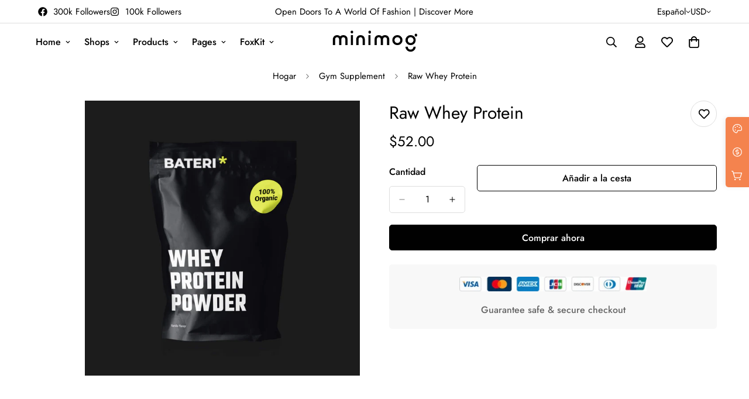

--- FILE ---
content_type: text/html; charset=utf-8
request_url: https://next.minimog.co/es/products/raw-whey-protein
body_size: 57656
content:

<!doctype html>
<html
  class="no-js  m:overflow-hidden"
  lang="es"
  data-template="product"
  
>
  <head>
    <meta charset="utf-8">
    <meta http-equiv="X-UA-Compatible" content="IE=edge">
    <meta name="viewport" content="width=device-width, initial-scale=1, maximum-scale=1.0, user-scalable=0">
    <meta name="theme-color" content="#000000">
    <link rel="canonical" href="https://next.minimog.co/es/products/raw-whey-protein">
    <link rel="preconnect" href="https://fonts.shopifycdn.com" crossorigin>
    <link rel="preconnect" href="https://cdn.shopify.com" crossorigin><link rel="shortcut icon" type="image/png" href="//next.minimog.co/cdn/shop/files/fav_icon_dark_1.png?crop=center&height=32&v=1629649208&width=32"><title>Raw Whey Protein &ndash; Minimog NEXT demo</title><meta name="description" content="The Bateri Whey Protein is made using Whey that is sourced from the USA, thus ensuring its protein quality as per international standards. The Whey Protein contains 25g protein and 5.5g BCAA per serving that helps in muscle recovery and prevents muscle breakdown."><meta property="og:site_name" content="Minimog NEXT demo">
<meta property="og:url" content="https://next.minimog.co/es/products/raw-whey-protein">
<meta property="og:title" content="Raw Whey Protein">
<meta property="og:type" content="product">
<meta property="og:description" content="The Bateri Whey Protein is made using Whey that is sourced from the USA, thus ensuring its protein quality as per international standards. The Whey Protein contains 25g protein and 5.5g BCAA per serving that helps in muscle recovery and prevents muscle breakdown."><meta property="og:image" content="http://next.minimog.co/cdn/shop/products/product-image_1_5b2f8d97-1f08-483c-8c12-5f6e13376e84.jpg?v=1636425934">
<meta property="og:image:secure_url" content="https://next.minimog.co/cdn/shop/products/product-image_1_5b2f8d97-1f08-483c-8c12-5f6e13376e84.jpg?v=1636425934">
<meta property="og:image:width" content="2000">
<meta property="og:image:height" content="2000"><meta property="og:price:amount" content="52.00">
<meta property="og:price:currency" content="USD"><meta name="twitter:card" content="summary_large_image">
<meta name="twitter:title" content="Raw Whey Protein">
<meta name="twitter:description" content="The Bateri Whey Protein is made using Whey that is sourced from the USA, thus ensuring its protein quality as per international standards. The Whey Protein contains 25g protein and 5.5g BCAA per serving that helps in muscle recovery and prevents muscle breakdown.">

<style>
  @font-face {  font-family: M-Heading-Font;  font-weight:400;  src: url(https://cdn.shopify.com/s/files/1/0561/2742/2636/files/Jost-Regular.ttf?v=1618297125);  font-display: swap;}@font-face {  font-family: M-Heading-Font;  font-weight:500;  src: url(https://cdn.shopify.com/s/files/1/0561/2742/2636/files/Jost-Medium.ttf?v=1618297125);  font-display: swap;}@font-face {  font-family: M-Heading-Font;  font-weight:600;  src: url(https://cdn.shopify.com/s/files/1/0561/2742/2636/files/Jost-SemiBold.ttf?v=1618297125);  font-display: swap;}:root {  --font-stack-header: 'M-Heading-Font';  --font-weight-header: 400;}@font-face {  font-family: M-Body-Font;  font-weight:400;  src: url(https://cdn.shopify.com/s/files/1/0561/2742/2636/files/Jost-Regular.ttf?v=1618297125);  font-display: swap;}@font-face {  font-family: M-Body-Font;  font-weight:500;  src: url(https://cdn.shopify.com/s/files/1/0561/2742/2636/files/Jost-Medium.ttf?v=1618297125);  font-display: swap;}@font-face {  font-family: M-Body-Font;  font-weight:600;  src: url(https://cdn.shopify.com/s/files/1/0561/2742/2636/files/Jost-SemiBold.ttf?v=1618297125);  font-display: swap;}:root {  --font-stack-body: 'M-Body-Font';  --font-weight-body: 400;;}
</style>
<style>
  html {
    font-size: calc(var(--font-base-size, 16) * 1px);
    -webkit-font-smoothing: antialiased;
    height: 100%;
    scroll-behavior: smooth;
  }
  body {
    margin: 0;
    font-family: var(--font-stack-body);
    font-weight: var(--font-weight-body);
    font-style: var(--font-style-body);
    color: rgb(var(--color-foreground));
    font-size: calc(var(--font-base-size, 16) * 1px);
    line-height: calc(var(--base-line-height) * 1px);
    background-color: rgb(var(--color-background));
    position: relative;
    min-height: 100%;
  }

  body,
  html {
    overflow-x: clip;
  }

  html.prevent-scroll,
  html.prevent-scroll body {
    height: auto;
    overflow: hidden !important;
  }

  html.prevent-scroll {
    padding-right: var(--m-scrollbar-width);
  }

  h1,
  h2,
  h3,
  h4,
  h5,
  h6 {
    font-family: var(--font-stack-header);
    font-weight: var(--font-weight-header);
    font-style: var(--font-style-header);
    color: rgb(var(--color-heading));
    line-height: normal;
    letter-spacing: var(--heading-letter-spacing);
  }
  h1,
  .h1 {
    font-size: calc(((var(--font-h1-mobile)) / (var(--font-base-size))) * 1rem);
    line-height: 1.278;
  }

  h2,
  .h2 {
    font-size: calc(((var(--font-h2-mobile)) / (var(--font-base-size))) * 1rem);
    line-height: 1.267;
  }

  h3,
  .h3 {
    font-size: calc(((var(--font-h3-mobile)) / (var(--font-base-size))) * 1rem);
    line-height: 1.36;
  }

  h4,
  .h4 {
    font-size: calc(((var(--font-h4-mobile)) / (var(--font-base-size))) * 1rem);
    line-height: 1.4;
  }

  h5,
  .h5 {
    font-size: calc(((var(--font-h5-mobile)) / (var(--font-base-size))) * 1rem);
    line-height: 1.5;
  }

  h6,
  .h6 {
    font-size: calc(((var(--font-h6-mobile)) / (var(--font-base-size))) * 1rem);
    line-height: 1.5;
  }

  @media only screen and (min-width: 768px) {
    .h1,
    h1 {
      font-size: calc(((var(--font-h1-tablet)) / (var(--font-base-size))) * 1rem);
      line-height: 1.238;
    }
    .h2,
    h2 {
      font-size: calc(((var(--font-h2-tablet)) / (var(--font-base-size))) * 1rem);
      line-height: 1.235;
    }
    h3,
    .h3 {
      font-size: calc(((var(--font-h3-tablet)) / (var(--font-base-size))) * 1rem);
      line-height: 1.36;
    }
    h4,
    .h4 {
      font-size: calc(((var(--font-h4-tablet)) / (var(--font-base-size))) * 1rem);
      line-height: 1.4;
    }
  }

  @media only screen and (min-width: 1280px) {
    .h1,
    h1 {
      font-size: calc(((var(--font-h1-desktop)) / (var(--font-base-size))) * 1rem);
      line-height: 1.167;
    }
    .h2,
    h2 {
      font-size: calc(((var(--font-h2-desktop)) / (var(--font-base-size))) * 1rem);
      line-height: 1.238;
    }
    h3,
    .h3 {
      font-size: calc(((var(--font-h3-desktop)) / (var(--font-base-size))) * 1rem);
      line-height: 1.278;
    }
    h4,
    .h4 {
      font-size: calc(((var(--font-h4-desktop)) / (var(--font-base-size))) * 1rem);
      line-height: 1.333;
    }
    h5,
    .h5 {
      font-size: calc(((var(--font-h5-desktop)) / (var(--font-base-size))) * 1rem);
    }
    h6,
    .h6 {
      font-size: calc(((var(--font-h6-desktop)) / (var(--font-base-size))) * 1rem);
    }
  }
  [style*='--aspect-ratio'] {
    position: relative;
    overflow: hidden;
  }
  [style*='--aspect-ratio']:before {
    display: block;
    width: 100%;
    content: '';
    height: 0px;
  }
  [style*='--aspect-ratio'] > *:first-child {
    top: 0;
    left: 0;
    right: 0;
    position: absolute !important;
    object-fit: cover;
    width: 100%;
    height: 100%;
  }
  [style*='--aspect-ratio']:before {
    padding-top: calc(100% / (0.0001 + var(--aspect-ratio, 16/9)));
  }
  @media (max-width: 767px) {
    [style*='--aspect-ratio']:before {
      padding-top: calc(100% / (0.0001 + var(--aspect-ratio-mobile, var(--aspect-ratio, 16/9))));
    }
  }
  .swiper-wrapper {
    display: flex;
  }
  .swiper-container:not(.swiper-container-initialized) .swiper-slide {
    width: calc(100% / var(--items, 1));
    flex: 0 0 auto;
  }
  @media (max-width: 1023px) {
    .swiper-container:not(.swiper-container-initialized) .swiper-slide {
      min-width: 40vw;
      flex: 0 0 auto;
    }
  }
  @media (max-width: 767px) {
    .swiper-container:not(.swiper-container-initialized) .swiper-slide {
      min-width: 66vw;
      flex: 0 0 auto;
    }
  }
</style>
<link href="//next.minimog.co/cdn/shop/t/2/assets/main.css?v=110312531101154272181742183638" rel="stylesheet" type="text/css" media="all" />
<style data-shopify>
:root,.m-color-default {
      --color-background: 255,255,255;
      --color-background-secondary: 245,245,245;
  		
  	  --gradient-background: #ffffff;
  		
  		--color-foreground: 0,0,0;
  		--color-foreground-secondary: 102,102,102;
      --color-heading: 0,0,0;
  		--color-button: 0,0,0;
  		--color-button-text: 255,255,255;
  		--color-outline-button: 0,0,0;
      --color-button-hover: 0, 0, 0;
      --color-button-text-hover: 255, 255, 255;
  		--color-border: 222,222,222;
  		--color-price-sale: 232,78,78;
  		--color-price-regular: 0,0,0;
  		--color-form-field: 255,255,255;
  		--color-form-field-text: 0,0,0;
  		--color-tooltip: 0,0,0;
  		--color-tooltip-text: 255,255,255;
  	}
  
.m-color-dark {
      --color-background: 0,0,0;
      --color-background-secondary: 245,245,245;
  		
  	  --gradient-background: #000000;
  		
  		--color-foreground: 255,255,255;
  		--color-foreground-secondary: 201,201,201;
      --color-heading: 255,255,255;
  		--color-button: 255,255,255;
  		--color-button-text: 34,34,34;
  		--color-outline-button: 255,255,255;
      --color-button-hover: 255, 255, 255;
      --color-button-text-hover: 34, 34, 34;
  		--color-border: 75,75,75;
  		--color-price-sale: 232,78,78;
  		--color-price-regular: 255,255,255;
  		--color-form-field: 255,255,255;
  		--color-form-field-text: 34,34,34;
  		--color-tooltip: 255,255,255;
  		--color-tooltip-text: 34,34,34;
  	}
  
.m-color-footer {
      --color-background: 245,245,245;
      --color-background-secondary: 245,245,245;
  		
  	  --gradient-background: #f5f5f5;
  		
  		--color-foreground: 0,0,0;
  		--color-foreground-secondary: 102,102,102;
      --color-heading: 0,0,0;
  		--color-button: 0,0,0;
  		--color-button-text: 255,255,255;
  		--color-outline-button: 0,0,0;
      --color-button-hover: 0, 0, 0;
      --color-button-text-hover: 255, 255, 255;
  		--color-border: 222,222,222;
  		--color-price-sale: 232,78,78;
  		--color-price-regular: 0,0,0;
  		--color-form-field: 245,245,245;
  		--color-form-field-text: 0,0,0;
  		--color-tooltip: 0,0,0;
  		--color-tooltip-text: 255,255,255;
  	}
  
.m-color-badge-hot {
      --color-background: 154,132,200;
      --color-background-secondary: 245,245,245;
  		
  	  --gradient-background: #9a84c8;
  		
  		--color-foreground: 255,255,255;
  		--color-foreground-secondary: 255,255,255;
      --color-heading: 255,255,255;
  		--color-button: 255,255,255;
  		--color-button-text: 34,34,34;
  		--color-outline-button: 255,255,255;
      --color-button-hover: 255, 255, 255;
      --color-button-text-hover: 34, 34, 34;
  		--color-border: 222,222,222;
  		--color-price-sale: 255,255,255;
  		--color-price-regular: 255,255,255;
  		--color-form-field: 255,255,255;
  		--color-form-field-text: 0,0,0;
  		--color-tooltip: 255,255,255;
  		--color-tooltip-text: 34,34,34;
  	}
  
.m-color-badge-new {
      --color-background: 152,216,202;
      --color-background-secondary: 245,245,245;
  		
  	  --gradient-background: #98d8ca;
  		
  		--color-foreground: 255,255,255;
  		--color-foreground-secondary: 255,255,255;
      --color-heading: 255,255,255;
  		--color-button: 255,255,255;
  		--color-button-text: 34,34,34;
  		--color-outline-button: 255,255,255;
      --color-button-hover: 255, 255, 255;
      --color-button-text-hover: 34, 34, 34;
  		--color-border: 222,222,222;
  		--color-price-sale: 255,255,255;
  		--color-price-regular: 255,255,255;
  		--color-form-field: 255,255,255;
  		--color-form-field-text: 0,0,0;
  		--color-tooltip: 255,255,255;
  		--color-tooltip-text: 34,34,34;
  	}
  
.m-color-badge-sale {
      --color-background: 218,63,63;
      --color-background-secondary: 245,245,245;
  		
  	  --gradient-background: #da3f3f;
  		
  		--color-foreground: 255,255,255;
  		--color-foreground-secondary: 255,255,255;
      --color-heading: 255,255,255;
  		--color-button: 255,255,255;
  		--color-button-text: 34,34,34;
  		--color-outline-button: 255,255,255;
      --color-button-hover: 255, 255, 255;
      --color-button-text-hover: 34, 34, 34;
  		--color-border: 222,222,222;
  		--color-price-sale: 255,255,255;
  		--color-price-regular: 255,255,255;
  		--color-form-field: 255,255,255;
  		--color-form-field-text: 0,0,0;
  		--color-tooltip: 255,255,255;
  		--color-tooltip-text: 34,34,34;
  	}
  
  .m-color-default, .m-color-dark, .m-color-footer, .m-color-badge-hot, .m-color-badge-new, .m-color-badge-sale {
  	color: rgb(var(--color-foreground));
  	background-color: rgb(var(--color-background));
  }:root {     /* ANIMATIONS */  	--m-duration-short: .1s;     --m-duration-default: .25s;     --m-duration-long: .5s;     --m-duration-image: .65s;     --m-duration-animate: 1s;     --m-animation-duration: 600ms;     --m-animation-fade-in-up: m-fade-in-up var(--m-animation-duration) cubic-bezier(0, 0, 0.3, 1) forwards;     --m-animation-fade-in-left: m-fade-in-left var(--m-animation-duration) cubic-bezier(0, 0, 0.3, 1) forwards;     --m-animation-fade-in-right: m-fade-in-right var(--m-animation-duration) cubic-bezier(0, 0, 0.3, 1) forwards;     --m-animation-fade-in-left-rtl: m-fade-in-left-rtl var(--m-animation-duration) cubic-bezier(0, 0, 0.3, 1) forwards;     --m-animation-fade-in-right-rtl: m-fade-in-right-rtl var(--m-animation-duration) cubic-bezier(0, 0, 0.3, 1) forwards;     --m-animation-fade-in: m-fade-in calc(var(--m-animation-duration) * 2) cubic-bezier(0, 0, 0.3, 1);     --m-animation-zoom-fade: m-zoom-fade var(--m-animation-duration) ease forwards;  	/* BODY */  	--base-line-height: 28;   /* INPUTS */   --inputs-border-width: 1px;  	--inputs-radius: 5px;  	/* BUTTON */  	--btn-letter-spacing: 0px;  	--btn-border-radius: 5px;  	--btn-border-width: 1px;  	--btn-line-height: 23px;  	  	/* COUNT BUBBLE */  	--color-cart-wishlist-count: #ffffff;  	--bg-cart-wishlist-count: #da3f3f;  	/* OVERLAY */  	--color-image-overlay: #000000;  	--opacity-image-overlay: 0.2;  	/* Notification */  	--color-success: 58,135,53;  	--color-warning: 210,134,26;    --color-error: 218, 63, 63;    --color-error-bg: #fbeaea;    --color-warning-bg: #faecd7;    --color-success-bg: #d1eccf;  	/* CUSTOM COLOR */  	--text-black: 0,0,0;  	--text-white: 255,255,255;  	--bg-black: 0,0,0;  	--bg-white: 255,255,255;  	--rounded-full: 9999px;  	--bg-card-placeholder: rgba(243,243,243,1);  	--arrow-select-box: url(//next.minimog.co/cdn/shop/t/2/assets/ar-down.svg?v=92728264558441377851629629650);  	/* FONT SIZES */  	--font-base-size: 16;  	--font-btn-size: 16px;  	--font-btn-weight: 500;  	--font-h1-desktop: 60;  	--font-h1-tablet: 42;  	--font-h1-mobile: 36;  	--font-h2-desktop: 42;  	--font-h2-tablet: 33;  	--font-h2-mobile: 29;  	--font-h3-desktop: 40;  	--font-h3-tablet: 32;  	--font-h3-mobile: 28;  	--font-h4-desktop: 24;  	--font-h4-tablet: 19;  	--font-h4-mobile: 19;  	--font-h5-desktop: 18;  	--font-h5-mobile: 16;  	--font-h6-desktop: 16;  	--font-h6-mobile: 16;  	--heading-letter-spacing: 0px;   --arrow-down-url: url(//next.minimog.co/cdn/shop/t/2/assets/arrow-down.svg?v=157552497485556416461629629631);   --arrow-down-white-url: url(//next.minimog.co/cdn/shop/t/2/assets/arrow-down-white.svg?v=70535736727834135531630338061);   --product-title-line-clamp: unset;  	--spacing-sections-desktop: 0px;   --spacing-sections-laptop: 0px;   --spacing-sections-tablet: 0px;   --spacing-sections-mobile: 0px;  	/* LAYOUT */  	--container-width: 1200px;   --fluid-container-width: 1620px;   --fluid-container-offset: 65px;   /* CORNER RADIUS */   --blocks-radius: 0px;   --medium-blocks-radius: 0px;   --pcard-radius: 0px;  }
</style><link rel="stylesheet" href="//next.minimog.co/cdn/shop/t/2/assets/cart.css?v=100592909120439093551744860712" media="print" onload="this.media='all'">
<noscript><link href="//next.minimog.co/cdn/shop/t/2/assets/cart.css?v=100592909120439093551744860712" rel="stylesheet" type="text/css" media="all" /></noscript><link href="//next.minimog.co/cdn/shop/t/2/assets/vendor.css?v=53456814079546620061743040592" rel="stylesheet" type="text/css" media="all" /><link rel="stylesheet" href="//next.minimog.co/cdn/shop/t/2/assets/custom-style.css?v=68377333970908838601712644759" media="print" onload="this.media='all'">
<link rel="stylesheet" href="//next.minimog.co/cdn/shop/t/2/assets/custom.css?v=78249232484661966151660816294" media="print" onload="this.media='all'">
<noscript><link href="//next.minimog.co/cdn/shop/t/2/assets/custom-style.css?v=68377333970908838601712644759" rel="stylesheet" type="text/css" media="all" /></noscript>
<noscript><link href="//next.minimog.co/cdn/shop/t/2/assets/custom.css?v=78249232484661966151660816294" rel="stylesheet" type="text/css" media="all" /></noscript><style data-shopify>.sf__font-normal {  font-weight: 400;}.m-newsletter-form__button:hover,.m-newsletter-form__button:focus {background-color: transparent;color: rgb(var(--color-form-field-text));}
</style>


<script src="//next.minimog.co/cdn/shop/t/2/assets/product-list.js?v=133975944838759569291720085180" defer="defer"></script>
<script src="//next.minimog.co/cdn/shop/t/2/assets/vendor.js?v=6295409234533492311743040601" defer="defer"></script>
    <script src="//next.minimog.co/cdn/shop/t/2/assets/theme-global.js?v=168851424678467187621744860721" defer="defer"></script><script src="//next.minimog.co/cdn/shop/t/2/assets/animations.js?v=155369821993258477171720085207" defer="defer"></script><script>window.performance && window.performance.mark && window.performance.mark('shopify.content_for_header.start');</script><meta id="shopify-digital-wallet" name="shopify-digital-wallet" content="/59572912305/digital_wallets/dialog">
<link rel="alternate" hreflang="x-default" href="https://next.minimog.co/products/raw-whey-protein">
<link rel="alternate" hreflang="en" href="https://next.minimog.co/products/raw-whey-protein">
<link rel="alternate" hreflang="es" href="https://next.minimog.co/es/products/raw-whey-protein">
<link rel="alternate" hreflang="fr" href="https://next.minimog.co/fr/products/raw-whey-protein">
<link rel="alternate" type="application/json+oembed" href="https://next.minimog.co/es/products/raw-whey-protein.oembed">
<script async="async" src="/checkouts/internal/preloads.js?locale=es-US"></script>
<script id="shopify-features" type="application/json">{"accessToken":"1d449f21870c02b78386572cf67309ed","betas":["rich-media-storefront-analytics"],"domain":"next.minimog.co","predictiveSearch":true,"shopId":59572912305,"locale":"es"}</script>
<script>var Shopify = Shopify || {};
Shopify.shop = "new-minimog.myshopify.com";
Shopify.locale = "es";
Shopify.currency = {"active":"USD","rate":"1.0"};
Shopify.country = "US";
Shopify.theme = {"name":"NEXT demo - Minimog Debut","id":126281154737,"schema_name":"Minimog - OS 2.0","schema_version":"5.6.0","theme_store_id":null,"role":"main"};
Shopify.theme.handle = "null";
Shopify.theme.style = {"id":null,"handle":null};
Shopify.cdnHost = "next.minimog.co/cdn";
Shopify.routes = Shopify.routes || {};
Shopify.routes.root = "/es/";</script>
<script type="module">!function(o){(o.Shopify=o.Shopify||{}).modules=!0}(window);</script>
<script>!function(o){function n(){var o=[];function n(){o.push(Array.prototype.slice.apply(arguments))}return n.q=o,n}var t=o.Shopify=o.Shopify||{};t.loadFeatures=n(),t.autoloadFeatures=n()}(window);</script>
<script id="shop-js-analytics" type="application/json">{"pageType":"product"}</script>
<script defer="defer" async type="module" src="//next.minimog.co/cdn/shopifycloud/shop-js/modules/v2/client.init-shop-cart-sync_-aut3ZVe.es.esm.js"></script>
<script defer="defer" async type="module" src="//next.minimog.co/cdn/shopifycloud/shop-js/modules/v2/chunk.common_jR-HGkUL.esm.js"></script>
<script type="module">
  await import("//next.minimog.co/cdn/shopifycloud/shop-js/modules/v2/client.init-shop-cart-sync_-aut3ZVe.es.esm.js");
await import("//next.minimog.co/cdn/shopifycloud/shop-js/modules/v2/chunk.common_jR-HGkUL.esm.js");

  window.Shopify.SignInWithShop?.initShopCartSync?.({"fedCMEnabled":true,"windoidEnabled":true});

</script>
<script>(function() {
  var isLoaded = false;
  function asyncLoad() {
    if (isLoaded) return;
    isLoaded = true;
    var urls = ["https:\/\/sdk.teeinblue.com\/async.js?platform=shopify\u0026v=2\u0026token=z0cxYm5k33tqWvZeXWAAXrnD3A78aqDI\u0026shop=new-minimog.myshopify.com"];
    for (var i = 0; i < urls.length; i++) {
      var s = document.createElement('script');
      s.type = 'text/javascript';
      s.async = true;
      s.src = urls[i];
      var x = document.getElementsByTagName('script')[0];
      x.parentNode.insertBefore(s, x);
    }
  };
  if(window.attachEvent) {
    window.attachEvent('onload', asyncLoad);
  } else {
    window.addEventListener('load', asyncLoad, false);
  }
})();</script>
<script id="__st">var __st={"a":59572912305,"offset":25200,"reqid":"0f14d3fb-b65c-4848-ba14-bec753e429bb-1768991786","pageurl":"next.minimog.co\/es\/products\/raw-whey-protein","u":"434c2117cca6","p":"product","rtyp":"product","rid":7042225733809};</script>
<script>window.ShopifyPaypalV4VisibilityTracking = true;</script>
<script id="captcha-bootstrap">!function(){'use strict';const t='contact',e='account',n='new_comment',o=[[t,t],['blogs',n],['comments',n],[t,'customer']],c=[[e,'customer_login'],[e,'guest_login'],[e,'recover_customer_password'],[e,'create_customer']],r=t=>t.map((([t,e])=>`form[action*='/${t}']:not([data-nocaptcha='true']) input[name='form_type'][value='${e}']`)).join(','),a=t=>()=>t?[...document.querySelectorAll(t)].map((t=>t.form)):[];function s(){const t=[...o],e=r(t);return a(e)}const i='password',u='form_key',d=['recaptcha-v3-token','g-recaptcha-response','h-captcha-response',i],f=()=>{try{return window.sessionStorage}catch{return}},m='__shopify_v',_=t=>t.elements[u];function p(t,e,n=!1){try{const o=window.sessionStorage,c=JSON.parse(o.getItem(e)),{data:r}=function(t){const{data:e,action:n}=t;return t[m]||n?{data:e,action:n}:{data:t,action:n}}(c);for(const[e,n]of Object.entries(r))t.elements[e]&&(t.elements[e].value=n);n&&o.removeItem(e)}catch(o){console.error('form repopulation failed',{error:o})}}const l='form_type',E='cptcha';function T(t){t.dataset[E]=!0}const w=window,h=w.document,L='Shopify',v='ce_forms',y='captcha';let A=!1;((t,e)=>{const n=(g='f06e6c50-85a8-45c8-87d0-21a2b65856fe',I='https://cdn.shopify.com/shopifycloud/storefront-forms-hcaptcha/ce_storefront_forms_captcha_hcaptcha.v1.5.2.iife.js',D={infoText:'Protegido por hCaptcha',privacyText:'Privacidad',termsText:'Términos'},(t,e,n)=>{const o=w[L][v],c=o.bindForm;if(c)return c(t,g,e,D).then(n);var r;o.q.push([[t,g,e,D],n]),r=I,A||(h.body.append(Object.assign(h.createElement('script'),{id:'captcha-provider',async:!0,src:r})),A=!0)});var g,I,D;w[L]=w[L]||{},w[L][v]=w[L][v]||{},w[L][v].q=[],w[L][y]=w[L][y]||{},w[L][y].protect=function(t,e){n(t,void 0,e),T(t)},Object.freeze(w[L][y]),function(t,e,n,w,h,L){const[v,y,A,g]=function(t,e,n){const i=e?o:[],u=t?c:[],d=[...i,...u],f=r(d),m=r(i),_=r(d.filter((([t,e])=>n.includes(e))));return[a(f),a(m),a(_),s()]}(w,h,L),I=t=>{const e=t.target;return e instanceof HTMLFormElement?e:e&&e.form},D=t=>v().includes(t);t.addEventListener('submit',(t=>{const e=I(t);if(!e)return;const n=D(e)&&!e.dataset.hcaptchaBound&&!e.dataset.recaptchaBound,o=_(e),c=g().includes(e)&&(!o||!o.value);(n||c)&&t.preventDefault(),c&&!n&&(function(t){try{if(!f())return;!function(t){const e=f();if(!e)return;const n=_(t);if(!n)return;const o=n.value;o&&e.removeItem(o)}(t);const e=Array.from(Array(32),(()=>Math.random().toString(36)[2])).join('');!function(t,e){_(t)||t.append(Object.assign(document.createElement('input'),{type:'hidden',name:u})),t.elements[u].value=e}(t,e),function(t,e){const n=f();if(!n)return;const o=[...t.querySelectorAll(`input[type='${i}']`)].map((({name:t})=>t)),c=[...d,...o],r={};for(const[a,s]of new FormData(t).entries())c.includes(a)||(r[a]=s);n.setItem(e,JSON.stringify({[m]:1,action:t.action,data:r}))}(t,e)}catch(e){console.error('failed to persist form',e)}}(e),e.submit())}));const S=(t,e)=>{t&&!t.dataset[E]&&(n(t,e.some((e=>e===t))),T(t))};for(const o of['focusin','change'])t.addEventListener(o,(t=>{const e=I(t);D(e)&&S(e,y())}));const B=e.get('form_key'),M=e.get(l),P=B&&M;t.addEventListener('DOMContentLoaded',(()=>{const t=y();if(P)for(const e of t)e.elements[l].value===M&&p(e,B);[...new Set([...A(),...v().filter((t=>'true'===t.dataset.shopifyCaptcha))])].forEach((e=>S(e,t)))}))}(h,new URLSearchParams(w.location.search),n,t,e,['guest_login'])})(!0,!0)}();</script>
<script integrity="sha256-4kQ18oKyAcykRKYeNunJcIwy7WH5gtpwJnB7kiuLZ1E=" data-source-attribution="shopify.loadfeatures" defer="defer" src="//next.minimog.co/cdn/shopifycloud/storefront/assets/storefront/load_feature-a0a9edcb.js" crossorigin="anonymous"></script>
<script data-source-attribution="shopify.dynamic_checkout.dynamic.init">var Shopify=Shopify||{};Shopify.PaymentButton=Shopify.PaymentButton||{isStorefrontPortableWallets:!0,init:function(){window.Shopify.PaymentButton.init=function(){};var t=document.createElement("script");t.src="https://next.minimog.co/cdn/shopifycloud/portable-wallets/latest/portable-wallets.es.js",t.type="module",document.head.appendChild(t)}};
</script>
<script data-source-attribution="shopify.dynamic_checkout.buyer_consent">
  function portableWalletsHideBuyerConsent(e){var t=document.getElementById("shopify-buyer-consent"),n=document.getElementById("shopify-subscription-policy-button");t&&n&&(t.classList.add("hidden"),t.setAttribute("aria-hidden","true"),n.removeEventListener("click",e))}function portableWalletsShowBuyerConsent(e){var t=document.getElementById("shopify-buyer-consent"),n=document.getElementById("shopify-subscription-policy-button");t&&n&&(t.classList.remove("hidden"),t.removeAttribute("aria-hidden"),n.addEventListener("click",e))}window.Shopify?.PaymentButton&&(window.Shopify.PaymentButton.hideBuyerConsent=portableWalletsHideBuyerConsent,window.Shopify.PaymentButton.showBuyerConsent=portableWalletsShowBuyerConsent);
</script>
<script>
  function portableWalletsCleanup(e){e&&e.src&&console.error("Failed to load portable wallets script "+e.src);var t=document.querySelectorAll("shopify-accelerated-checkout .shopify-payment-button__skeleton, shopify-accelerated-checkout-cart .wallet-cart-button__skeleton"),e=document.getElementById("shopify-buyer-consent");for(let e=0;e<t.length;e++)t[e].remove();e&&e.remove()}function portableWalletsNotLoadedAsModule(e){e instanceof ErrorEvent&&"string"==typeof e.message&&e.message.includes("import.meta")&&"string"==typeof e.filename&&e.filename.includes("portable-wallets")&&(window.removeEventListener("error",portableWalletsNotLoadedAsModule),window.Shopify.PaymentButton.failedToLoad=e,"loading"===document.readyState?document.addEventListener("DOMContentLoaded",window.Shopify.PaymentButton.init):window.Shopify.PaymentButton.init())}window.addEventListener("error",portableWalletsNotLoadedAsModule);
</script>

<script type="module" src="https://next.minimog.co/cdn/shopifycloud/portable-wallets/latest/portable-wallets.es.js" onError="portableWalletsCleanup(this)" crossorigin="anonymous"></script>
<script nomodule>
  document.addEventListener("DOMContentLoaded", portableWalletsCleanup);
</script>

<link id="shopify-accelerated-checkout-styles" rel="stylesheet" media="screen" href="https://next.minimog.co/cdn/shopifycloud/portable-wallets/latest/accelerated-checkout-backwards-compat.css" crossorigin="anonymous">
<style id="shopify-accelerated-checkout-cart">
        #shopify-buyer-consent {
  margin-top: 1em;
  display: inline-block;
  width: 100%;
}

#shopify-buyer-consent.hidden {
  display: none;
}

#shopify-subscription-policy-button {
  background: none;
  border: none;
  padding: 0;
  text-decoration: underline;
  font-size: inherit;
  cursor: pointer;
}

#shopify-subscription-policy-button::before {
  box-shadow: none;
}

      </style>

<script>window.performance && window.performance.mark && window.performance.mark('shopify.content_for_header.end');</script>

    <script>
      document.documentElement.className = document.documentElement.className.replace('no-js', 'js');
      if (Shopify.designMode) {
        document.documentElement.classList.add('shopify-design-mode');
      }
    </script>
    <script>window.MinimogTheme = {};window.MinimogLibs = {};window.MinimogStrings = {  addToCart: "Añadir a la cesta",  soldOut: "Agotado",  unavailable: "Indisponible",  inStock: "En stock",  lowStock: 'Stock bajo',  inventoryQuantityHtml: '<span class ="m-product-inventory__quantity"> {{ quantity }} </span> en stock',  inventoryLowQuantityHtml: 'Solo <span class ="m-product-inventory__quantity"> {{ quantity }} </span> izquierda',  checkout: "Verificar",  viewCart: "Ver carrito",  cartRemove: "Eliminar",  zipcodeValidate: "El código postal no puede estar en blanco",  noShippingRate: "No hay tarifas de envío para su dirección.",  shippingRatesResult: "Encontramos {{count}} tarifas de envío para su dirección",  recommendTitle: "Recomendación para ti",  shipping: "Envío",  add: "Agregar",  itemAdded: "Producto agregado al carrito exitosamente",  requiredField: "¡Por favor complete todos los campos obligatorios (*) antes de Agregar al carrito!",  hours: "horas",  mins: "minutos",  outOfStock: "Agotado",  sold: "Vendido",  available: "Disponible",  preorder: "Hacer un pedido",  sold_out_items_message: "El producto ya está agotado.",  unitPrice: "Precio unitario",  unitPriceSeparator: "por",  cartError: "Se produjo un error al actualizar su carrito. Inténtalo de nuevo.",  quantityError: "No hay suficientes artículos disponibles. Solo queda {{ quantity }}.' }}",  selectVariant: "Seleccione una variante antes de agregar el producto a su carrito.",  valideDateTimeDelivery: "Por favor elija la hora actual o futura."};window.MinimogThemeStyles = {  product: "https://next.minimog.co/cdn/shop/t/2/assets/product.css?v=125051813082444491211742183608"};window.MinimogThemeScripts = {  productModel: "https://next.minimog.co/cdn/shop/t/2/assets/product-model.js?v=74883181231862109891720085237",  productMedia: "https://next.minimog.co/cdn/shop/t/2/assets/product-media.js?v=162792397983317663931742183634",  variantsPicker: "https://next.minimog.co/cdn/shop/t/2/assets/variant-picker.js?v=66761027898496351631742183634",  productInfo: "https://next.minimog.co/cdn/shop/t/2/assets/product-info.js?v=106318422310266846111744860718"};window.MinimogSettings = {  design_mode: false,  requestPath: "\/es\/products\/raw-whey-protein",  template: "product",  templateName: "product",productHandle: "raw-whey-protein",    productId: 7042225733809,currency_code: "USD",  money_format: "${{amount}}",  base_url: window.location.origin + Shopify.routes.root,  money_with_currency_format: "${{amount}} USD",  theme: {    id: 126281154737,    name: "NEXT demo - Minimog Debut",    role: "main",    version: "5.6.0",    online_store_version: "2.0",    preview_url: "https://next.minimog.co?preview_theme_id=126281154737",  },  shop_domain: "https:\/\/next.minimog.co",  shop_locale: {    published: [{"shop_locale":{"locale":"en","enabled":true,"primary":true,"published":true}},{"shop_locale":{"locale":"es","enabled":true,"primary":false,"published":true}},{"shop_locale":{"locale":"fr","enabled":true,"primary":false,"published":true}}],    current: "es",    primary: "en",  },  routes: {    root: "\/es",    cart: "\/es\/cart",    product_recommendations_url: "\/es\/recommendations\/products",    cart_add_url: '/es/cart/add',    cart_change_url: '/es/cart/change',    cart_update_url: '/es/cart/update',    predictive_search_url: '/es/search/suggest',    search_url: '/es/search'  },  hide_unavailable_product_options: true,  pcard_image_ratio: "3\/4",  cookie_consent_allow: "Allow cookies",  cookie_consent_message: "This website uses cookies to ensure you get the best experience on our website.",  cookie_consent_placement: "bottom",  cookie_consent_learnmore_link: "https:\/\/www.cookiesandyou.com\/",  cookie_consent_learnmore: "Learn more",  cookie_consent_theme: "black",  cookie_consent_decline: "Decline",  show_cookie_consent: false,  product_colors: "red: #FF6961,\nyellow: #FDDA76,\nblack: #000000,\nblack band: #000000,\nblue: #8DB4D2,\ngreen: #C1E1C1,\npurple: #B19CD9,\nsilver: #EEEEEF,\nwhite: #FFFFFF,\nbrown: #836953,\nlight brown: #B5651D,\ndark turquoise: #23cddc,\norange: #FFB347,\ntan: #E9D1BF,\nviolet: #B490B0,\npink: #FFD1DC,\ngrey: #E0E0E0,\nsky: #96BDC6,\npale leaf: #CCD4BF,\nlight blue: #b1c5d4,\ndark grey: #aca69f,\nbeige: #EBE6DB,\nbeige band: #EED9C4,\ndark blue: #063e66,\ncream: #FFFFCC,\nlight pink: #FBCFCD,\nmint: #bedce3,\ndark gray: #3A3B3C,\nrosy brown: #c4a287,\nlight grey:#D3D3D3,\ncopper: #B87333,\nrose gold: #ECC5C0,\nnight blue: #151B54,\ncoral: #FF7F50,\nlight purple: #C6AEC7",  use_ajax_atc: true,  discount_code_enable: true,  enable_cart_drawer: true,  pcard_show_lowest_prices: false,  date_now: "2026\/01\/21 17:36:00+0700 (+07)",  foxKitBaseUrl: "foxkit.app"};</script>

    <!-- Google Tag Manager -->
<script>
  (function (w, d, s, l, i) {
    w[l] = w[l] || [];
    w[l].push({ 'gtm.start': new Date().getTime(), event: 'gtm.js' });
    var f = d.getElementsByTagName(s)[0],
      j = d.createElement(s),
      dl = l != 'dataLayer' ? '&l=' + l : '';
    j.async = true;
    j.src = 'https://www.googletagmanager.com/gtm.js?id=' + i + dl;
    f.parentNode.insertBefore(j, f);
  })(window, document, 'script', 'dataLayer', 'GTM-ML2GVG85');
</script>
<!-- End Google Tag Manager -->
<style>
  .m-menu__item--mega .m-mega-menu .m-mega-menu__column {
    margin-top: 10px;
  }
</style>

  <!-- BEGIN app block: shopify://apps/foxkit-sales-boost/blocks/foxkit-theme-helper/13f41957-6b79-47c1-99a2-e52431f06fff -->
<style data-shopify>
  
  :root {
  	--foxkit-border-radius-btn: 4px;
  	--foxkit-height-btn: 45px;
  	--foxkit-btn-primary-bg: #212121;
  	--foxkit-btn-primary-text: #FFFFFF;
  	--foxkit-btn-primary-hover-bg: #000000;
  	--foxkit-btn-primary-hover-text: #FFFFFF;
  	--foxkit-btn-secondary-bg: #FFFFFF;
  	--foxkit-btn-secondary-text: #000000;
  	--foxkit-btn-secondary-hover-bg: #000000;
  	--foxkit-btn-secondary-hover-text: #FFFFFF;
  	--foxkit-text-color: #666666;
  	--foxkit-heading-text-color: #000000;
  	--foxkit-prices-color: #000000;
  	--foxkit-badge-color: #DA3F3F;
  	--foxkit-border-color: #ebebeb;
  }
  
  .foxkit-critical-hidden {
  	display: none !important;
  }
</style>
<script>
   var ShopifyRootUrl = "\/es";
   var _useRootBaseUrl = null
   window.FoxKitThemeHelperEnabled = true;
   window.FoxKitPlugins = window.FoxKitPlugins || {}
   window.FoxKitStrings = window.FoxKitStrings || {}
   window.FoxKitAssets = window.FoxKitAssets || {}
   window.FoxKitModules = window.FoxKitModules || {}
   window.FoxKitSettings = {
     discountPrefix: "FX",
     showWaterMark: null,
     multipleLanguages: false,
     primaryLocale: false,
     combineWithProductDiscounts: true,
     enableAjaxAtc: true,
     discountApplyBy: "shopify_functions",
     foxKitBaseUrl: "foxkit.app",
     shopDomain: "https:\/\/next.minimog.co",
     baseUrl: _useRootBaseUrl ? "/" : ShopifyRootUrl.endsWith('/') ? ShopifyRootUrl : ShopifyRootUrl + '/',
     currencyCode: "USD",
     moneyFormat: !!window.MinimogTheme ? window.MinimogSettings.money_format : "${{amount}}",
     moneyWithCurrencyFormat: "${{amount}} USD",
     template: "product",
     templateName: "product",
     optimizePerformance: false,product: Object.assign({"id":7042225733809,"title":"Raw Whey Protein","handle":"raw-whey-protein","description":"\u003cp\u003eThe Bateri Whey Protein is made using Whey that is sourced from the USA, thus ensuring its protein quality as per international standards. The Whey Protein contains 25g protein and 5.5g BCAA per serving that helps in muscle recovery and prevents muscle breakdown.\u003c\/p\u003e","published_at":"2021-11-09T09:41:19+07:00","created_at":"2021-11-09T09:41:19+07:00","vendor":"Minimog","type":"","tags":[],"price":5200,"price_min":5200,"price_max":5200,"available":true,"price_varies":false,"compare_at_price":null,"compare_at_price_min":0,"compare_at_price_max":0,"compare_at_price_varies":false,"variants":[{"id":41082855194801,"title":"Default Title","option1":"Default Title","option2":null,"option3":null,"sku":"","requires_shipping":true,"taxable":false,"featured_image":null,"available":true,"name":"Raw Whey Protein","public_title":null,"options":["Default Title"],"price":5200,"weight":0,"compare_at_price":null,"inventory_management":null,"barcode":"","requires_selling_plan":false,"selling_plan_allocations":[]}],"images":["\/\/next.minimog.co\/cdn\/shop\/products\/product-image_1_5b2f8d97-1f08-483c-8c12-5f6e13376e84.jpg?v=1636425934"],"featured_image":"\/\/next.minimog.co\/cdn\/shop\/products\/product-image_1_5b2f8d97-1f08-483c-8c12-5f6e13376e84.jpg?v=1636425934","options":["Title"],"media":[{"alt":null,"id":23188434354353,"position":1,"preview_image":{"aspect_ratio":1.0,"height":2000,"width":2000,"src":"\/\/next.minimog.co\/cdn\/shop\/products\/product-image_1_5b2f8d97-1f08-483c-8c12-5f6e13376e84.jpg?v=1636425934"},"aspect_ratio":1.0,"height":2000,"media_type":"image","src":"\/\/next.minimog.co\/cdn\/shop\/products\/product-image_1_5b2f8d97-1f08-483c-8c12-5f6e13376e84.jpg?v=1636425934","width":2000}],"requires_selling_plan":false,"selling_plan_groups":[],"content":"\u003cp\u003eThe Bateri Whey Protein is made using Whey that is sourced from the USA, thus ensuring its protein quality as per international standards. The Whey Protein contains 25g protein and 5.5g BCAA per serving that helps in muscle recovery and prevents muscle breakdown.\u003c\/p\u003e"}, {
       variants: [{"id":41082855194801,"title":"Default Title","option1":"Default Title","option2":null,"option3":null,"sku":"","requires_shipping":true,"taxable":false,"featured_image":null,"available":true,"name":"Raw Whey Protein","public_title":null,"options":["Default Title"],"price":5200,"weight":0,"compare_at_price":null,"inventory_management":null,"barcode":"","requires_selling_plan":false,"selling_plan_allocations":[]}],
       selectedVariant: {"id":41082855194801,"title":"Default Title","option1":"Default Title","option2":null,"option3":null,"sku":"","requires_shipping":true,"taxable":false,"featured_image":null,"available":true,"name":"Raw Whey Protein","public_title":null,"options":["Default Title"],"price":5200,"weight":0,"compare_at_price":null,"inventory_management":null,"barcode":"","requires_selling_plan":false,"selling_plan_allocations":[]},
       hasOnlyDefaultVariant: true,
       collections: [{"id":281203015857,"handle":"gym-supplement","updated_at":"2021-11-09T09:41:50+07:00","published_at":"2021-11-09T09:39:41+07:00","sort_order":"best-selling","template_suffix":"","published_scope":"web","title":"Gym Supplement","body_html":""},{"id":281203081393,"handle":"hot-this-week","updated_at":"2021-11-09T09:47:56+07:00","published_at":"2021-11-09T09:40:42+07:00","sort_order":"best-selling","template_suffix":"","published_scope":"web","title":"Hot This Week","body_html":""},{"id":281203048625,"handle":"our-best-sellers","updated_at":"2021-11-09T09:47:56+07:00","published_at":"2021-11-09T09:40:25+07:00","sort_order":"best-selling","template_suffix":"","published_scope":"web","title":"Our Best Sellers","body_html":""}]
     }),routes: {
       root: "\/es",
       cart: "\/es\/cart",
       cart_add_url: '/es/cart/add',
       cart_change_url: '/es/cart/change',
       cart_update_url: '/es/cart/update'
     },
     dateNow: "2026\/01\/21 17:36:00+0700 (+07)",
     isMinimogTheme: !!window.MinimogTheme,
     designMode: false,
     pageType: "product",
     pageUrl: "\/es\/products\/raw-whey-protein",
     selectors: {}
   };window.FoxKitSettings.product.variants[0].inventory_quantity = 0;
  		window.FoxKitSettings.product.variants[0].inventory_policy = "continue";window.FoxKitSettings.product.selectedVariant.inventory_quantity = 0;
  		window.FoxKitSettings.product.selectedVariant.inventory_policy = "continue";
  

  FoxKitStrings = {"en":{"date_format":"MM\/dd\/yyyy","discount_summary":"You will get \u003cstrong\u003e{discount_value} OFF\u003c\/strong\u003e on each product","discount_title":"SPECIAL OFFER","free":"FREE","add_button":"Add","added_button":"Added","bundle_button":"Add selected item(s)","bundle_select":"Select","bundle_selected":"Selected","bundle_total":"Total price","bundle_saved":"Saved","bundle_this_item":"This item","qty_discount_title":"{item_count} item(s) get {discount_value} OFF","qty_discount_note":"on each product","prepurchase_title":"Frequently bought with \"{product_title}\"","prepurchase_added":"You just added","incart_title":"Customers also bought with \"{product_title}\"","sizechart_button":"Size chart","field_name":"Enter your name","field_email":"Enter your email","field_birthday":"Date of birth","discount_noti":"* Discount will be calculated and applied at checkout","fox_discount_noti":"* You are entitled to 1 discount offer of \u003cspan\u003e{price}\u003c\/span\u003e (\u003cspan\u003e{discount_title}\u003c\/span\u003e). This offer \u003cb\u003ecan't be combined\u003c\/b\u003e with any other discount you add here!","bis_open":"Notify me when available","bis_heading":"Back in stock alert 📬","bis_desc":"We will send you a notification as soon as this product is available again.","bis_submit":"Notify me","bis_email":"Your email","bis_name":"Your name","bis_phone":"Your phone number","bis_note":"Your note","bis_signup":"Email me with news and offers","bis_thankyou":"Thank you! We'll send you an email when this product is available!","preorder_discount_title":"🎁 Preorder now to get \u003cstrong\u003e{discount_value} OFF\u003c\/strong\u003e","preorder_shipping_note":"🚚 Item will be delivered on or before \u003cstrong\u003e{eta}\u003c\/strong\u003e","preorder_end_note":"🔥 Preorder will end at \u003cstrong\u003e{end_time}\u003c\/strong\u003e"},"fr":{"date_format":"MM\/dd\/yyyy","discount_summary":"You will get \u003cstrong\u003e{discount_value} OFF\u003c\/strong\u003e on each product","discount_title":"SPECIAL OFFER","free":"FREE","add_button":"Add","added_button":"Added","bundle_button":"Add selected item(s)","bundle_select":"Select","bundle_selected":"Selected","bundle_total":"Total price","bundle_saved":"Saved","bundle_this_item":"This item","qty_discount_title":"{item_count} item(s) get {discount_value} OFF","qty_discount_note":"on each product","prepurchase_title":"Frequently bought with \"{product_title}\"","prepurchase_added":"You just added","incart_title":"Customers also bought with \"{product_title}\"","sizechart_button":"Size chart","field_name":"Enter your name","field_email":"Enter your email","field_birthday":"Date of birth","discount_noti":"* Discount will be calculated and applied at checkout","fox_discount_noti":"* You are entitled to 1 discount offer of \u003cspan\u003e{price}\u003c\/span\u003e (\u003cspan\u003e{discount_title}\u003c\/span\u003e). This offer \u003cb\u003ecan't be combined\u003c\/b\u003e with any other discount you add here!","bis_open":"Notify me when available","bis_heading":"Back in stock alert 📬","bis_desc":"We will send you a notification as soon as this product is available again.","bis_submit":"Notify me","bis_email":"Your email","bis_name":"Your name","bis_phone":"Your phone number","bis_note":"Your note","bis_signup":"Email me with news and offers","bis_thankyou":"Thank you! We'll send you an email when this product is available!","preorder_discount_title":"🎁 Preorder now to get \u003cstrong\u003e{discount_value} OFF\u003c\/strong\u003e","preorder_shipping_note":"🚚 Item will be delivered on or before \u003cstrong\u003e{eta}\u003c\/strong\u003e","preorder_end_note":"🔥 Preorder will end at \u003cstrong\u003e{end_time}\u003c\/strong\u003e"},"de":{"date_format":"MM\/dd\/yyyy","discount_summary":"You will get \u003cstrong\u003e{discount_value} OFF\u003c\/strong\u003e on each product","discount_title":"SPECIAL OFFER","free":"FREE","add_button":"Add","added_button":"Added","bundle_button":"Add selected item(s)","bundle_select":"Select","bundle_selected":"Selected","bundle_total":"Total price","bundle_saved":"Saved","bundle_this_item":"This item","qty_discount_title":"{item_count} item(s) get {discount_value} OFF","qty_discount_note":"on each product","prepurchase_title":"Frequently bought with \"{product_title}\"","prepurchase_added":"You just added","incart_title":"Customers also bought with \"{product_title}\"","sizechart_button":"Size chart","field_name":"Enter your name","field_email":"Enter your email","field_birthday":"Date of birth","discount_noti":"* Discount will be calculated and applied at checkout","fox_discount_noti":"* You are entitled to 1 discount offer of \u003cspan\u003e{price}\u003c\/span\u003e (\u003cspan\u003e{discount_title}\u003c\/span\u003e). This offer \u003cb\u003ecan't be combined\u003c\/b\u003e with any other discount you add here!","bis_open":"Notify me when available","bis_heading":"Back in stock alert 📬","bis_desc":"We will send you a notification as soon as this product is available again.","bis_submit":"Notify me","bis_email":"Your email","bis_name":"Your name","bis_phone":"Your phone number","bis_note":"Your note","bis_signup":"Email me with news and offers","bis_thankyou":"Thank you! We'll send you an email when this product is available!","preorder_discount_title":"🎁 Preorder now to get \u003cstrong\u003e{discount_value} OFF\u003c\/strong\u003e","preorder_shipping_note":"🚚 Item will be delivered on or before \u003cstrong\u003e{eta}\u003c\/strong\u003e","preorder_end_note":"🔥 Preorder will end at \u003cstrong\u003e{end_time}\u003c\/strong\u003e"}};

  FoxKitAssets = {
    sizechart: "https:\/\/cdn.shopify.com\/extensions\/019b8c19-8484-7ce5-89bf-db65367d5a08\/foxkit-extensions-450\/assets\/size-chart.js",
    preorder: "https:\/\/cdn.shopify.com\/extensions\/019b8c19-8484-7ce5-89bf-db65367d5a08\/foxkit-extensions-450\/assets\/preorder.js",
    preorderBadge: "https:\/\/cdn.shopify.com\/extensions\/019b8c19-8484-7ce5-89bf-db65367d5a08\/foxkit-extensions-450\/assets\/preorder-badge.js",
    prePurchase: "https:\/\/cdn.shopify.com\/extensions\/019b8c19-8484-7ce5-89bf-db65367d5a08\/foxkit-extensions-450\/assets\/pre-purchase.js",
    prePurchaseStyle: "https:\/\/cdn.shopify.com\/extensions\/019b8c19-8484-7ce5-89bf-db65367d5a08\/foxkit-extensions-450\/assets\/pre-purchase.css",
    inCart: "https:\/\/cdn.shopify.com\/extensions\/019b8c19-8484-7ce5-89bf-db65367d5a08\/foxkit-extensions-450\/assets\/incart.js",
    inCartStyle: "https:\/\/cdn.shopify.com\/extensions\/019b8c19-8484-7ce5-89bf-db65367d5a08\/foxkit-extensions-450\/assets\/incart.css",
    productCountdown: "https:\/\/cdn.shopify.com\/extensions\/019b8c19-8484-7ce5-89bf-db65367d5a08\/foxkit-extensions-450\/assets\/product-countdown.css"
  }
  FoxKitPlugins.popUpLock = false
  FoxKitPlugins.luckyWheelLock = false

  
  
    FoxKitPlugins.Countdown = Object.values({"61935bef3781b8f8bcb76dc9":{"target_products":[],"time_unit_day":"days","time_unit_hour":"hrs","time_unit_min":"mins","time_unit_sec":"secs","deleted":false,"locked":false,"_id":"61935bef3781b8f8bcb76dc9","active":true,"title":"🔥 Hurry up! Sale ends in:","duration":20,"expires_date":"2025-12-28T06:49:00.000Z","cdt_type":"fixed_time","cdt_style":"style-2","applies_to":"specific_collection","target_collection":"gid:\/\/shopify\/Collection\/281016631473","schedule":false,"total_quantity":100,"sold_from":3,"sold_to":15,"show_flashsale":true,"schedule_time":"2025-02-10T03:45:48.314Z","shop":"new-minimog.myshopify.com","createdAt":"2021-11-16T07:21:19.180Z","updatedAt":"2025-02-10T03:45:49.046Z","__v":0},"619368c13781b8f8bcbc056a":{"target_products":[],"time_unit_day":"days","time_unit_hour":"hrs","time_unit_min":"mins","time_unit_sec":"secs","deleted":false,"locked":false,"_id":"619368c13781b8f8bcbc056a","active":true,"title":"🔥 Hurry up! Sale ends in:","duration":20,"expires_date":"2021-11-19T16:30:00.000Z","cdt_type":"evergreen","cdt_style":"style-2","applies_to":"all_products","target_collection":"gid:\/\/shopify\/Collection\/281327370417","schedule":false,"total_quantity":100,"sold_from":5,"sold_to":15,"show_flashsale":false,"schedule_time":"2021-12-24T09:42:41.854Z","shop":"new-minimog.myshopify.com","createdAt":"2021-11-16T08:16:01.989Z","updatedAt":"2021-12-24T09:42:42.459Z","__v":0},"6458702072f93f822c2b85be":{"target_products":["gid:\/\/shopify\/Product\/7033968165041"],"time_unit_day":"days","time_unit_hour":"hrs","time_unit_min":"mins","time_unit_sec":"secs","deleted":false,"locked":false,"_id":"6458702072f93f822c2b85be","active":true,"title":"🔥 Hurry up! Sale ends in:","duration":20,"expires_date":"2023-05-08T03:22:51.491Z","cdt_type":"evergreen","cdt_style":"style-1","applies_to":"specific_products","schedule":false,"total_quantity":100,"sold_from":3,"sold_to":15,"show_flashsale":false,"schedule_time":"2023-05-08T03:44:32.586Z","shop":"new-minimog.myshopify.com","createdAt":"2023-05-08T03:44:32.744Z","updatedAt":"2023-05-08T03:44:32.744Z","__v":0}}).filter(entry => entry.active).map(entry => ({...(entry || {}), locales: !FoxKitSettings.primaryLocale && entry?.locales?.[Shopify.locale]}))
    FoxKitPlugins.PreOrder = Object.values({"61cac5de5ed759c5996f3020":{"discount":{"value":10,"type":"PERCENTAGE"},"applies_to":"","target_products":[],"deleted":false,"locked":false,"shipping_date_choice":"NONE","target_variants":[],"enable_all_variants":true,"inventory_reserve":"ON_SALE","fulfillment_trigger":"ASAP","_id":"61cac5de5ed759c5996f3020","active":true,"title":"High Ankle Jeans","target_product":"gid:\/\/shopify\/Product\/6898978717873","active_discount":true,"start_time":"2021-12-28T08:03:25.606Z","end_time":"2021-12-28T08:03:25.606Z","eta":"2022-02-04T08:03:25.000Z","set_end_time":false,"show_eta":true,"shop":"new-minimog.myshopify.com","createdAt":"2021-12-28T08:07:58.462Z","updatedAt":"2021-12-28T10:18:18.593Z","__v":0,"metafield_gid":"gid:\/\/shopify\/Metafield\/20532071170225"}}).filter(entry => entry.active)
    FoxKitPlugins.PrePurchase = Object.values({"61c596e45ed759c5998773cb":{"discount":{"value":10,"type":"PERCENTAGE"},"active":true,"target_products":[],"recommended_products":["gid:\/\/shopify\/Product\/6898977243313","gid:\/\/shopify\/Product\/6898977407153","gid:\/\/shopify\/Product\/6898977603761"],"deleted":false,"locked":false,"_id":"61c596e45ed759c5998773cb","title":"Pre-purchase upsell","applies_to":"specific_collection","recommend_to":"specific_products","target_collection":"gid:\/\/shopify\/Collection\/277101052081","active_discount":true,"shop":"new-minimog.myshopify.com","createdAt":"2021-12-24T09:46:12.744Z","updatedAt":"2021-12-24T09:46:12.744Z","__v":0,"productHandles":["boxy-denim-jacket","braided-sandals","cashmere-sweater"]}}).filter(entry => entry.active)
    FoxKitPlugins.InCart = Object.values({"6123276afc56efe754a9ef88":{"discount":{"value":10,"type":"PERCENTAGE"},"target_products":["gid:\/\/shopify\/Product\/6898978160817"],"recommended_products":["gid:\/\/shopify\/Product\/6898977243313","gid:\/\/shopify\/Product\/6898978848945"],"deleted":false,"locked":false,"_id":"6123276afc56efe754a9ef88","active":true,"title":"Denim jacket offer","applies_to":"specific_collection","recommend_to":"specific_products","active_discount":true,"shop":"new-minimog.myshopify.com","createdAt":"2021-08-23T04:43:22.563Z","updatedAt":"2021-12-24T09:46:28.125Z","__v":0,"target_collection":"gid:\/\/shopify\/Collection\/277101314225","productHandles":["boxy-denim-jacket","light-denim-jacket"]}}).filter(entry => entry.active)
    FoxKitPlugins.QuantityDiscount = Object.values({"612326d2fc56efe754a9ee17":{"target_products":["gid:\/\/shopify\/Product\/6898977996977"],"sub_title":"on each product","highlight_label":"Most popular","button_label":"Grab this deal","default_title":"Buy {quantity} get {discount_value} off","sale_badge":"Save {discount_value}","default_selected":0,"discount_titles":[],"deleted":false,"locked":false,"_id":"612326d2fc56efe754a9ee17","active":true,"title":"Buy more save more!","offer_heading":"Buy more save more!","applies_to":"all_products","discounts":[{"min_qty":3,"value":5,"type":"PERCENTAGE"},{"min_qty":5,"value":10,"type":"PERCENTAGE"}],"shop":"new-minimog.myshopify.com","createdAt":"2021-08-23T04:40:50.991Z","updatedAt":"2021-12-24T09:45:31.136Z","__v":0}}).filter(entry => entry.active).map(entry => ({...(entry || {}), locales: !FoxKitSettings.primaryLocale && entry?.locales?.[Shopify.locale]}))
    FoxKitPlugins.Bundle = Object.values({"6123265ffc56efe754a9ec6d":{"discount":{"value":10,"type":"PERCENTAGE"},"products":["gid:\/\/shopify\/Product\/6898977243313","gid:\/\/shopify\/Product\/6898978160817","gid:\/\/shopify\/Product\/6898978848945"],"image_ratio":"adapt","position":"inside","layout":"layout-1","show_quantity":false,"default_selected":true,"deleted":false,"locked":false,"_id":"6123265ffc56efe754a9ec6d","active":true,"title":"Frequently bought together","bundle_heading":"Frequently bought together","show_target_only":true,"target_product":"gid:\/\/shopify\/Product\/6898977243313","active_discount":true,"shop":"new-minimog.myshopify.com","createdAt":"2021-08-23T04:38:55.949Z","updatedAt":"2021-12-24T09:44:55.472Z","__v":0,"productHandles":["boxy-denim-jacket","denim-jacket","light-denim-jacket"]}}).filter(entry => entry.active).map(entry => ({...(entry || {}), locales: !FoxKitSettings.primaryLocale && entry?.locales?.[Shopify.locale]}));
    FoxKitPlugins.Menus = Object.values({"65efd819c1f3374bfc2c8976":{"id":"65efd819c1f3374bfc2c8976","data":{"orders":{"layout":["f-1710216069HnvUZ","f-1710216069X0Y71","f-171021606995OfQ","f-171021606958GlJ","f-1710216069Gt9nY","f-1710216069Aivj7","f-17102160696maOj","f-1710216069VAZz9","f-1710216069iwg7X","f-1710216069rG8BF","f-1710216069kEyjS","f-1710216069yzrAX","f-1710216069084oS","f-1710216069G7t2L","f-1710216069Mqmrd","f-1710216069uvz9e","f-17102160698LrpX","f-1710216069UVWj0","f-1710216069NXp1X","f-1710216069G8AZj","f-171021606931kr9","f-1710216069qCcqm","f-17102160694HtHs","f-1710216069uOdAR","f-1710216069KChdw","f-1710216069Mi3iU","f-17102160696Mf4r","f-1710216069WhORc","f-1710216069ybFsI","f-1710216069UXWj4","f-1710216069R8qmv","f-1710216069JJG6h","f-1710216069q6JWE","f-1710216069D5dHh","f-1710216069u5PVb","f-1710216069WLoSm","f-171021606998Sci","f-1710216069lIPzv","f-1710216069ZPhez","f-1710216069I4Jwg","f-17102160697LW05","f-1710216069aB6mg","f-1710216069WGKjx","f-1710216069GYWLX","f-1710216069huOpg","f-1710216069YLrJm","f-1710216069LIYGD","f-1710216069ueQd0","f-17102160694GXt4","f-1710216069kJF5Y","f-1710216069J7RXS","f-17102160698PfGU","f-1710216069t5pm6","f-1710216069z2Sup","f-1710216069ZOZQh","f-17102160695sb5X","f-1710216069AYKOO","f-1710216069GI4D8","f-1710216069lPaeM","f-1710216069Fw6A0","f-1710216069kRWf0","f-1710216069ULSSj","f-1710216069SPcqc","f-1710216069W7QCo","f-1710216069A4YT9","f-1710216069agOyZ","f-1710216069QKgxw","f-1710216069VqfRT","f-17102160696VrnH","f-17102160695CODQ","f-1710216069IGO1R","f-1710216069vYODZ","f-1710216069FaTb8","f-1710216069CFnWj","f-171021606913eTB","f-1710216069luzjE","f-17102160694xwCt","f-1710216069y2l3y","f-1710216069n7z9X","f-1710216069sNRRe","f-1710216069Z0YpE","f-1710216069qeXYU","f-1710216069oJKAp","f-1710216069NnQh2","f-17303664213QYXg","f-1730366498CzumG","f-1730366527bqIT0","f-1730366547tq3q6"]},"settings":{"renderMethod":"override","placement":"selector","cssSelector":".m-menu__item[data-index=\"0\"] .m-sub-menu.m-sub-menu--level-1","cssSelectorMobile":".m-menu-mobile__item[data-index=\"0\"] .m-megamenu-mobile.m-megamenu-mobile--level-1 .m-submenu-mobile"},"design":{"layout":"vertical","vertical_menu_width":300,"container_width":"fill","menu_bg":"","menu_text":"rgba(34,34,34,1)","menu_text_hover":"rgba(0,0,0,1)","submenu_bg":"rgba(255,255,255,1)","submenu_text":"rgba(85,85,85,1)","submenu_text_hover":"rgba(0,0,0,1)","item_space":30}}},"65efd819c1f3374bfc2c8977":{"id":"65efd819c1f3374bfc2c8977","data":{"orders":{"layout":["f-1710216069J1eXs","f-1710216069QDqHu","f-1710216069rU2Tx","f-1710216069vSnwc","f-1710216069MZoVw","f-1710216069pRo8J","f-17102160697xLHH","f-1710216069Mffwd","f-1710216069HEyZT","f-1710216069gl3gS","f-1710216069ajKAs","f-1710216069DcU4K","f-1710216069qzJbX","f-1710216069mWeJr","f-1710216069nscal","f-1710216069H4g4G","f-17102160692wgbu","f-1710216069BiaUC","f-1710216069hIWMb","f-1710216069RiWEO","f-1710216069MqYxO","f-1710216069XrwHD","f-1710216069cRgz2","f-1710216069y6wNp","f-17102160694oNlr","f-1710216069hgB36","f-1710216069dDGJ9","f-1710216069Y5k0F","f-171021606929wQa","f-171021606938wiD","f-1710216069cw4Y9","f-1710216069W78uR"]},"settings":{"renderMethod":"override","placement":"selector","cssSelector":".m-menu__item[data-index=\"2\"] .m-sub-menu.m-sub-menu--level-1","cssSelectorMobile":".m-menu-mobile__item[data-index=\"2\"] .m-megamenu-mobile.m-megamenu-mobile--level-1 .m-submenu-mobile"},"design":{"layout":"vertical","vertical_menu_width":300,"container_width":"fill","menu_bg":"","menu_text":"rgba(34,34,34,1)","menu_text_hover":"rgba(0,0,0,1)","submenu_bg":"rgba(255,255,255,1)","submenu_text":"rgba(85,85,85,1)","submenu_text_hover":"rgba(0,0,0,1)","item_space":30}}},"65efd819c1f3374bfc2c8978":{"id":"65efd819c1f3374bfc2c8978","data":{"orders":{"layout":["f-1710216069smRVC","f-1710216069q7Wr5","f-1710216069YAFvP","f-17102160690cmzU","f-1710216069wOosx","f-1710216069tLCSt","f-1710216069nRECo","f-1710216069SfNgJ","f-1710216069HSh3k","f-1710216069kjJNt","f-1710216069TA4kU","f-1710216069rnmDW","f-1710216069rUVNA","f-1710216069hdPRm","f-1710216069I5Cx5","f-1710216069SINRv","f-1710216069vbgeH","f-17102160695Zhy3","f-1710216069w2kju"]},"settings":{"renderMethod":"override","placement":"selector","cssSelector":".m-menu__item[data-index=\"1\"] .m-sub-menu.m-sub-menu--level-1","cssSelectorMobile":".m-menu-mobile__item[data-index=\"1\"] .m-megamenu-mobile.m-megamenu-mobile--level-1 .m-submenu-mobile"},"design":{"layout":"vertical","vertical_menu_width":300,"container_width":"fill","menu_bg":"","menu_text":"rgba(34,34,34,1)","menu_text_hover":"rgba(0,0,0,1)","submenu_bg":"rgba(255,255,255,1)","submenu_text":"rgba(85,85,85,1)","submenu_text_hover":"rgba(0,0,0,1)","item_space":30}}},"65efd819c1f3374bfc2c8979":{"id":"65efd819c1f3374bfc2c8979","data":{"orders":{"layout":["f-1710216069y0QPC","f-1710216069O7JlZ","f-1710216069WwYKB","f-1710216069INhQt","f-1710216069UV7VA","f-1710216069XBcxS","f-1710216069uQHQd","f-1710216069Dh8PW","f-1710216069kjthZ","f-1710216069sDX3W","f-17102160697dquB","f-1710216069VSpVF","f-1710216069bActS","f-17102160690L40L","f-1710216069dogzU","f-1710216069WBeQY","f-1710216069GaiNP"]},"settings":{"renderMethod":"override","placement":"selector","cssSelector":".m-menu__item[data-index=\"4\"] .m-sub-menu.m-sub-menu--level-1","cssSelectorMobile":".m-menu-mobile__item[data-index=\"4\"] .m-megamenu-mobile.m-megamenu-mobile--level-1 .m-submenu-mobile"},"design":{"layout":"vertical","vertical_menu_width":300,"container_width":"fill","menu_bg":"","menu_text":"rgba(34,34,34,1)","menu_text_hover":"rgba(0,0,0,1)","submenu_bg":"rgba(255,255,255,1)","submenu_text":"rgba(85,85,85,1)","submenu_text_hover":"rgba(0,0,0,1)","item_space":30}}},"65fa420d5ee6d973b8649bdb":{"id":"65fa420d5ee6d973b8649bdb","data":{"orders":{"layout":["main-menu-item-1","main-menu-item-2","main-menu-item-3","main-menu-item-4","main-menu-item-5","main-menu-item-6","main-menu-item-7"],"main-menu-item-1":["sub-menu-item-1","sub-menu-item-2","sub-menu-item-3","sub-menu-item-4","sub-menu-item-5","sub-menu-item-6","sub-menu-item-7"]},"settings":{"renderMethod":"override","placement":"selector","cssSelector":".m-menu__item[data-index=\"3\"] .m-sub-menu.m-sub-menu--level-1","cssSelectorMobile":".m-menu-mobile__item[data-index=\"3\"] .m-megamenu-mobile.m-megamenu-mobile--level-1 .m-submenu-mobile"},"design":{"layout":"vertical","vertical_menu_width":300,"container_width":"fill","menu_bg":"","menu_text":"rgba(34,34,34,1)","menu_text_hover":"rgba(0,0,0,1)","submenu_bg":"rgba(255,255,255,1)","submenu_text":"rgba(85,85,85,1)","submenu_text_hover":"rgba(0,0,0,1)","item_space":30}}}});
    FoxKitPlugins.Menus = FoxKitPlugins.Menus?.map((item) => {
      if (typeof item === 'string') return JSON.parse(item);
      return item;
    });
    FoxKitPlugins.MenuData = Object.values({"65efd819c1f3374bfc2c8976":{"id":"65efd819c1f3374bfc2c8976","data":{"f-1710216069HnvUZ":{"title":"Main home","link":{"value":"https:\/\/minimog-fashion.myshopify.com\/?preview_theme_id=126026973289","external":false},"icon":{"html":"","url":"","size":24,"color":"#000000"},"submenu":{"columns":5,"container":"full-width","layout":"mega"},"badge":{"label":"Hot","color":"rgba(255, 231, 231, 1)","enable":true,"colorText":"rgba(218, 63, 63, 1)"},"show_on_desktop":true,"show_on_mobile":true,"type":"menu-item"},"f-1710216069X0Y71":{"title":"Boutique","link":{"value":"https:\/\/minimog-fashion.myshopify.com\/?preview_theme_id=126027137129","external":false},"icon":{"html":"","url":"","size":24,"color":"#000000"},"submenu":{"columns":5,"container":"full-width","layout":"mega"},"badge":{"label":"New","color":"rgba(213, 251, 239, 1)","enable":true,"colorText":"rgba(58, 144, 118, 1)"},"show_on_desktop":true,"show_on_mobile":true,"type":"menu-item"},"f-171021606995OfQ":{"title":"Chateau","link":{"value":"https:\/\/minimog-fashion.myshopify.com\/?preview_theme_id=126027202665","external":false},"icon":{"html":"","url":"","size":24,"color":"#000000"},"submenu":{"columns":5,"container":"full-width","layout":"mega"},"badge":{"label":"New","color":"rgba(213, 251, 239, 1)","enable":true,"colorText":"rgba(58, 144, 118, 1)"},"show_on_desktop":true,"show_on_mobile":true,"type":"menu-item"},"f-171021606958GlJ":{"title":"Couture","link":{"value":"https:\/\/minimog-fashion.myshopify.com\/?preview_theme_id=126027169897","external":false},"icon":{"html":"","url":"","size":24,"color":"#000000"},"submenu":{"columns":5,"container":"full-width","layout":"mega"},"badge":{"label":"New","color":"rgba(213, 251, 239, 1)","enable":true,"colorText":"rgba(58, 144, 118, 1)"},"show_on_desktop":true,"show_on_mobile":true,"type":"menu-item"},"f-1710216069Gt9nY":{"title":"Tailor","link":{"value":"https:\/\/minimog-fashion.myshopify.com\/?preview_theme_id=125989814377","external":false},"icon":{"html":"","url":"","size":24,"color":"#000000"},"submenu":{"columns":5,"container":"full-width","layout":"mega"},"badge":{"label":"New","color":"rgba(213, 251, 239, 1)","enable":true,"colorText":"rgba(58, 144, 118, 1)"},"show_on_desktop":true,"show_on_mobile":true,"type":"menu-item"},"f-1710216069Aivj7":{"title":"Mod","link":{"value":"https:\/\/minimog-fashion.myshopify.com\/?preview_theme_id=125989879913","external":false},"icon":{"html":"","url":"","size":24,"color":"#000000"},"submenu":{"columns":5,"container":"full-width","layout":"mega"},"badge":{"label":"New","color":"rgba(213, 251, 239, 1)","enable":true,"colorText":"rgba(58, 144, 118, 1)"},"show_on_desktop":true,"show_on_mobile":true,"type":"menu-item"},"f-17102160696maOj":{"title":"Bold","link":{"value":"https:\/\/minimog-fashion.myshopify.com\/?preview_theme_id=125989847145","external":false},"icon":{"html":"","url":"","size":24,"color":"#000000"},"submenu":{"columns":5,"container":"full-width","layout":"mega"},"badge":{"label":"New","color":"rgba(213, 251, 239, 1)","enable":true,"colorText":"rgba(58, 144, 118, 1)"},"show_on_desktop":true,"show_on_mobile":true,"type":"menu-item"},"f-1710216069VAZz9":{"title":"Parade","link":{"value":"https:\/\/minimog-fashion.myshopify.com\/?preview_theme_id=126027333737","external":false},"icon":{"html":"","url":"","size":24,"color":"#000000"},"submenu":{"columns":5,"container":"full-width","layout":"mega"},"badge":{"label":"New","color":"rgba(213, 251, 239, 1)","enable":true,"colorText":"rgba(58, 144, 118, 1)"},"show_on_desktop":true,"show_on_mobile":true,"type":"menu-item"},"f-1710216069iwg7X":{"title":"Luxe","link":{"value":"https:\/\/minimog-fashion.myshopify.com\/?preview_theme_id=126027268201","external":false},"icon":{"html":"","url":"","size":24,"color":"#000000"},"submenu":{"columns":5,"container":"full-width","layout":"mega"},"badge":{"label":"New","color":"rgba(213, 251, 239, 1)","enable":true,"colorText":"rgba(58, 144, 118, 1)"},"show_on_desktop":true,"show_on_mobile":true,"type":"menu-item"},"f-1710216069rG8BF":{"title":"Sartorial","link":{"value":"https:\/\/minimog-fashion.myshopify.com\/?preview_theme_id=125989683305","external":false},"icon":{"html":"","url":"","size":24,"color":"#000000"},"submenu":{"columns":5,"container":"full-width","layout":"mega"},"badge":{"label":"New","color":"rgba(213, 251, 239, 1)","enable":true,"colorText":"rgba(58, 144, 118, 1)"},"show_on_desktop":true,"show_on_mobile":true,"type":"menu-item"},"f-1710216069kEyjS":{"title":"Women wear","link":{"value":"https:\/\/minimog-fashion.myshopify.com\/?preview_theme_id=126027006057","external":false},"icon":{"html":"","url":"","size":24,"color":"#000000"},"submenu":{"columns":5,"container":"full-width","layout":"mega"},"badge":{"label":"Hot","color":"rgba(255, 231, 231, 1)","enable":true,"colorText":"rgba(218, 63, 63, 1)"},"show_on_desktop":true,"show_on_mobile":true,"type":"menu-item"},"f-1710216069yzrAX":{"title":"Local brand","link":{"value":"https:\/\/minimog-fashion.myshopify.com\/?preview_theme_id=126027071593","external":false},"icon":{"html":"","url":"","size":24,"color":"#000000"},"submenu":{"columns":5,"container":"full-width","layout":"mega"},"badge":{"label":"Hot","color":"rgba(255, 231, 231, 1)","enable":true,"colorText":"rgba(218, 63, 63, 1)"},"show_on_desktop":true,"show_on_mobile":true,"type":"menu-item"},"f-1710216069084oS":{"title":"Sapphire","link":{"value":"https:\/\/minimog-fashion.myshopify.com\/?preview_theme_id=126027235433","external":false},"icon":{"html":"","url":"","size":24,"color":"#000000"},"submenu":{"columns":5,"container":"full-width","layout":"mega"},"badge":{"label":"New","color":"rgba(213, 251, 239, 1)","enable":true,"colorText":"rgba(58, 144, 118, 1)"},"show_on_desktop":true,"show_on_mobile":true,"type":"menu-item"},"f-1710216069G7t2L":{"title":"Grove","link":{"value":"https:\/\/minimog-fashion.myshopify.com\/?preview_theme_id=126027104361","external":false},"icon":{"html":"","url":"","size":24,"color":"#000000"},"submenu":{"columns":5,"container":"full-width","layout":"mega"},"badge":{"label":"New","color":"rgba(213, 251, 239, 1)","enable":true,"colorText":"rgba(58, 144, 118, 1)"},"show_on_desktop":true,"show_on_mobile":true,"type":"menu-item"},"f-1710216069Mqmrd":{"title":"Dapper","link":{"value":"https:\/\/minimog-fashion.myshopify.com\/?preview_theme_id=125989912681","external":false},"icon":{"html":"","url":"","size":24,"color":"#000000"},"submenu":{"columns":5,"container":"full-width","layout":"mega"},"badge":{"label":"New","color":"rgba(213, 251, 239, 1)","enable":true,"colorText":"rgba(58, 144, 118, 1)"},"show_on_desktop":true,"show_on_mobile":true,"type":"menu-item"},"f-1710216069uvz9e":{"title":"Fast fashion","link":{"value":"https:\/\/demo.minimog.co\/?preview_theme_id=125615866046","external":false},"icon":{"html":"","url":"","size":24,"color":"#000000"},"submenu":{"columns":5,"container":"full-width","layout":"mega"},"badge":{"label":"Hot","color":"rgba(255, 231, 231, 1)","enable":true,"colorText":"rgba(218, 63, 63, 1)"},"show_on_desktop":true,"show_on_mobile":true,"type":"menu-item"},"f-17102160698LrpX":{"title":"Glamour","link":{"value":"https:\/\/demo.minimog.co\/?preview_theme_id=125615800510","external":false},"icon":{"html":"","url":"","size":24,"color":"#000000"},"submenu":{"columns":5,"container":"full-width","layout":"mega"},"show_on_desktop":true,"show_on_mobile":true,"type":"menu-item"},"f-1710216069UVWj0":{"title":"Chic","link":{"value":"https:\/\/demo.minimog.co\/?preview_theme_id=125615767742","external":false},"icon":{"html":"","url":"","size":24,"color":"#000000"},"submenu":{"columns":5,"container":"full-width","layout":"mega"},"show_on_desktop":true,"show_on_mobile":true,"type":"menu-item"},"f-1710216069NXp1X":{"title":"Instyle","link":{"value":"https:\/\/demo.minimog.co\/?preview_theme_id=125615734974","external":false},"icon":{"html":"","url":"","size":24,"color":"#000000"},"submenu":{"columns":5,"container":"full-width","layout":"mega"},"show_on_desktop":true,"show_on_mobile":true,"type":"menu-item"},"f-1710216069G8AZj":{"title":"Ready to wear","link":{"value":"https:\/\/demo.minimog.co\/?preview_theme_id=125615833278","external":false},"icon":{"html":"","url":"","size":24,"color":"#000000"},"submenu":{"columns":5,"container":"full-width","layout":"mega"},"show_on_desktop":true,"show_on_mobile":true,"type":"menu-item"},"f-171021606931kr9":{"title":"Feminine","link":{"value":"https:\/\/demo.minimog.co\/?preview_theme_id=125616193726","external":false},"icon":{"html":"","url":"","size":24,"color":"#000000"},"submenu":{"columns":5,"container":"full-width","layout":"mega"},"show_on_desktop":true,"show_on_mobile":true,"type":"menu-item"},"f-1710216069qCcqm":{"title":"Vogue","link":{"value":"https:\/\/demo.minimog.co\/?preview_theme_id=125615636670","external":false},"icon":{"html":"","url":"","size":24,"color":"#000000"},"submenu":{"columns":5,"container":"full-width","layout":"mega"},"badge":{"label":"Hot","color":"rgba(255, 231, 231, 1)","enable":true,"colorText":"rgba(218, 63, 63, 1)"},"show_on_desktop":true,"show_on_mobile":true,"type":"menu-item"},"f-17102160694HtHs":{"title":"Trendy style","link":{"value":"https:\/\/demo.minimog.co\/?preview_theme_id=125615702206","external":false},"icon":{"html":"","url":"","size":24,"color":"#000000"},"submenu":{"columns":5,"container":"full-width","layout":"mega"},"show_on_desktop":true,"show_on_mobile":true,"type":"menu-item"},"f-1710216069uOdAR":{"title":"Elegant mood","link":{"value":"https:\/\/demo.minimog.co\/?preview_theme_id=125615669438","external":false},"icon":{"html":"","url":"","size":24,"color":"#000000"},"submenu":{"columns":5,"container":"full-width","layout":"mega"},"show_on_desktop":true,"show_on_mobile":true,"type":"menu-item"},"f-1710216069KChdw":{"title":"Modern day","link":{"value":"https:\/\/demo.minimog.co\/?preview_theme_id=125615898814","external":false},"icon":{"html":"","url":"","size":24,"color":"#000000"},"submenu":{"columns":5,"container":"full-width","layout":"mega"},"show_on_desktop":true,"show_on_mobile":true,"type":"menu-item"},"f-1710216069Mi3iU":{"title":"Bra store","link":{"value":"https:\/\/demo.minimog.co\/?preview_theme_id=125615931582","external":false},"icon":{"html":"","url":"","size":24,"color":"#000000"},"submenu":{"columns":5,"container":"full-width","layout":"mega"},"show_on_desktop":true,"show_on_mobile":true,"type":"menu-item"},"f-17102160696Mf4r":{"title":"Backpack","link":{"value":"https:\/\/demo.minimog.co\/?preview_theme_id=125615964350","external":false},"icon":{"html":"","url":"","size":24,"color":"#000000"},"submenu":{"columns":5,"container":"full-width","layout":"mega"},"show_on_desktop":true,"show_on_mobile":true,"type":"menu-item"},"f-1710216069WhORc":{"title":"Jewelry","link":{"value":"https:\/\/demo.minimog.co\/?preview_theme_id=125615997118","external":false},"icon":{"html":"","url":"","size":24,"color":"#000000"},"submenu":{"columns":5,"container":"full-width","layout":"mega"},"badge":{"label":"Hot","color":"rgba(255, 231, 231, 1)","enable":true,"colorText":"rgba(218, 63, 63, 1)"},"show_on_desktop":true,"show_on_mobile":true,"type":"menu-item"},"f-1710216069ybFsI":{"title":"Active wear","link":{"value":"https:\/\/demo.minimog.co\/?preview_theme_id=125616029886","external":false},"icon":{"html":"","url":"","size":24,"color":"#000000"},"submenu":{"columns":5,"container":"full-width","layout":"mega"},"show_on_desktop":true,"show_on_mobile":true,"type":"menu-item"},"f-1710216069UXWj4":{"title":"Sneaker","link":{"value":"https:\/\/niches.minimog.co\/?preview_theme_id=120304304191","external":false},"icon":{"html":"","url":"","size":24,"color":"#000000"},"submenu":{"columns":5,"container":"full-width","layout":"mega"},"badge":{"label":"Hot","color":"rgba(255, 231, 231, 1)","enable":true,"colorText":"rgba(218, 63, 63, 1)"},"show_on_desktop":true,"show_on_mobile":true,"type":"menu-item"},"f-1710216069R8qmv":{"title":"Watch","link":{"value":"https:\/\/demo.minimog.co\/?preview_theme_id=125616062654","external":false},"icon":{"html":"","url":"","size":24,"color":"#000000"},"submenu":{"columns":5,"container":"full-width","layout":"mega"},"show_on_desktop":true,"show_on_mobile":true,"type":"menu-item"},"f-1710216069JJG6h":{"title":"Bags","link":{"value":"https:\/\/demo.minimog.co\/?preview_theme_id=125616128190","external":false},"icon":{"html":"","url":"","size":24,"color":"#000000"},"submenu":{"columns":5,"container":"full-width","layout":"mega"},"show_on_desktop":true,"show_on_mobile":true,"type":"menu-item"},"f-1710216069q6JWE":{"title":"Coachella","link":{"value":"https:\/\/next.minimog.co\/?preview_theme_id=131618603185","external":false},"icon":{"html":"","url":"","size":24,"color":"#000000"},"submenu":{"columns":5,"container":"full-width","layout":"mega"},"badge":{"label":"New","color":"rgba(213, 251, 239, 1)","enable":true,"colorText":"rgba(58, 144, 118, 1)"},"show_on_desktop":true,"show_on_mobile":true,"type":"menu-item"},"f-1710216069D5dHh":{"title":"Keyboard","link":{"value":"https:\/\/skins.minimog.co\/?preview_theme_id=121266602048","external":false},"icon":{"html":"","url":"","size":24,"color":"#000000"},"submenu":{"columns":5,"container":"full-width","layout":"mega"},"badge":{"label":"New","color":"rgba(213, 251, 239, 1)","enable":true,"colorText":"rgba(58, 144, 118, 1)"},"show_on_desktop":true,"show_on_mobile":true,"type":"menu-item"},"f-1710216069u5PVb":{"title":"Pet Clothes","link":{"value":"https:\/\/skins.minimog.co\/?preview_theme_id=121265520704","external":false},"icon":{"html":"","url":"","size":24,"color":"#000000"},"submenu":{"columns":5,"container":"full-width","layout":"mega"},"badge":{"label":"New","color":"rgba(213, 251, 239, 1)","enable":true,"colorText":"rgba(58, 144, 118, 1)"},"show_on_desktop":true,"show_on_mobile":true,"type":"menu-item"},"f-1710216069WLoSm":{"title":"Smart Light","link":{"value":"https:\/\/skins.minimog.co\/?preview_theme_id=121263685696","external":false},"icon":{"html":"","url":"","size":24,"color":"#000000"},"submenu":{"columns":5,"container":"full-width","layout":"mega"},"badge":{"label":"New","color":"rgba(213, 251, 239, 1)","enable":true,"colorText":"rgba(58, 144, 118, 1)"},"show_on_desktop":true,"show_on_mobile":true,"type":"menu-item"},"f-171021606998Sci":{"title":"Halloween","link":{"value":"https:\/\/next.minimog.co\/?preview_theme_id=131608838321","external":false},"icon":{"html":"","url":"","size":24,"color":"#000000"},"submenu":{"columns":5,"container":"full-width","layout":"mega"},"badge":{"label":"New","color":"rgba(213, 251, 239, 1)","enable":true,"colorText":"rgba(58, 144, 118, 1)"},"show_on_desktop":true,"show_on_mobile":true,"type":"menu-item"},"f-1710216069lIPzv":{"title":"Hat","link":{"value":"https:\/\/niches.minimog.co\/?preview_theme_id=120306630719","external":false},"icon":{"html":"","url":"","size":24,"color":"#000000"},"submenu":{"columns":5,"container":"full-width","layout":"mega"},"show_on_desktop":true,"show_on_mobile":true,"type":"menu-item"},"f-1710216069ZPhez":{"title":"Baby","link":{"value":"https:\/\/demo.minimog.co\/?preview_theme_id=125616160958","external":false},"icon":{"html":"","url":"","size":24,"color":"#000000"},"submenu":{"columns":5,"container":"full-width","layout":"mega"},"show_on_desktop":true,"show_on_mobile":true,"type":"menu-item"},"f-1710216069I4Jwg":{"title":"Glasses","link":{"value":"https:\/\/niches.minimog.co\/?preview_theme_id=120309776447","external":false},"icon":{"html":"","url":"","size":24,"color":"#000000"},"submenu":{"columns":5,"container":"full-width","layout":"mega"},"show_on_desktop":true,"show_on_mobile":true,"type":"menu-item"},"f-17102160697LW05":{"title":"Houseware","link":{"value":"https:\/\/skins.minimog.co\/?preview_theme_id=120264884288","external":false},"icon":{"html":"","url":"","size":24,"color":"#000000"},"submenu":{"columns":5,"container":"full-width","layout":"mega"},"show_on_desktop":true,"show_on_mobile":true,"type":"menu-item"},"f-1710216069aB6mg":{"title":"Book","link":{"value":"https:\/\/skins.minimog.co\/?preview_theme_id=120264917056","external":false},"icon":{"html":"","url":"","size":24,"color":"#000000"},"submenu":{"columns":5,"container":"full-width","layout":"mega"},"show_on_desktop":true,"show_on_mobile":true,"type":"menu-item"},"f-1710216069WGKjx":{"title":"Socks","link":{"value":"https:\/\/niches.minimog.co\/?preview_theme_id=120328945727","external":false},"icon":{"html":"","url":"","size":24,"color":"#000000"},"submenu":{"columns":5,"container":"full-width","layout":"mega"},"badge":{"label":"Hot","color":"rgba(255, 231, 231, 1)","enable":true,"colorText":"rgba(218, 63, 63, 1)"},"show_on_desktop":true,"show_on_mobile":true,"type":"menu-item"},"f-1710216069GYWLX":{"title":"Bedding","link":{"value":"https:\/\/niches.minimog.co\/?preview_theme_id=120329764927","external":false},"icon":{"html":"","url":"","size":24,"color":"#000000"},"submenu":{"columns":5,"container":"full-width","layout":"mega"},"show_on_desktop":true,"show_on_mobile":true,"type":"menu-item"},"f-1710216069huOpg":{"title":"Living","link":{"value":"https:\/\/niches.minimog.co\/?preview_theme_id=120333467711","external":false},"icon":{"html":"","url":"","size":24,"color":"#000000"},"submenu":{"columns":5,"container":"full-width","layout":"mega"},"show_on_desktop":true,"show_on_mobile":true,"type":"menu-item"},"f-1710216069YLrJm":{"title":"Hand santizer","link":{"value":"https:\/\/niches.minimog.co\/?preview_theme_id=120335827007","external":false},"icon":{"html":"","url":"","size":24,"color":"#000000"},"submenu":{"columns":5,"container":"full-width","layout":"mega"},"show_on_desktop":true,"show_on_mobile":true,"type":"menu-item"},"f-1710216069LIYGD":{"title":"Plantie","link":{"value":"https:\/\/niches.minimog.co\/?preview_theme_id=120336220223","external":false},"icon":{"html":"","url":"","size":24,"color":"#000000"},"submenu":{"columns":5,"container":"full-width","layout":"mega"},"show_on_desktop":true,"show_on_mobile":true,"type":"menu-item"},"f-1710216069ueQd0":{"title":"Coffee","link":{"value":"https:\/\/niches.minimog.co\/?preview_theme_id=120342249535","external":false},"icon":{"html":"","url":"","size":24,"color":"#000000"},"submenu":{"columns":5,"container":"full-width","layout":"mega"},"show_on_desktop":true,"show_on_mobile":true,"type":"menu-item"},"f-17102160694GXt4":{"title":"Paintme","link":{"value":"https:\/\/niches.minimog.co\/?preview_theme_id=120338546751","external":false},"icon":{"html":"","url":"","size":24,"color":"#000000"},"submenu":{"columns":5,"container":"full-width","layout":"mega"},"show_on_desktop":true,"show_on_mobile":true,"type":"menu-item"},"f-1710216069kJF5Y":{"title":"Stationery","link":{"value":"https:\/\/niches.minimog.co\/?preview_theme_id=120338874431","external":false},"icon":{"html":"","url":"","size":24,"color":"#000000"},"submenu":{"columns":5,"container":"full-width","layout":"mega"},"show_on_desktop":true,"show_on_mobile":true,"type":"menu-item"},"f-1710216069J7RXS":{"title":"Case phone","link":{"value":"https:\/\/niches.minimog.co\/?preview_theme_id=120342511679","external":false},"icon":{"html":"","url":"","size":24,"color":"#000000"},"submenu":{"columns":5,"container":"full-width","layout":"mega"},"show_on_desktop":true,"show_on_mobile":true,"type":"menu-item"},"f-17102160698PfGU":{"title":"Electronic","link":{"value":"https:\/\/niches.minimog.co\/?preview_theme_id=120342708287","external":false},"icon":{"html":"","url":"","size":24,"color":"#000000"},"submenu":{"columns":5,"container":"full-width","layout":"mega"},"show_on_desktop":true,"show_on_mobile":true,"type":"menu-item"},"f-1710216069t5pm6":{"title":"Juice","link":{"value":"https:\/\/niches.minimog.co\/?preview_theme_id=120344674367","external":false},"icon":{"html":"","url":"","size":24,"color":"#000000"},"submenu":{"columns":5,"container":"full-width","layout":"mega"},"show_on_desktop":true,"show_on_mobile":true,"type":"menu-item"},"f-1710216069z2Sup":{"title":"Mirror","link":{"value":"https:\/\/niches.minimog.co\/?preview_theme_id=120345067583","external":false},"icon":{"html":"","url":"","size":24,"color":"#000000"},"submenu":{"columns":5,"container":"full-width","layout":"mega"},"show_on_desktop":true,"show_on_mobile":true,"type":"menu-item"},"f-1710216069ZOZQh":{"title":"Supplyment","link":{"value":"https:\/\/niches.minimog.co\/?preview_theme_id=120346837055","external":false},"icon":{"html":"","url":"","size":24,"color":"#000000"},"submenu":{"columns":5,"container":"full-width","layout":"mega"},"show_on_desktop":true,"show_on_mobile":true,"type":"menu-item"},"f-17102160695sb5X":{"title":"Barber","link":{"value":"https:\/\/niches.minimog.co\/?preview_theme_id=120347263039","external":false},"icon":{"html":"","url":"","size":24,"color":"#000000"},"submenu":{"columns":5,"container":"full-width","layout":"mega"},"show_on_desktop":true,"show_on_mobile":true,"type":"menu-item"},"f-1710216069AYKOO":{"title":"Furniture","link":{"value":"https:\/\/niches.minimog.co\/?preview_theme_id=120349589567","external":false},"icon":{"html":"","url":"","size":24,"color":"#000000"},"submenu":{"columns":5,"container":"full-width","layout":"mega"},"show_on_desktop":true,"show_on_mobile":true,"type":"menu-item"},"f-1710216069GI4D8":{"title":"Skateboard","link":{"value":"https:\/\/niches.minimog.co\/?preview_theme_id=120349851711","external":false},"icon":{"html":"","url":"","size":24,"color":"#000000"},"submenu":{"columns":5,"container":"full-width","layout":"mega"},"show_on_desktop":true,"show_on_mobile":true,"type":"menu-item"},"f-1710216069lPaeM":{"title":"Pizza","link":{"value":"https:\/\/niches.minimog.co\/?preview_theme_id=120349687871","external":false},"icon":{"html":"","url":"","size":24,"color":"#000000"},"submenu":{"columns":5,"container":"full-width","layout":"mega"},"show_on_desktop":true,"show_on_mobile":true,"type":"menu-item"},"f-1710216069Fw6A0":{"title":"Print","link":{"value":"https:\/\/skins.minimog.co\/?preview_theme_id=120259510336","external":false},"icon":{"html":"","url":"","size":24,"color":"#000000"},"submenu":{"columns":5,"container":"full-width","layout":"mega"},"show_on_desktop":true,"show_on_mobile":true,"type":"menu-item"},"f-1710216069kRWf0":{"title":"Nails polish","link":{"value":"https:\/\/skins.minimog.co\/?preview_theme_id=120259575872","external":false},"icon":{"html":"","url":"","size":24,"color":"#000000"},"submenu":{"columns":5,"container":"full-width","layout":"mega"},"show_on_desktop":true,"show_on_mobile":true,"type":"menu-item"},"f-1710216069ULSSj":{"title":"Bathroom","link":{"value":"https:\/\/skins.minimog.co\/?preview_theme_id=120260591680","external":false},"icon":{"html":"","url":"","size":24,"color":"#000000"},"submenu":{"columns":5,"container":"full-width","layout":"mega"},"show_on_desktop":true,"show_on_mobile":true,"type":"menu-item"},"f-1710216069SPcqc":{"title":"Skincare","link":{"value":"https:\/\/skins.minimog.co\/?preview_theme_id=120260755520","external":false},"icon":{"html":"","url":"","size":24,"color":"#000000"},"submenu":{"columns":5,"container":"full-width","layout":"mega"},"badge":{"label":"Hot","color":"rgba(255, 231, 231, 1)","enable":true,"colorText":"rgba(218, 63, 63, 1)"},"show_on_desktop":true,"show_on_mobile":true,"type":"menu-item"},"f-1710216069W7QCo":{"title":"Toy","link":{"value":"https:\/\/skins.minimog.co\/?preview_theme_id=120260886592","external":false},"icon":{"html":"","url":"","size":24,"color":"#000000"},"submenu":{"columns":5,"container":"full-width","layout":"mega"},"show_on_desktop":true,"show_on_mobile":true,"type":"menu-item"},"f-1710216069A4YT9":{"title":"Beauty","link":{"value":"https:\/\/skins.minimog.co\/?preview_theme_id=120262230080","external":false},"icon":{"html":"","url":"","size":24,"color":"#000000"},"submenu":{"columns":5,"container":"full-width","layout":"mega"},"show_on_desktop":true,"show_on_mobile":true,"type":"menu-item"},"f-1710216069agOyZ":{"title":"Drink","link":{"value":"https:\/\/skins.minimog.co\/?preview_theme_id=120263540800","external":false},"icon":{"html":"","url":"","size":24,"color":"#000000"},"submenu":{"columns":5,"container":"full-width","layout":"mega"},"show_on_desktop":true,"show_on_mobile":true,"type":"menu-item"},"f-1710216069QKgxw":{"title":"Candles","link":{"value":"https:\/\/skins.minimog.co\/?preview_theme_id=120263737408","external":false},"icon":{"html":"","url":"","size":24,"color":"#000000"},"submenu":{"columns":5,"container":"full-width","layout":"mega"},"show_on_desktop":true,"show_on_mobile":true,"type":"menu-item"},"f-1710216069VqfRT":{"title":"Pet","link":{"value":"https:\/\/next.minimog.co\/?preview_theme_id=126739447985","external":false},"icon":{"html":"","url":"","size":24,"color":"#000000"},"submenu":{"columns":5,"container":"full-width","layout":"mega"},"show_on_desktop":true,"show_on_mobile":true,"type":"menu-item"},"f-17102160696VrnH":{"title":"Organic","link":{"value":"https:\/\/next.minimog.co\/?preview_theme_id=126749278385","external":false},"icon":{"html":"","url":"","size":24,"color":"#000000"},"submenu":{"columns":5,"container":"full-width","layout":"mega"},"show_on_desktop":true,"show_on_mobile":true,"type":"menu-item"},"f-17102160695CODQ":{"title":"Postcard","link":{"value":"https:\/\/next.minimog.co\/?preview_theme_id=127300599985","external":false},"icon":{"html":"","url":"","size":24,"color":"#000000"},"submenu":{"columns":5,"container":"full-width","layout":"mega"},"show_on_desktop":true,"show_on_mobile":true,"type":"menu-item"},"f-1710216069IGO1R":{"title":"Speaker","link":{"value":"https:\/\/next.minimog.co\/?preview_theme_id=127219990705","external":false},"icon":{"html":"","url":"","size":24,"color":"#000000"},"submenu":{"columns":5,"container":"full-width","layout":"mega"},"show_on_desktop":true,"show_on_mobile":true,"type":"menu-item"},"f-1710216069vYODZ":{"title":"Pan","link":{"value":"https:\/\/next.minimog.co\/?preview_theme_id=127702794417","external":false},"icon":{"html":"","url":"","size":24,"color":"#000000"},"submenu":{"columns":5,"container":"full-width","layout":"mega"},"show_on_desktop":true,"show_on_mobile":true,"type":"menu-item"},"f-1710216069FaTb8":{"title":"Paint","link":{"value":"https:\/\/next.minimog.co\/?preview_theme_id=127705284785","external":false},"icon":{"html":"","url":"","size":24,"color":"#000000"},"submenu":{"columns":5,"container":"full-width","layout":"mega"},"show_on_desktop":true,"show_on_mobile":true,"type":"menu-item"},"f-1710216069CFnWj":{"title":"BFCM","link":{"value":"https:\/\/next.minimog.co\/?preview_theme_id=127793365169","external":false},"icon":{"html":"","url":"","size":24,"color":"#000000"},"submenu":{"columns":5,"container":"full-width","layout":"mega"},"show_on_desktop":true,"show_on_mobile":true,"type":"menu-item"},"f-171021606913eTB":{"title":"Christmas","link":{"value":"https:\/\/next.minimog.co\/?preview_theme_id=127855558833","external":false},"icon":{"html":"","url":"","size":24,"color":"#000000"},"submenu":{"columns":5,"container":"full-width","layout":"mega"},"show_on_desktop":true,"show_on_mobile":true,"type":"menu-item"},"f-1710216069luzjE":{"title":"Gym","link":{"value":"https:\/\/next.minimog.co\/?preview_theme_id=127864799409","external":false},"icon":{"html":"","url":"","size":24,"color":"#000000"},"submenu":{"columns":5,"container":"full-width","layout":"mega"},"show_on_desktop":true,"show_on_mobile":true,"type":"menu-item"},"f-17102160694xwCt":{"title":"POD store","link":{"value":"https:\/\/next.minimog.co\/?preview_theme_id=128081625265","external":false},"icon":{"html":"","url":"","size":24,"color":"#000000"},"submenu":{"columns":5,"container":"full-width","layout":"mega"},"badge":{"label":"Hot","color":"rgba(255, 231, 231, 1)","enable":true,"colorText":"rgba(218, 63, 63, 1)"},"show_on_desktop":true,"show_on_mobile":true,"type":"menu-item"},"f-1710216069y2l3y":{"title":"Surfboard","link":{"value":"https:\/\/skins.minimog.co\/?preview_theme_id=121141493824","external":false},"icon":{"html":"","url":"","size":24,"color":"#000000"},"submenu":{"columns":5,"container":"full-width","layout":"mega"},"badge":{"label":"New","color":"rgba(213, 251, 239, 1)","enable":true,"colorText":"rgba(58, 144, 118, 1)"},"show_on_desktop":true,"show_on_mobile":true,"type":"menu-item"},"f-1710216069n7z9X":{"title":"Bike","link":{"value":"https:\/\/skins.minimog.co\/?preview_theme_id=121175769152","external":false},"icon":{"html":"","url":"","size":24,"color":"#000000"},"submenu":{"columns":5,"container":"full-width","layout":"mega"},"badge":{"label":"New","color":"rgba(213, 251, 239, 1)","enable":true,"colorText":"rgba(58, 144, 118, 1)"},"show_on_desktop":true,"show_on_mobile":true,"type":"menu-item"},"f-1710216069sNRRe":{"title":"Ceramic","link":{"value":"https:\/\/skins.minimog.co\/?preview_theme_id=121219547200","external":false},"icon":{"html":"","url":"","size":24,"color":"#000000"},"submenu":{"columns":5,"container":"full-width","layout":"mega"},"badge":{"label":"New","color":"rgba(213, 251, 239, 1)","enable":true,"colorText":"rgba(58, 144, 118, 1)"},"show_on_desktop":true,"show_on_mobile":true,"type":"menu-item"},"f-1710216069Z0YpE":{"title":"Camping","link":{"value":"https:\/\/skins.minimog.co\/?preview_theme_id=121222987840","external":false},"icon":{"html":"","url":"","size":24,"color":"#000000"},"submenu":{"columns":5,"container":"full-width","layout":"mega"},"badge":{"label":"New","color":"rgba(213, 251, 239, 1)","enable":true,"colorText":"rgba(58, 144, 118, 1)"},"show_on_desktop":true,"show_on_mobile":true,"type":"menu-item"},"f-1710216069qeXYU":{"title":"Cake","link":{"value":"https:\/\/skins.minimog.co\/?preview_theme_id=121224888384","external":false},"icon":{"html":"","url":"","size":24,"color":"#000000"},"submenu":{"columns":5,"container":"full-width","layout":"mega"},"badge":{"label":"New","color":"rgba(213, 251, 239, 1)","enable":true,"colorText":"rgba(58, 144, 118, 1)"},"show_on_desktop":true,"show_on_mobile":true,"type":"menu-item"},"f-1710216069oJKAp":{"title":"Soap","link":{"value":"https:\/\/skins.minimog.co\/?preview_theme_id=121243140160","external":false},"icon":{"html":"","url":"","size":24,"color":"#000000"},"submenu":{"columns":5,"container":"full-width","layout":"mega"},"badge":{"label":"New","color":"rgba(213, 251, 239, 1)","enable":true,"colorText":"rgba(58, 144, 118, 1)"},"show_on_desktop":true,"show_on_mobile":true,"type":"menu-item"},"f-1710216069NnQh2":{"title":"Floral","link":{"value":"https:\/\/skins.minimog.co\/?preview_theme_id=121244549184","external":false},"icon":{"html":"","url":"","size":24,"color":"#000000"},"submenu":{"columns":5,"container":"full-width","layout":"mega"},"badge":{"label":"New","color":"rgba(213, 251, 239, 1)","enable":true,"colorText":"rgba(58, 144, 118, 1)"},"show_on_desktop":true,"show_on_mobile":true,"type":"menu-item"},"f-17303664213QYXg":{"title":"Xmas-Drink","link":{"value":"https:\/\/simplestjewelry.myshopify.com\/?preview_theme_id=129991114857","external":false},"icon":{"html":"","url":"","size":24,"color":"#000000"},"submenu":{"layout":"mega","container":"full-width","columns":"5"},"badge":{"enable":true,"label":"New","color":"rgba(213, 251, 239, 1)","colorText":"rgba(58, 144, 118, 1)"},"show_on_desktop":true,"show_on_mobile":true,"type":"menu-item"},"f-1730366498CzumG":{"title":"Xmas-Clothing","link":{"value":"https:\/\/simplestjewelry.myshopify.com\/?preview_theme_id=130013626473","external":false},"icon":{"html":"","url":"","size":24,"color":"#000000"},"submenu":{"layout":"mega","container":"full-width","columns":"5"},"badge":{"enable":true,"label":"New","color":"rgba(213, 251, 239, 1)","colorText":"rgba(58, 144, 118, 1)"},"show_on_desktop":true,"show_on_mobile":true,"type":"menu-item"},"f-1730366527bqIT0":{"title":"Xmas-Skincare","link":{"value":"https:\/\/simplestjewelry.myshopify.com\/?\u0026preview_theme_id=129991377001","external":false},"icon":{"html":"","url":"","size":24,"color":"#000000"},"submenu":{"layout":"mega","container":"full-width","columns":"5"},"badge":{"enable":true,"label":"New","color":"rgba(213, 251, 239, 1)","colorText":"rgba(58, 144, 118, 1)"},"show_on_desktop":true,"show_on_mobile":true,"type":"menu-item"},"f-1730366547tq3q6":{"title":"BFCM-Kid","link":{"value":"https:\/\/simplestjewelry.myshopify.com\/?\u0026preview_theme_id=130015887465","external":false},"icon":{"html":"","url":"","size":24,"color":"#000000"},"submenu":{"layout":"mega","container":"full-width","columns":"5"},"badge":{"enable":true,"label":"New","color":"rgba(213, 251, 239, 1)","colorText":"rgba(58, 144, 118, 1)"},"show_on_desktop":true,"show_on_mobile":true,"type":"menu-item"}}},"65efd819c1f3374bfc2c8977":{"id":"65efd819c1f3374bfc2c8977","data":{"f-1710216069J1eXs":{"show_on_desktop":true,"show_on_mobile":true,"title":"Grid 1 columns","submenu":{"columns":5,"container":"full-width","layout":"mega"},"link":{"value":"https:\/\/minimog-fashion.myshopify.com\/products\/long-denim-skirt?preview_theme_id=126026973289","external":false},"type":"menu-item"},"f-1710216069QDqHu":{"show_on_desktop":true,"show_on_mobile":true,"title":"Grid 2 columns","submenu":{"columns":5,"container":"full-width","layout":"mega"},"link":{"value":"https:\/\/minimog-fashion.myshopify.com\/products\/denim-jacket-new?preview_theme_id=125989879913","external":false},"type":"menu-item"},"f-1710216069rU2Tx":{"show_on_desktop":true,"show_on_mobile":true,"title":"Grid mix","submenu":{"columns":5,"container":"full-width","layout":"mega"},"link":{"value":"https:\/\/minimog-fashion.myshopify.com\/products\/oversized-denim-shirt-jacket?preview_theme_id=126026973289","external":false},"type":"menu-item"},"f-1710216069vSnwc":{"show_on_desktop":true,"show_on_mobile":true,"title":"Slider 1 column","submenu":{"columns":5,"container":"full-width","layout":"mega"},"link":{"value":"https:\/\/demo.minimog.co\/products\/denim-jacket?preview_theme_id=125615669438","external":false},"type":"menu-item"},"f-1710216069MZoVw":{"show_on_desktop":true,"show_on_mobile":true,"title":"Slider 2 columns","submenu":{"columns":5,"container":"full-width","layout":"mega"},"link":{"value":"https:\/\/minimog-fashion.myshopify.com\/products\/quilted-shopper?preview_theme_id=126026973289","external":false},"type":"menu-item"},"f-1710216069pRo8J":{"show_on_desktop":true,"show_on_mobile":true,"title":"Slider vertical","submenu":{"columns":5,"container":"full-width","layout":"mega"},"link":{"value":"https:\/\/minimog-fashion.myshopify.com\/products\/wool-blend-jacket?preview_theme_id=126027235433","external":false},"type":"menu-item"},"f-17102160697xLHH":{"show_on_desktop":true,"show_on_mobile":true,"title":"Sider full-width","submenu":{"columns":5,"container":"full-width","layout":"mega"},"link":{"value":"https:\/\/minimog-fashion.myshopify.com\/products\/boxy-denim-jacket?preview_theme_id=126026973289","external":false},"type":"menu-item"},"f-1710216069Mffwd":{"show_on_desktop":true,"show_on_mobile":true,"title":"Gift card","submenu":{"columns":5,"container":"full-width","layout":"mega"},"link":{"value":"https:\/\/minimog-fashion.myshopify.com\/products\/store-gift-card?preview_theme_id=126026973289","external":false},"type":"menu-item"},"f-1710216069HEyZT":{"show_on_desktop":true,"show_on_mobile":true,"title":"Product color swatch","submenu":{"columns":5,"container":"full-width","layout":"mega"},"link":{"value":"https:\/\/minimog-fashion.myshopify.com\/products\/long-denim-skirt?preview_theme_id=126026973289","external":false},"type":"menu-item"},"f-1710216069gl3gS":{"show_on_desktop":true,"show_on_mobile":true,"title":"Product image swatch","submenu":{"columns":5,"container":"full-width","layout":"mega"},"link":{"value":"https:\/\/minimog-fashion.myshopify.com\/products\/denim-jacket-new?preview_theme_id=125989879913","external":false},"type":"menu-item"},"f-1710216069ajKAs":{"show_on_desktop":true,"show_on_mobile":true,"title":"Product dropdown swatch","submenu":{"columns":5,"container":"full-width","layout":"mega"},"link":{"value":"https:\/\/minimog-fashion.myshopify.com\/products\/wool-blend-jacket?preview_theme_id=126027235433","external":false},"type":"menu-item"},"f-1710216069DcU4K":{"show_on_desktop":true,"show_on_mobile":true,"title":"Lightbox image","submenu":{"columns":5,"container":"full-width","layout":"mega"},"link":{"value":"https:\/\/minimog-fashion.myshopify.com\/products\/cotton-bucket-hat-black-patterned?preview_theme_id=126026973289","external":false},"type":"menu-item"},"f-1710216069qzJbX":{"show_on_desktop":true,"show_on_mobile":true,"title":"Product video","submenu":{"columns":5,"container":"full-width","layout":"mega"},"link":{"value":"https:\/\/minimog-fashion.myshopify.com\/products\/video-3d-model-product?preview_theme_id=126026973289","external":false},"type":"menu-item"},"f-1710216069mWeJr":{"show_on_desktop":true,"show_on_mobile":true,"title":"Product 3D, AR models","submenu":{"columns":5,"container":"full-width","layout":"mega"},"link":{"value":"https:\/\/minimog-fashion.myshopify.com\/products\/video-3d-model-product?preview_theme_id=126026973289","external":false},"type":"menu-item"},"f-1710216069nscal":{"show_on_desktop":true,"show_on_mobile":true,"title":"Custom field","submenu":{"columns":5,"container":"full-width","layout":"mega"},"link":{"value":"https:\/\/next.minimog.co\/products\/calendar-postcard?preview_theme_id=127300599985","external":false},"type":"menu-item"},"f-1710216069H4g4G":{"show_on_desktop":true,"show_on_mobile":true,"title":"Custom description","submenu":{"columns":5,"container":"full-width","layout":"mega"},"link":{"value":"https:\/\/minimog-fashion.myshopify.com\/products\/cotton-bucket-hat-black-patterned?preview_theme_id=126026973289","external":false},"type":"menu-item"},"f-17102160692wgbu":{"show_on_desktop":true,"show_on_mobile":true,"title":"Short description","submenu":{"columns":5,"container":"full-width","layout":"mega"},"link":{"value":"https:\/\/minimog-fashion.myshopify.com\/products\/oversized-denim-shirt-jacket?preview_theme_id=126026973289","external":false},"type":"menu-item"},"f-1710216069BiaUC":{"show_on_desktop":true,"show_on_mobile":true,"title":"Real-time visitors","submenu":{"columns":5,"container":"full-width","layout":"mega"},"link":{"value":"https:\/\/minimog-fashion.myshopify.com\/products\/oversized-denim-shirt-jacket?preview_theme_id=126026973289","external":false},"type":"menu-item"},"f-1710216069hIWMb":{"show_on_desktop":true,"show_on_mobile":true,"title":"Dynamic checkout button","submenu":{"columns":5,"container":"full-width","layout":"mega"},"link":{"value":"https:\/\/minimog-fashion.myshopify.com\/products\/long-denim-skirt?preview_theme_id=126026973289","external":false},"type":"menu-item"},"f-1710216069RiWEO":{"show_on_desktop":true,"show_on_mobile":true,"title":"Trust badge","submenu":{"columns":5,"container":"full-width","layout":"mega"},"link":{"value":"https:\/\/minimog-fashion.myshopify.com\/products\/cotton-bucket-hat-black-patterned?preview_theme_id=126026973289","external":false},"type":"menu-item"},"f-1710216069MqYxO":{"show_on_desktop":true,"show_on_mobile":true,"title":"Delivery information","submenu":{"columns":5,"container":"full-width","layout":"mega"},"link":{"value":"https:\/\/minimog-fashion.myshopify.com\/products\/cotton-bucket-hat-black-patterned?preview_theme_id=126026973289","external":false},"type":"menu-item"},"f-1710216069XrwHD":{"show_on_desktop":true,"show_on_mobile":true,"title":"Collapsible tabs information","submenu":{"columns":5,"container":"full-width","layout":"mega"},"link":{"value":"https:\/\/minimog-fashion.myshopify.com\/products\/oversized-denim-shirt-jacket?preview_theme_id=126026973289","external":false},"type":"menu-item"},"f-1710216069cRgz2":{"show_on_desktop":true,"show_on_mobile":true,"title":"Product tabs information","submenu":{"columns":5,"container":"full-width","layout":"mega"},"link":{"value":"https:\/\/minimog-fashion.myshopify.com\/products\/cotton-bucket-hat-black-patterned?preview_theme_id=126026973289","external":false},"type":"menu-item"},"f-1710216069y6wNp":{"show_on_desktop":true,"show_on_mobile":true,"title":"Sticky add to cart","submenu":{"columns":5,"container":"full-width","layout":"mega"},"link":{"value":"https:\/\/minimog-fashion.myshopify.com\/products\/cotton-bucket-hat-black-patterned?preview_theme_id=126026973289","external":false},"type":"menu-item"},"f-17102160694oNlr":{"show_on_desktop":true,"show_on_mobile":true,"title":"Product recently viewed","submenu":{"columns":5,"container":"full-width","layout":"mega"},"link":{"value":"https:\/\/minimog-fashion.myshopify.com\/products\/oversized-denim-shirt-jacket?preview_theme_id=126026973289","external":false},"type":"menu-item"},"f-1710216069hgB36":{"show_on_desktop":true,"show_on_mobile":true,"title":"Product recommentdations","submenu":{"columns":5,"container":"full-width","layout":"mega"},"link":{"value":"https:\/\/minimog-fashion.myshopify.com\/products\/oversized-denim-shirt-jacket?preview_theme_id=126026973289","external":false},"type":"menu-item"},"f-1710216069dDGJ9":{"show_on_desktop":true,"show_on_mobile":true,"title":"Product complementary","submenu":{"columns":5,"container":"full-width","layout":"mega"},"link":{"value":"https:\/\/minimog-fashion.myshopify.com\/products\/long-denim-skirt?preview_theme_id=126026973289","external":false},"type":"menu-item"},"f-1710216069Y5k0F":{"show_on_desktop":true,"show_on_mobile":true,"title":"Single product layout 1","submenu":{"columns":5,"container":"full-width","layout":"mega"},"link":{"value":"https:\/\/next.minimog.co\/products\/wireless-speaker-black?preview_theme_id=127219990705","external":false},"type":"menu-item"},"f-171021606929wQa":{"show_on_desktop":true,"show_on_mobile":true,"title":"Single product layout 2","submenu":{"columns":5,"container":"full-width","layout":"mega"},"link":{"value":"https:\/\/next.minimog.co\/products\/wireless-speaker-earth-tone?preview_theme_id=127219990705","external":false},"type":"menu-item"},"f-171021606938wiD":{"show_on_desktop":true,"show_on_mobile":true,"title":"Single product layout 3","submenu":{"columns":5,"container":"full-width","layout":"mega"},"link":{"value":"https:\/\/next.minimog.co\/products\/wireless-speaker-gold-tone?preview_theme_id=127219990705","external":false},"type":"menu-item"},"f-1710216069cw4Y9":{"show_on_desktop":true,"show_on_mobile":true,"title":"Single product layout 4","submenu":{"columns":5,"container":"full-width","layout":"mega"},"link":{"value":"https:\/\/next.minimog.co\/products\/calendar-postcard?preview_theme_id=127300599985","external":false},"type":"menu-item"},"f-1710216069W78uR":{"show_on_desktop":true,"show_on_mobile":true,"title":"Single product layout 5","submenu":{"columns":5,"container":"full-width","layout":"mega"},"link":{"value":"https:\/\/next.minimog.co\/products\/dried-flower-card?preview_theme_id=127300599985","external":false},"type":"menu-item"}}},"65efd819c1f3374bfc2c8978":{"id":"65efd819c1f3374bfc2c8978","data":{"f-1710216069smRVC":{"show_on_desktop":true,"show_on_mobile":true,"title":"Filter left sidebar","submenu":{"columns":5,"container":"full-width","layout":"mega"},"link":{"value":"https:\/\/minimog-fashion.myshopify.com\/collections\/activewear\/?preview_theme_id=126026973289","external":false},"type":"menu-item"},"f-1710216069q7Wr5":{"show_on_desktop":true,"show_on_mobile":true,"title":"Filter right sidebar","submenu":{"columns":5,"container":"full-width","layout":"mega"},"link":{"value":"https:\/\/minimog-fashion.myshopify.com\/collections\/dresses\/?preview_theme_id=126026973289","external":false},"type":"menu-item"},"f-1710216069YAFvP":{"show_on_desktop":true,"show_on_mobile":true,"title":"Canvas sidebar","submenu":{"columns":5,"container":"full-width","layout":"mega"},"link":{"value":"https:\/\/minimog-fashion.myshopify.com\/collections\/casualwear\/?preview_theme_id=126026973289","external":false},"type":"menu-item"},"f-17102160690cmzU":{"show_on_desktop":true,"show_on_mobile":true,"title":"Hidden sidebar","submenu":{"columns":5,"container":"full-width","layout":"mega"},"link":{"value":"https:\/\/minimog-fashion.myshopify.com\/collections\/sweaters-1\/?preview_theme_id=126026973289","external":false},"type":"menu-item"},"f-1710216069wOosx":{"show_on_desktop":true,"show_on_mobile":true,"title":"Filter by tags","submenu":{"columns":5,"container":"full-width","layout":"mega"},"link":{"value":"https:\/\/minimog-fashion.myshopify.com\/collections\/tunics\/?preview_theme_id=126026973289","external":false},"type":"menu-item"},"f-1710216069tLCSt":{"show_on_desktop":true,"show_on_mobile":true,"title":"Grid 2 columns","submenu":{"columns":5,"container":"full-width","layout":"mega"},"link":{"value":"https:\/\/minimog-fashion.myshopify.com\/collections\/tops-1\/?preview_theme_id=126026973289","external":false},"type":"menu-item"},"f-1710216069nRECo":{"show_on_desktop":true,"show_on_mobile":true,"title":"Grid 3 columns","submenu":{"columns":5,"container":"full-width","layout":"mega"},"link":{"value":"https:\/\/minimog-fashion.myshopify.com\/collections\/skirts\/?preview_theme_id=126026973289","external":false},"type":"menu-item"},"f-1710216069SfNgJ":{"show_on_desktop":true,"show_on_mobile":true,"title":"Grid 4 columns","submenu":{"columns":5,"container":"full-width","layout":"mega"},"link":{"value":"https:\/\/minimog-fashion.myshopify.com\/collections\/jackets\/?preview_theme_id=126026973289","external":false},"type":"menu-item"},"f-1710216069HSh3k":{"show_on_desktop":true,"show_on_mobile":true,"title":"Grid 5 columns","submenu":{"columns":5,"container":"full-width","layout":"mega"},"link":{"value":"https:\/\/minimog-fashion.myshopify.com\/collections\/coats\/?preview_theme_id=126026973289","external":false},"type":"menu-item"},"f-1710216069kjJNt":{"show_on_desktop":true,"show_on_mobile":true,"title":"List view","submenu":{"columns":5,"container":"full-width","layout":"mega"},"link":{"value":"https:\/\/minimog-fashion.myshopify.com\/collections\/leggings\/?preview_theme_id=126026973289","external":false},"type":"menu-item"},"f-1710216069TA4kU":{"show_on_desktop":true,"show_on_mobile":true,"title":"Pagination page","submenu":{"columns":5,"container":"full-width","layout":"mega"},"link":{"value":"https:\/\/minimog-fashion.myshopify.com\/collections\/bodysuits\/?preview_theme_id=126026973289","external":false},"type":"menu-item"},"f-1710216069rnmDW":{"show_on_desktop":true,"show_on_mobile":true,"title":"Load more button","submenu":{"columns":5,"container":"full-width","layout":"mega"},"link":{"value":"https:\/\/minimog-fashion.myshopify.com\/collections\/rompers\/?preview_theme_id=126026973289","external":false},"type":"menu-item"},"f-1710216069rUVNA":{"show_on_desktop":true,"show_on_mobile":true,"title":"Infinite scrolling","submenu":{"columns":5,"container":"full-width","layout":"mega"},"link":{"value":"https:\/\/minimog-fashion.myshopify.com\/collections\/blazers\/?preview_theme_id=126026973289","external":false},"type":"menu-item"},"f-1710216069hdPRm":{"show_on_desktop":true,"show_on_mobile":true,"title":"Full-width layout","submenu":{"columns":5,"container":"full-width","layout":"mega"},"link":{"value":"https:\/\/minimog-fashion.myshopify.com\/collections\/bottoms\/?preview_theme_id=126026973289","external":false},"type":"menu-item"},"f-1710216069I5Cx5":{"show_on_desktop":true,"show_on_mobile":true,"title":"Custom content","submenu":{"columns":5,"container":"full-width","layout":"mega"},"link":{"value":"https:\/\/minimog-fashion.myshopify.com\/collections\/formalwear\/?preview_theme_id=126026973289","external":false},"type":"menu-item"},"f-1710216069SINRv":{"show_on_desktop":true,"show_on_mobile":true,"title":"Cookies law info","submenu":{"columns":5,"container":"full-width","layout":"mega"},"link":{"value":"https:\/\/minimog-fashion.myshopify.com\/?preview_theme_id=126026973289","external":false},"type":"menu-item"},"f-1710216069vbgeH":{"show_on_desktop":true,"show_on_mobile":true,"title":"Collections list","submenu":{"columns":5,"container":"full-width","layout":"mega"},"link":{"value":"https:\/\/minimog-fashion.myshopify.com\/collections?preview_theme_id=126026973289","external":false},"type":"menu-item"},"f-17102160695Zhy3":{"show_on_desktop":true,"show_on_mobile":true,"title":"Collection list style 2","submenu":{"columns":5,"container":"full-width","layout":"mega"},"link":{"value":"https:\/\/minimog-fashion.myshopify.com\/collections?preview_theme_id=126027235433","external":false},"type":"menu-item"},"f-1710216069w2kju":{"show_on_desktop":true,"show_on_mobile":true,"title":"Collection list style 3","submenu":{"columns":5,"container":"full-width","layout":"mega"},"link":{"value":"https:\/\/minimog-fashion.myshopify.com\/collections?preview_theme_id=126027333737","external":false},"type":"menu-item"}}},"65efd819c1f3374bfc2c8979":{"id":"65efd819c1f3374bfc2c8979","data":{"f-1710216069y0QPC":{"title":"Product bundles layout 1","link":{"value":"https:\/\/minimog-fashion.myshopify.com\/products\/the-charcoal-overshirt\/?preview_theme_id=126026973289","external":false},"icon":{"html":"","url":"","size":24,"color":"#000000"},"submenu":{"columns":5,"container":"full-width","layout":"mega"},"show_on_desktop":true,"show_on_mobile":true,"type":"menu-item"},"f-1710216069O7JlZ":{"title":"Product bundles layout 2","link":{"value":"https:\/\/minimog-fashion.myshopify.com\/products\/the-cocoa-shirt\/?preview_theme_id=126026973289","external":false},"icon":{"html":"","url":"","size":24,"color":"#000000"},"submenu":{"columns":5,"container":"full-width","layout":"mega"},"show_on_desktop":true,"show_on_mobile":true,"type":"menu-item"},"f-1710216069WwYKB":{"title":"Volume discount","link":{"value":"https:\/\/minimog-fashion.myshopify.com\/products\/linen-blend-waistcoat?preview_theme_id=126026973289","external":false},"icon":{"html":"","url":"","size":24,"color":"#000000"},"submenu":{"columns":5,"container":"full-width","layout":"mega"},"show_on_desktop":true,"show_on_mobile":true,"type":"menu-item"},"f-1710216069INhQt":{"title":"Pre-purchase offers","link":{"value":"https:\/\/minimog-fashion.myshopify.com\/products\/the-black-crew?preview_theme_id=126026973289","external":false},"icon":{"html":"","url":"","size":24,"color":"#000000"},"submenu":{"columns":5,"container":"full-width","layout":"mega"},"show_on_desktop":true,"show_on_mobile":true,"type":"menu-item"},"f-1710216069UV7VA":{"title":"In-cart offers","link":{"value":"https:\/\/minimog-fashion.myshopify.com\/products\/the-black-crew?preview_theme_id=126026973289","external":false},"icon":{"html":"","url":"","size":24,"color":"#000000"},"submenu":{"columns":5,"container":"full-width","layout":"mega"},"show_on_desktop":true,"show_on_mobile":true,"type":"menu-item"},"f-1710216069XBcxS":{"title":"Back in stock","link":{"value":"https:\/\/minimog-fashion.myshopify.com\/products\/denim-bag-with-fringing?preview_theme_id=126026973289","external":false},"icon":{"html":"","url":"","size":24,"color":"#000000"},"submenu":{"columns":5,"container":"full-width","layout":"mega"},"show_on_desktop":true,"show_on_mobile":true,"type":"menu-item"},"f-1710216069uQHQd":{"title":"Pre-order product","link":{"value":"https:\/\/minimog-fashion.myshopify.com\/products\/cotton-bucket-hat-black-patterned?preview_theme_id=126026973289","external":false},"icon":{"html":"","url":"","size":24,"color":"#000000"},"submenu":{"columns":5,"container":"full-width","layout":"mega"},"show_on_desktop":true,"show_on_mobile":true,"type":"menu-item"},"f-1710216069Dh8PW":{"title":"Size Chart","link":{"value":"https:\/\/minimog-fashion.myshopify.com\/products\/linen-blend-waistcoat?preview_theme_id=126026973289","external":false},"icon":{"html":"","url":"","size":24,"color":"#000000"},"submenu":{"columns":5,"container":"full-width","layout":"mega"},"show_on_desktop":true,"show_on_mobile":true,"type":"menu-item"},"f-1710216069kjthZ":{"title":"Variant group images","link":{"value":"https:\/\/minimog-fashion.myshopify.com\/products\/striped-knit-bandeau-crop-top?preview_theme_id=126026973289","external":false},"icon":{"html":"","url":"","size":24,"color":"#000000"},"submenu":{"columns":5,"container":"full-width","layout":"mega"},"show_on_desktop":true,"show_on_mobile":true,"type":"menu-item"},"f-1710216069sDX3W":{"title":"Cart countdown","link":{"value":"https:\/\/minimog-fashion.myshopify.com\/products\/cotton-bucket-hat-black-patterned?preview_theme_id=126026973289","external":false},"icon":{"html":"","url":"","size":24,"color":"#000000"},"submenu":{"columns":5,"container":"full-width","layout":"mega"},"show_on_desktop":true,"show_on_mobile":true,"type":"menu-item"},"f-17102160697dquB":{"title":"Lucky wheel","link":{"value":"https:\/\/demo.minimog.co\/?preview_theme_id=125609410750\u0026fox_show_lucky_wheel=true","external":false},"icon":{"html":"","url":"","size":24,"color":"#000000"},"submenu":{"columns":5,"container":"full-width","layout":"mega"},"badge":{"label":"Hot","color":"rgba(255, 231, 231, 1)","enable":true,"colorText":"rgba(218, 63, 63, 1)"},"show_on_desktop":true,"show_on_mobile":true,"type":"menu-item"},"f-1710216069VSpVF":{"title":"Popup","link":{"value":"https:\/\/minimog-fashion.myshopify.com\/?preview_theme_id=126026973289","external":false},"icon":{"html":"","url":"","size":24,"color":"#000000"},"submenu":{"columns":5,"container":"full-width","layout":"mega"},"show_on_desktop":true,"show_on_mobile":true,"type":"menu-item"},"f-1710216069bActS":{"title":"Free shipping goal","link":{"value":"https:\/\/minimog-fashion.myshopify.com\/products\/cotton-bucket-hat-black-patterned?preview_theme_id=126026973289","external":false},"icon":{"html":"","url":"","size":24,"color":"#000000"},"submenu":{"columns":5,"container":"full-width","layout":"mega"},"show_on_desktop":true,"show_on_mobile":true,"type":"menu-item"},"f-17102160690L40L":{"title":"Sale notification","link":{"value":"https:\/\/minimog-fashion.myshopify.com\/collections\/best-sellers-fashion-2024?preview_theme_id=126026973289","external":false},"icon":{"html":"","url":"","size":24,"color":"#000000"},"submenu":{"columns":5,"container":"full-width","layout":"mega"},"show_on_desktop":true,"show_on_mobile":true,"type":"menu-item"},"f-1710216069dogzU":{"title":"Stock countdown","link":{"value":"https:\/\/minimog-fashion.myshopify.com\/products\/the-black-crew?preview_theme_id=126026973289","external":false},"icon":{"html":"","url":"","size":24,"color":"#000000"},"submenu":{"columns":5,"container":"full-width","layout":"mega"},"show_on_desktop":true,"show_on_mobile":true,"type":"menu-item"},"f-1710216069WBeQY":{"title":"Countdown timer layout 1","link":{"value":"https:\/\/minimog-fashion.myshopify.com\/products\/denim-jacket-new?preview_theme_id=125989879913","external":false},"icon":{"html":"","url":"","size":24,"color":"#000000"},"submenu":{"columns":5,"container":"full-width","layout":"mega"},"show_on_desktop":true,"show_on_mobile":true,"type":"menu-item"},"f-1710216069GaiNP":{"title":"Countdown timer layout 2","link":{"value":"https:\/\/minimog-fashion.myshopify.com\/products\/long-soft-coat?preview_theme_id=126026973289","external":false},"icon":{"html":"","url":"","size":24,"color":"#000000"},"submenu":{"columns":5,"container":"full-width","layout":"mega"},"show_on_desktop":true,"show_on_mobile":true,"type":"menu-item"}}},"65fa420d5ee6d973b8649bdb":{"id":"65fa420d5ee6d973b8649bdb","data":{"main-menu-item-1":{"title":"Blog","link":{"value":"","external":false},"icon":{"html":"","url":"","size":24,"color":"#000000"},"submenu":{"layout":"dropdown","container":"full-width","columns":"5"},"show_on_desktop":true,"show_on_mobile":true,"type":"menu-item"},"main-menu-item-2":{"title":"About us","link":{"value":"https:\/\/minimog-fashion.myshopify.com\/pages\/about-us?preview_theme_id=126026973289","external":false},"icon":{"html":"","url":"","size":24,"color":"#000000"},"submenu":{"layout":"mega","container":"full-width","columns":"5"},"show_on_desktop":true,"show_on_mobile":true,"type":"menu-item"},"main-menu-item-3":{"title":"Contact us","link":{"value":"https:\/\/minimog-fashion.myshopify.com\/pages\/contact-us?preview_theme_id=126026973289","external":false},"icon":{"html":"","url":"","size":24,"color":"#000000"},"submenu":{"layout":"mega","container":"full-width","columns":"5"},"show_on_desktop":true,"show_on_mobile":true,"type":"menu-item"},"main-menu-item-4":{"title":"FAQs","link":{"value":"https:\/\/minimog-fashion.myshopify.com\/pages\/faqs?preview_theme_id=126026973289","external":false},"icon":{"html":"","url":"","size":24,"color":"#000000"},"submenu":{"layout":"mega","container":"full-width","columns":"5"},"show_on_desktop":true,"show_on_mobile":true,"type":"menu-item"},"main-menu-item-5":{"title":"Find a store","link":{"value":"https:\/\/minimog-fashion.myshopify.com\/pages\/store-locator?preview_theme_id=126026973289","external":false},"icon":{"html":"","url":"","size":24,"color":"#000000"},"submenu":{"layout":"mega","container":"full-width","columns":"5"},"show_on_desktop":true,"show_on_mobile":true,"type":"menu-item"},"main-menu-item-6":{"title":"My account","link":{"value":"https:\/\/minimog-fashion.myshopify.com\/account?preview_theme_id=126026973289","external":false},"icon":{"html":"","url":"","size":24,"color":"#000000"},"submenu":{"layout":"mega","container":"full-width","columns":"5"},"show_on_desktop":true,"show_on_mobile":true,"type":"menu-item"},"main-menu-item-7":{"title":"Age verifier pop-up","link":{"value":"https:\/\/next.minimog.co\/?preview_theme_id=132173496497","external":false},"icon":{"html":"","url":"","size":24,"color":"#000000"},"submenu":{"layout":"mega","container":"full-width","columns":"5"},"show_on_desktop":true,"show_on_mobile":true,"type":"menu-item"},"sub-menu-item-1":{"title":"Grid layout","link":{"value":"https:\/\/demo.minimog.co\/blogs\/mix-and-match?preview_theme_id=125609410750","external":false},"icon":{"html":"","url":"","size":24,"color":"#000000"},"show_on_desktop":true,"show_on_mobile":true,"type":"submenu-item"},"sub-menu-item-2":{"title":"List view","link":{"value":"https:\/\/demo.minimog.co\/blogs\/mix-and-match?preview_theme_id=125615636670","external":false},"icon":{"html":"","url":"","size":24,"color":"#000000"},"show_on_desktop":true,"show_on_mobile":true,"type":"submenu-item"},"sub-menu-item-3":{"title":"Blog with left sidebar","link":{"value":"https:\/\/demo.minimog.co\/blogs\/mix-and-match?preview_theme_id=125615472830","external":false},"icon":{"html":"","url":"","size":24,"color":"#000000"},"show_on_desktop":true,"show_on_mobile":true,"type":"submenu-item"},"sub-menu-item-4":{"title":"Blog with right sidebar","link":{"value":"https:\/\/demo.minimog.co\/blogs\/mix-and-match?preview_theme_id=125615603902","external":false},"icon":{"html":"","url":"","size":24,"color":"#000000"},"show_on_desktop":true,"show_on_mobile":true,"type":"submenu-item"},"sub-menu-item-5":{"title":"Single post style 1","link":{"value":"https:\/\/demo.minimog.co\/blogs\/mix-and-match\/10-picnic-basket-bags-on-sale-to-carry-around-all-summer?preview_theme_id=125609410750","external":false},"icon":{"html":"","url":"","size":24,"color":"#000000"},"show_on_desktop":true,"show_on_mobile":true,"type":"submenu-item"},"sub-menu-item-6":{"title":"Single post style 2","link":{"value":"https:\/\/demo.minimog.co\/blogs\/mix-and-match\/10-picnic-basket-bags-on-sale-to-carry-around-all-summer?preview_theme_id=125615603902","external":false},"icon":{"html":"","url":"","size":24,"color":"#000000"},"show_on_desktop":true,"show_on_mobile":true,"type":"submenu-item"},"sub-menu-item-7":{"title":"Single post with sidebar","link":{"value":"https:\/\/demo.minimog.co\/blogs\/mix-and-match\/10-picnic-basket-bags-on-sale-to-carry-around-all-summer?preview_theme_id=125615472830","external":false},"icon":{"html":"","url":"","size":24,"color":"#000000"},"show_on_desktop":true,"show_on_mobile":true,"type":"submenu-item"}}}});
    FoxKitPlugins.MenuData = FoxKitPlugins.MenuData?.map((item) => {
      if (typeof item === 'string') return JSON.parse(item);
      return item;
    });

    
     
       FoxKitPlugins.SizeChart = Object.values({"6123285ffc56efe754a9f1db":{"target_products":[],"deleted":false,"locked":false,"_id":"6123285ffc56efe754a9f1db","active":true,"title":"Men's top","chart_content":"\u003ctable\u003e\n\u003ctbody\u003e\n\u003ctr\u003e\n\u003cth rowspan=\"2\"\u003eSize\u003c\/th\u003e\n\u003cth colspan=\"2\"\u003eCHEST\u0026nbsp;\u003c\/th\u003e\n\u003cth colspan=\"2\"\u003eWAIST\u0026nbsp;\u003c\/th\u003e\n\u003cth colspan=\"2\"\u003eHIPS\u0026nbsp;\u003c\/th\u003e\n\u003c\/tr\u003e\n\u003ctr\u003e\n\u003ctd\u003ecm\u003c\/td\u003e\n\u003ctd\u003ein\u003c\/td\u003e\n\u003ctd\u003ecm\u003c\/td\u003e\n\u003ctd\u003ein\u003c\/td\u003e\n\u003ctd\u003ecm\u003c\/td\u003e\n\u003ctd\u003ein\u003c\/td\u003e\n\u003c\/tr\u003e\n\u003ctr\u003e\n\u003ctd\u003eX-Small\u003c\/td\u003e\n\u003ctd\u003e\u0026lt; 88\u003c\/td\u003e\n\u003ctd\u003e\u0026lt;223.52\u003c\/td\u003e\n\u003ctd\u003e\u0026lt; 73\u003c\/td\u003e\n\u003ctd\u003e\u0026lt;185.42\u003c\/td\u003e\n\u003ctd\u003e\u0026lt; 88\u003c\/td\u003e\n\u003ctd\u003e\u0026lt;223.52\u003c\/td\u003e\n\u003c\/tr\u003e\n\u003ctr\u003e\n\u003ctd\u003eSmall\u003c\/td\u003e\n\u003ctd\u003e88\u0026ndash;96\u003c\/td\u003e\n\u003ctd\u003e223.52-243.84\u003c\/td\u003e\n\u003ctd\u003e73\u0026ndash;81\u003c\/td\u003e\n\u003ctd\u003e185.42-205.74\u003c\/td\u003e\n\u003ctd\u003e88\u0026ndash;96\u003c\/td\u003e\n\u003ctd\u003e223.52-243.84\u003c\/td\u003e\n\u003c\/tr\u003e\n\u003ctr\u003e\n\u003ctd\u003eMedium\u003c\/td\u003e\n\u003ctd\u003e96\u0026ndash;104\u003c\/td\u003e\n\u003ctd\u003e243.84-264.16\u003c\/td\u003e\n\u003ctd\u003e81\u0026ndash;89\u003c\/td\u003e\n\u003ctd\u003e205.74-226.06\u003c\/td\u003e\n\u003ctd\u003e96\u0026ndash;104\u003c\/td\u003e\n\u003ctd\u003e243.84-264.16\u003c\/td\u003e\n\u003c\/tr\u003e\n\u003ctr\u003e\n\u003ctd\u003eLarge\u003c\/td\u003e\n\u003ctd\u003e104\u0026ndash;112\u003c\/td\u003e\n\u003ctd\u003e264.16-284.48\u003c\/td\u003e\n\u003ctd\u003e89\u0026ndash;97\u003c\/td\u003e\n\u003ctd\u003e226.06-246.38\u003c\/td\u003e\n\u003ctd\u003e104\u0026ndash;112\u003c\/td\u003e\n\u003ctd\u003e\u003cbr \/\u003e264.16-284.48\u003c\/td\u003e\n\u003c\/tr\u003e\n\u003ctr\u003e\n\u003ctd\u003eX-Large\u003c\/td\u003e\n\u003ctd\u003e112\u0026ndash;124\u003c\/td\u003e\n\u003ctd\u003e284.48-314.96\u003c\/td\u003e\n\u003ctd\u003e97\u0026ndash;109\u003c\/td\u003e\n\u003ctd\u003e246.38-276.86\u003c\/td\u003e\n\u003ctd\u003e112\u0026ndash;120\u003c\/td\u003e\n\u003ctd\u003e284.48-304.8\u003c\/td\u003e\n\u003c\/tr\u003e\n\u003ctr\u003e\n\u003ctd\u003eXX-Large\u003c\/td\u003e\n\u003ctd\u003e124\u0026ndash;136\u003c\/td\u003e\n\u003ctd\u003e314.96-345.44\u003c\/td\u003e\n\u003ctd\u003e109\u0026ndash;121\u003c\/td\u003e\n\u003ctd\u003e276.86-307.34\u003c\/td\u003e\n\u003ctd\u003e120\u0026ndash;128\u003c\/td\u003e\n\u003ctd\u003e304.8-325.12\u003c\/td\u003e\n\u003c\/tr\u003e\n\u003ctr\u003e\n\u003ctd\u003eXXX-Large\u003c\/td\u003e\n\u003ctd\u003e136\u0026ndash;148\u003c\/td\u003e\n\u003ctd\u003e345.44-375.92\u003c\/td\u003e\n\u003ctd\u003e121\u0026ndash;133\u003c\/td\u003e\n\u003ctd\u003e307.34-337.82\u003c\/td\u003e\n\u003ctd\u003e128\u0026ndash;136\u003c\/td\u003e\n\u003ctd\u003e325.12-345.44\u003c\/td\u003e\n\u003c\/tr\u003e\n\u003ctr\u003e\n\u003ctd\u003eXXXX-Large\u003c\/td\u003e\n\u003ctd\u003e147-160\u003c\/td\u003e\n\u003ctd\u003e373.82-406.4\u003c\/td\u003e\n\u003ctd\u003e133-145\u003c\/td\u003e\n\u003ctd\u003e\u003cbr \/\u003e337.82-368.3\u003c\/td\u003e\n\u003ctd\u003e136-145\u003c\/td\u003e\n\u003ctd\u003e345.44-368.3\u003c\/td\u003e\n\u003c\/tr\u003e\n\u003c\/tbody\u003e\n\u003c\/table\u003e","preset":"mens_top","applies_to":"all_products","shop":"new-minimog.myshopify.com","createdAt":"2021-08-23T04:47:27.735Z","updatedAt":"2021-12-24T09:43:44.571Z","__v":0,"target_collection":"gid:\/\/shopify\/Collection\/277101052081"}}).filter(entry => entry.active).map(entry => ({...(entry || {}), locales: !FoxKitSettings.primaryLocale && entry?.locales?.[Shopify.locale]}))
       FoxKitPlugins.ProductRecommendation = Object.values({}).filter(entry => entry.active).map(entry => ({...(entry || {}), locales: !FoxKitSettings.primaryLocale && entry?.locales?.[Shopify.locale]}))
    

  

  
  FoxKitPlugins.StockCountdown = null;
  if(FoxKitPlugins.StockCountdown) FoxKitPlugins.StockCountdown.locales = !FoxKitSettings.primaryLocale && FoxKitPlugins.StockCountdown?.locales?.[Shopify.locale];

  

  
    FoxKitPlugins.CartCountdown = {"deleted":false,"_id":"612327f3fc56efe754a9f0d6","shop":"new-minimog.myshopify.com","active":true,"duration":5,"message":"These products are limited, checkout within {{timer}}","message_out":"You're out of time! Checkout now to avoid losing your order!","repeat":true,"show_on_drawer":true,"mins_label":"m","secs_label":"s","productHandles":[]};
    if(FoxKitPlugins.CartCountdown) FoxKitPlugins.CartCountdown.locales = !FoxKitSettings.primaryLocale && FoxKitPlugins.CartCountdown?.locales?.[Shopify.locale]
  
  
    FoxKitPlugins.CartGoal = {"discount":{"type":"FREE_SHIPPING","value":0},"disable_foxkit_discount":false,"deleted":false,"_id":"61232789fc56efe754a9efef","shop":"new-minimog.myshopify.com","active":true,"goal_amount":200,"message":"Buy {{variable}} more to enjoy \u003cstrong\u003eFREE Shipping\u003c\/strong\u003e","message_reached":"Congrats! You are eligible for \u003cstrong\u003eFREE Shipping\u003c\/strong\u003e","productHandles":[]};
    if(FoxKitPlugins.CartGoal) FoxKitPlugins.CartGoal.locales = !FoxKitSettings.primaryLocale && FoxKitPlugins.CartGoal?.locales?.[Shopify.locale];
  
</script>

<link href="//cdn.shopify.com/extensions/019b8c19-8484-7ce5-89bf-db65367d5a08/foxkit-extensions-450/assets/main.css" rel="stylesheet" type="text/css" media="all" />
<script src='https://cdn.shopify.com/extensions/019b8c19-8484-7ce5-89bf-db65367d5a08/foxkit-extensions-450/assets/vendor.js' defer='defer' fetchpriority='high'></script>
<script src='https://cdn.shopify.com/extensions/019b8c19-8484-7ce5-89bf-db65367d5a08/foxkit-extensions-450/assets/main.js' defer='defer' fetchpriority='high'></script>
<script src='https://cdn.shopify.com/extensions/019b8c19-8484-7ce5-89bf-db65367d5a08/foxkit-extensions-450/assets/global.js' defer='defer' fetchpriority='low'></script>


  <script>
    FoxKitPlugins.LuckyWheel = {"_id":"61232837fc56efe754a9f178","shop":"new-minimog.myshopify.com","active":true,"agree_text":"I agree to subscribe to the mailing list.","auto_apply":true,"button":"Try your luck","button_color":"#000","coupon_card_bg":"#DA3F3F","delay_show":5,"deleted":false,"description":"Enter your email to spin the wheel for a chance to win a coupon.","discount_label":"Your discount code is","display_on":"all_pages","field_color":"#fff","lose_label":"Oops, there is no discount code for this!","play_multiples":false,"popup_bg":"#F1F1F1","prizes":[{"_id":"61232837fc56efe754a9f172","name":"10% OFF","code":"10_OFF","bg_color":"#DA3F3F","chance":1},{"_id":"61232837fc56efe754a9f173","name":"Free shipping","code":"freeship","bg_color":"#E49686","chance":1},{"_id":"61232837fc56efe754a9f174","name":"No luck","code":"","bg_color":"#DA3F3F","chance":1},{"_id":"61232837fc56efe754a9f175","name":"20% OFF","code":"20_OFF","bg_color":"#E49686","chance":1},{"_id":"61232837fc56efe754a9f176","name":"30% OFF","code":"30_OFF","bg_color":"#DA3F3F","chance":1},{"_id":"61232837fc56efe754a9f177","name":"No luck","code":"","bg_color":"#E49686","chance":0}],"repeat_open":"every_day","save_to":["shopify_customers"],"show_agree_checkbox":true,"show_name":false,"show_on_mobile":true,"teaser_activate":true,"teaser_position":"bottom_left","teaser_title":"Get a discount!","template":"left-side","text_color":"#000","title":"Spin to get a prize!","trigger":"off","win_button":"Continue \u0026 Use discount","win_note":"Remember to use your discount code when you checkout.","win_subtitle":"You win a","win_title":"Hurray!","platforms":[],"teaser_when":"after","locked":false,"form_fields":[{"_id":"6757fca44d8287fa6f481bbd","label":"Email","required":true,"name":"email"},{"_id":"6757fca44d8287fa6f481bbe","label":"I agree to subscribe to the mailing list.","name":"agree_terms","required":true}],"productHandles":[]};
    if(FoxKitPlugins.LuckyWheel) FoxKitPlugins.LuckyWheel.locales = !FoxKitSettings.primaryLocale && FoxKitPlugins.LuckyWheel?.locales?.[Shopify.locale]
  </script>
  <script src='https://cdn.shopify.com/extensions/019b8c19-8484-7ce5-89bf-db65367d5a08/foxkit-extensions-450/assets/lucky-wheel.js' fetchpriority='low' defer='defer'></script>
  <link rel='preload' href='https://cdn.shopify.com/extensions/019b8c19-8484-7ce5-89bf-db65367d5a08/foxkit-extensions-450/assets/lucky-wheel.css' as='style' onload="this.onload=null;this.rel='stylesheet'" fetchpriority='low'>



  <script src='https://cdn.shopify.com/extensions/019b8c19-8484-7ce5-89bf-db65367d5a08/foxkit-extensions-450/assets/slider-component.js' fetchpriority='low' defer='defer'></script>
  <script src='https://cdn.shopify.com/extensions/019b8c19-8484-7ce5-89bf-db65367d5a08/foxkit-extensions-450/assets/incart-upsell.js' fetchpriority='low' defer='defer'></script>
  <link id='FoxKit-Incart' rel='stylesheet' href='https://cdn.shopify.com/extensions/019b8c19-8484-7ce5-89bf-db65367d5a08/foxkit-extensions-450/assets/incart.css' fetchpriority='low' media='print' onload="this.media='all'">
  <link rel='preload' href='https://cdn.shopify.com/extensions/019b8c19-8484-7ce5-89bf-db65367d5a08/foxkit-extensions-450/assets/component-slider.css' as='style' onload="this.onload=null;this.rel='stylesheet'" fetchpriority='low'>
  <script>
    FoxKitPlugins.IncartSettings = null;
    if(FoxKitPlugins.IncartSettings) FoxKitPlugins.IncartSettings.locales = !FoxKitSettings.primaryLocale && FoxKitPlugins.IncartSettings?.locales?.[Shopify.locale]
  </script>



		<link rel='preload' href='https://cdn.shopify.com/extensions/019b8c19-8484-7ce5-89bf-db65367d5a08/foxkit-extensions-450/assets/pre-purchase.css' as='style' onload="this.onload=null;this.rel='stylesheet'" fetchpriority='low'>




  <link href="//cdn.shopify.com/extensions/019b8c19-8484-7ce5-89bf-db65367d5a08/foxkit-extensions-450/assets/menu.css" rel="stylesheet" type="text/css" media="all" />
  <script src='https://cdn.shopify.com/extensions/019b8c19-8484-7ce5-89bf-db65367d5a08/foxkit-extensions-450/assets/mega-menu.js' fetchpriority='high' defer='defer'></script>



  <script src='https://cdn.shopify.com/extensions/019b8c19-8484-7ce5-89bf-db65367d5a08/foxkit-extensions-450/assets/cartgoal.js' fetchpriority='low' defer='defer'></script>
  <link id='FoxKit-CartGoal' rel='stylesheet' href='https://cdn.shopify.com/extensions/019b8c19-8484-7ce5-89bf-db65367d5a08/foxkit-extensions-450/assets/cart-goal.css' fetchpriority='low' media='print' onload="this.media='all'">


  <script>
    FoxKitPlugins.PreOrderSettings = null;
    if(FoxKitPlugins.PreOrderSettings) FoxKitPlugins.PreOrderSettings.locales = !FoxKitSettings.primaryLocale && FoxKitPlugins.PreOrderSettings?.locales?.[Shopify.locale]
  </script>
  



  <script>
    FoxKitPlugins.BIS = {"platforms":[],"save_to":["foxkit_subscribers"],"sold_out_badge":"Sold out","deleted":false,"_id":"61c5966c5ed759c599873417","shop":"new-minimog.myshopify.com","active":true,"show_name":true,"show_note":true,"show_phone_number":true,"show_signup_newsletter":true,"bis_desc":"We will send you a notification as soon as this product is available again.","bis_email":"Your email","bis_heading":"Back in stock alert 📬","bis_name":"Your name","bis_note":"Your note","bis_open":"Notify me when available","bis_phone":"Your phone number","bis_signup":"Email me with news and offers","bis_submit":"Notify me","bis_thankyou":"Thank you! We'll send you an email when this product is available!","locales":{"de":{"bis_open":"Notify me when available","bis_heading":"Back in stock alert 📬","bis_desc":"We will send you a notification as soon as this product is available again.","bis_submit":"Notify me","bis_email":"Your email","bis_name":"Your name","bis_phone":"Your phone number","bis_note":"Your note","bis_signup":"Email me with news and offers","bis_thankyou":"Thank you! We'll send you an email when this product is available!"},"fr":{"bis_open":"Notify me when available","bis_heading":"Back in stock alert 📬","bis_desc":"We will send you a notification as soon as this product is available again.","bis_submit":"Notify me","bis_email":"Your email","bis_name":"Your name","bis_phone":"Your phone number","bis_note":"Your note","bis_signup":"Email me with news and offers","bis_thankyou":"Thank you! We'll send you an email when this product is available!"}},"productHandles":[]};
    if(FoxKitPlugins.BIS) FoxKitPlugins.BIS.locales = !FoxKitSettings.primaryLocale && FoxKitPlugins.BIS?.locales?.[Shopify.locale]
  </script>
  <script src='https://cdn.shopify.com/extensions/019b8c19-8484-7ce5-89bf-db65367d5a08/foxkit-extensions-450/assets/bis.js' defer='defer'></script>
  <link id='FoxKit-BIS' rel='stylesheet' href='https://cdn.shopify.com/extensions/019b8c19-8484-7ce5-89bf-db65367d5a08/foxkit-extensions-450/assets/bis.css' fetchpriority='low' media='print' onload="this.media='all'">



  <script src='https://cdn.shopify.com/extensions/019b8c19-8484-7ce5-89bf-db65367d5a08/foxkit-extensions-450/assets/size-chart.js' defer='defer' fetchpriority='low'></script>





  <script src='https://cdn.shopify.com/extensions/019b8c19-8484-7ce5-89bf-db65367d5a08/foxkit-extensions-450/assets/cart-countdown.js' fetchpriority='low' defer='defer'></script>


  <style id='FoxKit-Custom-CSS'>
    .foxkit-sales-pop__title {  font-weight: 400;}.f-menu__link {  color: inherit;}.f-menu {  --f-menu-bg: rgb(var(--color-background));}.f-menu__submenu {  --f-submenu-bg: rgb(var(--color-background));}.m-menu__item foxkit-menu {  display: block;  padding: 0;}.m-menu__item:not([data-index="3"]) foxkit-menu {  margin: 0 -12px;  column-gap: 36px;  column-rule: 1px solid rgb(var(--color-border));}.m-menu__item[data-index="0"] foxkit-menu {  column-count: 7;}.m-menu__item[data-index="1"] foxkit-menu,.m-menu__item[data-index="2"] foxkit-menu,.m-menu__item[data-index="4"] foxkit-menu {  column-count: 4;  width: 66.67%;}.m-header__desktop .f-menu__submenu.f-menu__submenu--level-1 {  box-shadow: 0 5px 15px #00000012;  padding: 16px;  top: -16px !important;  left: calc(100% + 16px);}.m-header__desktop .f-menu__submenu:before {  content: "";  position: absolute;  width: 100%;  height: 100%;  top: 0;  left: -35px;  z-index: -1;}.f-menu--vertical .f-menu__link {  padding-right: 12px !important;}.m-header__desktop .f-menu--vertical {  --submenu-column-width: 250px;}.m-header__desktop .m-menu__item[data-index="3"] .f-menu a {  display: flex;}.f-menu a {  font-weight: 400;  display: block;  overflow: hidden;  white-space: normal;  padding: 8px 12px !important;}.f-menu__badge {  font-size: 12px;  text-transform: capitalize;  width: 42px;  font-weight: 500;  border-radius: 11px;  display: inline-flex;  justify-content: center;  align-items: center;  position: absolute;  top: 4px;}.m-menu-mobile__item[data-index="0"] .f-menu-mobile .f-menu__item {  width: 50%;}.m-menu-mobile__item[data-index="0"] .f-menu-mobile {  flex-wrap: wrap;  flex-direction: row;}.f-menu-mobile {  padding: 0 4px;}.f-menu-mobile .f-menu__submenu {  padding-left: 12px;}.m-megamenu-mobile__block {  padding-top: 18px;}[dir="rtl"] {  .f-menu--vertical .f-menu__arrow {    left: var(--item-space);    right: auto;    transform: scaleX(-1);  }  .f-menu__badge {    margin-left: 0;    margin-right: 5px;  }  .f-menu-mobile .f-menu__submenu {    padding-left: 0;    padding-right: 12px;  }  .m-header__desktop .f-menu__submenu:before {  right: -35px;}  .m-header__desktop .f-menu__submenu {      right: calc(100% + 16px);  }}@media (min-width: 1024px) {  .f-menu a:hover {    background-color: rgba(var(--color-foreground), 0.07);    color: rgb(var(--color-foreground));  }  .f-menu__item:hover>.f-menu__link,  .f-menu__submenu .f-menu__item:hover>.f-menu__link{    color: rgb(var(--color-foreground));  }}@media (max-width: 1400px) {  .m-menu__item[data-index="0"] foxkit-menu {    column-count: 6;  }}@media (max-width: 1280px) {  .m-menu__item:not([data-index="3"]) foxkit-menu {    column-gap: 20px;  }}@media (max-width: 1110px) {  .m-menu__item[data-index="0"] foxkit-menu {    column-count: 5;  }  .m-menu__item[data-index="1"] foxkit-menu,  .m-menu__item[data-index="2"] foxkit-menu,  .m-menu__item[data-index="4"] foxkit-menu {    width: 75%;  }}.foxkit-popup {  width: 800px !important;}.foxkit-popup__content {  padding: 0;}.foxkit-popup__submit {  position: absolute;  top: 0;  left: 0;  width: 100%;  height: 100%;  font-size: 0;  opacity: 0;  margin: 0;  padding: 0;}.foxkit-modal .foxkit-modal__close {  display: none;}a.f-menu__link.f-menu__link--level-1 {  overflow: visible;}a.f-menu__link.f-menu__link--level-1::-webkit-scrollbar {    display: none;}@media (max-width: 767px) {  .m-menu-drawer__wrapper {      width: 100% !important;  }}
  </style>


  <script src="https://d6vygj6nlotna.cloudfront.net/public/minimog/minimog-showcase_v2.js" defer />



<!-- END app block --><link href="https://monorail-edge.shopifysvc.com" rel="dns-prefetch">
<script>(function(){if ("sendBeacon" in navigator && "performance" in window) {try {var session_token_from_headers = performance.getEntriesByType('navigation')[0].serverTiming.find(x => x.name == '_s').description;} catch {var session_token_from_headers = undefined;}var session_cookie_matches = document.cookie.match(/_shopify_s=([^;]*)/);var session_token_from_cookie = session_cookie_matches && session_cookie_matches.length === 2 ? session_cookie_matches[1] : "";var session_token = session_token_from_headers || session_token_from_cookie || "";function handle_abandonment_event(e) {var entries = performance.getEntries().filter(function(entry) {return /monorail-edge.shopifysvc.com/.test(entry.name);});if (!window.abandonment_tracked && entries.length === 0) {window.abandonment_tracked = true;var currentMs = Date.now();var navigation_start = performance.timing.navigationStart;var payload = {shop_id: 59572912305,url: window.location.href,navigation_start,duration: currentMs - navigation_start,session_token,page_type: "product"};window.navigator.sendBeacon("https://monorail-edge.shopifysvc.com/v1/produce", JSON.stringify({schema_id: "online_store_buyer_site_abandonment/1.1",payload: payload,metadata: {event_created_at_ms: currentMs,event_sent_at_ms: currentMs}}));}}window.addEventListener('pagehide', handle_abandonment_event);}}());</script>
<script id="web-pixels-manager-setup">(function e(e,d,r,n,o){if(void 0===o&&(o={}),!Boolean(null===(a=null===(i=window.Shopify)||void 0===i?void 0:i.analytics)||void 0===a?void 0:a.replayQueue)){var i,a;window.Shopify=window.Shopify||{};var t=window.Shopify;t.analytics=t.analytics||{};var s=t.analytics;s.replayQueue=[],s.publish=function(e,d,r){return s.replayQueue.push([e,d,r]),!0};try{self.performance.mark("wpm:start")}catch(e){}var l=function(){var e={modern:/Edge?\/(1{2}[4-9]|1[2-9]\d|[2-9]\d{2}|\d{4,})\.\d+(\.\d+|)|Firefox\/(1{2}[4-9]|1[2-9]\d|[2-9]\d{2}|\d{4,})\.\d+(\.\d+|)|Chrom(ium|e)\/(9{2}|\d{3,})\.\d+(\.\d+|)|(Maci|X1{2}).+ Version\/(15\.\d+|(1[6-9]|[2-9]\d|\d{3,})\.\d+)([,.]\d+|)( \(\w+\)|)( Mobile\/\w+|) Safari\/|Chrome.+OPR\/(9{2}|\d{3,})\.\d+\.\d+|(CPU[ +]OS|iPhone[ +]OS|CPU[ +]iPhone|CPU IPhone OS|CPU iPad OS)[ +]+(15[._]\d+|(1[6-9]|[2-9]\d|\d{3,})[._]\d+)([._]\d+|)|Android:?[ /-](13[3-9]|1[4-9]\d|[2-9]\d{2}|\d{4,})(\.\d+|)(\.\d+|)|Android.+Firefox\/(13[5-9]|1[4-9]\d|[2-9]\d{2}|\d{4,})\.\d+(\.\d+|)|Android.+Chrom(ium|e)\/(13[3-9]|1[4-9]\d|[2-9]\d{2}|\d{4,})\.\d+(\.\d+|)|SamsungBrowser\/([2-9]\d|\d{3,})\.\d+/,legacy:/Edge?\/(1[6-9]|[2-9]\d|\d{3,})\.\d+(\.\d+|)|Firefox\/(5[4-9]|[6-9]\d|\d{3,})\.\d+(\.\d+|)|Chrom(ium|e)\/(5[1-9]|[6-9]\d|\d{3,})\.\d+(\.\d+|)([\d.]+$|.*Safari\/(?![\d.]+ Edge\/[\d.]+$))|(Maci|X1{2}).+ Version\/(10\.\d+|(1[1-9]|[2-9]\d|\d{3,})\.\d+)([,.]\d+|)( \(\w+\)|)( Mobile\/\w+|) Safari\/|Chrome.+OPR\/(3[89]|[4-9]\d|\d{3,})\.\d+\.\d+|(CPU[ +]OS|iPhone[ +]OS|CPU[ +]iPhone|CPU IPhone OS|CPU iPad OS)[ +]+(10[._]\d+|(1[1-9]|[2-9]\d|\d{3,})[._]\d+)([._]\d+|)|Android:?[ /-](13[3-9]|1[4-9]\d|[2-9]\d{2}|\d{4,})(\.\d+|)(\.\d+|)|Mobile Safari.+OPR\/([89]\d|\d{3,})\.\d+\.\d+|Android.+Firefox\/(13[5-9]|1[4-9]\d|[2-9]\d{2}|\d{4,})\.\d+(\.\d+|)|Android.+Chrom(ium|e)\/(13[3-9]|1[4-9]\d|[2-9]\d{2}|\d{4,})\.\d+(\.\d+|)|Android.+(UC? ?Browser|UCWEB|U3)[ /]?(15\.([5-9]|\d{2,})|(1[6-9]|[2-9]\d|\d{3,})\.\d+)\.\d+|SamsungBrowser\/(5\.\d+|([6-9]|\d{2,})\.\d+)|Android.+MQ{2}Browser\/(14(\.(9|\d{2,})|)|(1[5-9]|[2-9]\d|\d{3,})(\.\d+|))(\.\d+|)|K[Aa][Ii]OS\/(3\.\d+|([4-9]|\d{2,})\.\d+)(\.\d+|)/},d=e.modern,r=e.legacy,n=navigator.userAgent;return n.match(d)?"modern":n.match(r)?"legacy":"unknown"}(),u="modern"===l?"modern":"legacy",c=(null!=n?n:{modern:"",legacy:""})[u],f=function(e){return[e.baseUrl,"/wpm","/b",e.hashVersion,"modern"===e.buildTarget?"m":"l",".js"].join("")}({baseUrl:d,hashVersion:r,buildTarget:u}),m=function(e){var d=e.version,r=e.bundleTarget,n=e.surface,o=e.pageUrl,i=e.monorailEndpoint;return{emit:function(e){var a=e.status,t=e.errorMsg,s=(new Date).getTime(),l=JSON.stringify({metadata:{event_sent_at_ms:s},events:[{schema_id:"web_pixels_manager_load/3.1",payload:{version:d,bundle_target:r,page_url:o,status:a,surface:n,error_msg:t},metadata:{event_created_at_ms:s}}]});if(!i)return console&&console.warn&&console.warn("[Web Pixels Manager] No Monorail endpoint provided, skipping logging."),!1;try{return self.navigator.sendBeacon.bind(self.navigator)(i,l)}catch(e){}var u=new XMLHttpRequest;try{return u.open("POST",i,!0),u.setRequestHeader("Content-Type","text/plain"),u.send(l),!0}catch(e){return console&&console.warn&&console.warn("[Web Pixels Manager] Got an unhandled error while logging to Monorail."),!1}}}}({version:r,bundleTarget:l,surface:e.surface,pageUrl:self.location.href,monorailEndpoint:e.monorailEndpoint});try{o.browserTarget=l,function(e){var d=e.src,r=e.async,n=void 0===r||r,o=e.onload,i=e.onerror,a=e.sri,t=e.scriptDataAttributes,s=void 0===t?{}:t,l=document.createElement("script"),u=document.querySelector("head"),c=document.querySelector("body");if(l.async=n,l.src=d,a&&(l.integrity=a,l.crossOrigin="anonymous"),s)for(var f in s)if(Object.prototype.hasOwnProperty.call(s,f))try{l.dataset[f]=s[f]}catch(e){}if(o&&l.addEventListener("load",o),i&&l.addEventListener("error",i),u)u.appendChild(l);else{if(!c)throw new Error("Did not find a head or body element to append the script");c.appendChild(l)}}({src:f,async:!0,onload:function(){if(!function(){var e,d;return Boolean(null===(d=null===(e=window.Shopify)||void 0===e?void 0:e.analytics)||void 0===d?void 0:d.initialized)}()){var d=window.webPixelsManager.init(e)||void 0;if(d){var r=window.Shopify.analytics;r.replayQueue.forEach((function(e){var r=e[0],n=e[1],o=e[2];d.publishCustomEvent(r,n,o)})),r.replayQueue=[],r.publish=d.publishCustomEvent,r.visitor=d.visitor,r.initialized=!0}}},onerror:function(){return m.emit({status:"failed",errorMsg:"".concat(f," has failed to load")})},sri:function(e){var d=/^sha384-[A-Za-z0-9+/=]+$/;return"string"==typeof e&&d.test(e)}(c)?c:"",scriptDataAttributes:o}),m.emit({status:"loading"})}catch(e){m.emit({status:"failed",errorMsg:(null==e?void 0:e.message)||"Unknown error"})}}})({shopId: 59572912305,storefrontBaseUrl: "https://next.minimog.co",extensionsBaseUrl: "https://extensions.shopifycdn.com/cdn/shopifycloud/web-pixels-manager",monorailEndpoint: "https://monorail-edge.shopifysvc.com/unstable/produce_batch",surface: "storefront-renderer",enabledBetaFlags: ["2dca8a86"],webPixelsConfigList: [{"id":"88899761","configuration":"{\"accountID\":\"82f25811-b8d7-463e-980a-687c6e4ebc88\"}","eventPayloadVersion":"v1","runtimeContext":"STRICT","scriptVersion":"d0369370d97f2cca6d5c273406637796","type":"APP","apiClientId":5433881,"privacyPurposes":["ANALYTICS","MARKETING","SALE_OF_DATA"],"dataSharingAdjustments":{"protectedCustomerApprovalScopes":["read_customer_email","read_customer_name","read_customer_personal_data"]}},{"id":"shopify-app-pixel","configuration":"{}","eventPayloadVersion":"v1","runtimeContext":"STRICT","scriptVersion":"0450","apiClientId":"shopify-pixel","type":"APP","privacyPurposes":["ANALYTICS","MARKETING"]},{"id":"shopify-custom-pixel","eventPayloadVersion":"v1","runtimeContext":"LAX","scriptVersion":"0450","apiClientId":"shopify-pixel","type":"CUSTOM","privacyPurposes":["ANALYTICS","MARKETING"]}],isMerchantRequest: false,initData: {"shop":{"name":"Minimog NEXT demo","paymentSettings":{"currencyCode":"USD"},"myshopifyDomain":"new-minimog.myshopify.com","countryCode":"VN","storefrontUrl":"https:\/\/next.minimog.co\/es"},"customer":null,"cart":null,"checkout":null,"productVariants":[{"price":{"amount":52.0,"currencyCode":"USD"},"product":{"title":"Raw Whey Protein","vendor":"Minimog","id":"7042225733809","untranslatedTitle":"Raw Whey Protein","url":"\/es\/products\/raw-whey-protein","type":""},"id":"41082855194801","image":{"src":"\/\/next.minimog.co\/cdn\/shop\/products\/product-image_1_5b2f8d97-1f08-483c-8c12-5f6e13376e84.jpg?v=1636425934"},"sku":"","title":"Default Title","untranslatedTitle":"Default Title"}],"purchasingCompany":null},},"https://next.minimog.co/cdn","fcfee988w5aeb613cpc8e4bc33m6693e112",{"modern":"","legacy":""},{"shopId":"59572912305","storefrontBaseUrl":"https:\/\/next.minimog.co","extensionBaseUrl":"https:\/\/extensions.shopifycdn.com\/cdn\/shopifycloud\/web-pixels-manager","surface":"storefront-renderer","enabledBetaFlags":"[\"2dca8a86\"]","isMerchantRequest":"false","hashVersion":"fcfee988w5aeb613cpc8e4bc33m6693e112","publish":"custom","events":"[[\"page_viewed\",{}],[\"product_viewed\",{\"productVariant\":{\"price\":{\"amount\":52.0,\"currencyCode\":\"USD\"},\"product\":{\"title\":\"Raw Whey Protein\",\"vendor\":\"Minimog\",\"id\":\"7042225733809\",\"untranslatedTitle\":\"Raw Whey Protein\",\"url\":\"\/es\/products\/raw-whey-protein\",\"type\":\"\"},\"id\":\"41082855194801\",\"image\":{\"src\":\"\/\/next.minimog.co\/cdn\/shop\/products\/product-image_1_5b2f8d97-1f08-483c-8c12-5f6e13376e84.jpg?v=1636425934\"},\"sku\":\"\",\"title\":\"Default Title\",\"untranslatedTitle\":\"Default Title\"}}]]"});</script><script>
  window.ShopifyAnalytics = window.ShopifyAnalytics || {};
  window.ShopifyAnalytics.meta = window.ShopifyAnalytics.meta || {};
  window.ShopifyAnalytics.meta.currency = 'USD';
  var meta = {"product":{"id":7042225733809,"gid":"gid:\/\/shopify\/Product\/7042225733809","vendor":"Minimog","type":"","handle":"raw-whey-protein","variants":[{"id":41082855194801,"price":5200,"name":"Raw Whey Protein","public_title":null,"sku":""}],"remote":false},"page":{"pageType":"product","resourceType":"product","resourceId":7042225733809,"requestId":"0f14d3fb-b65c-4848-ba14-bec753e429bb-1768991786"}};
  for (var attr in meta) {
    window.ShopifyAnalytics.meta[attr] = meta[attr];
  }
</script>
<script class="analytics">
  (function () {
    var customDocumentWrite = function(content) {
      var jquery = null;

      if (window.jQuery) {
        jquery = window.jQuery;
      } else if (window.Checkout && window.Checkout.$) {
        jquery = window.Checkout.$;
      }

      if (jquery) {
        jquery('body').append(content);
      }
    };

    var hasLoggedConversion = function(token) {
      if (token) {
        return document.cookie.indexOf('loggedConversion=' + token) !== -1;
      }
      return false;
    }

    var setCookieIfConversion = function(token) {
      if (token) {
        var twoMonthsFromNow = new Date(Date.now());
        twoMonthsFromNow.setMonth(twoMonthsFromNow.getMonth() + 2);

        document.cookie = 'loggedConversion=' + token + '; expires=' + twoMonthsFromNow;
      }
    }

    var trekkie = window.ShopifyAnalytics.lib = window.trekkie = window.trekkie || [];
    if (trekkie.integrations) {
      return;
    }
    trekkie.methods = [
      'identify',
      'page',
      'ready',
      'track',
      'trackForm',
      'trackLink'
    ];
    trekkie.factory = function(method) {
      return function() {
        var args = Array.prototype.slice.call(arguments);
        args.unshift(method);
        trekkie.push(args);
        return trekkie;
      };
    };
    for (var i = 0; i < trekkie.methods.length; i++) {
      var key = trekkie.methods[i];
      trekkie[key] = trekkie.factory(key);
    }
    trekkie.load = function(config) {
      trekkie.config = config || {};
      trekkie.config.initialDocumentCookie = document.cookie;
      var first = document.getElementsByTagName('script')[0];
      var script = document.createElement('script');
      script.type = 'text/javascript';
      script.onerror = function(e) {
        var scriptFallback = document.createElement('script');
        scriptFallback.type = 'text/javascript';
        scriptFallback.onerror = function(error) {
                var Monorail = {
      produce: function produce(monorailDomain, schemaId, payload) {
        var currentMs = new Date().getTime();
        var event = {
          schema_id: schemaId,
          payload: payload,
          metadata: {
            event_created_at_ms: currentMs,
            event_sent_at_ms: currentMs
          }
        };
        return Monorail.sendRequest("https://" + monorailDomain + "/v1/produce", JSON.stringify(event));
      },
      sendRequest: function sendRequest(endpointUrl, payload) {
        // Try the sendBeacon API
        if (window && window.navigator && typeof window.navigator.sendBeacon === 'function' && typeof window.Blob === 'function' && !Monorail.isIos12()) {
          var blobData = new window.Blob([payload], {
            type: 'text/plain'
          });

          if (window.navigator.sendBeacon(endpointUrl, blobData)) {
            return true;
          } // sendBeacon was not successful

        } // XHR beacon

        var xhr = new XMLHttpRequest();

        try {
          xhr.open('POST', endpointUrl);
          xhr.setRequestHeader('Content-Type', 'text/plain');
          xhr.send(payload);
        } catch (e) {
          console.log(e);
        }

        return false;
      },
      isIos12: function isIos12() {
        return window.navigator.userAgent.lastIndexOf('iPhone; CPU iPhone OS 12_') !== -1 || window.navigator.userAgent.lastIndexOf('iPad; CPU OS 12_') !== -1;
      }
    };
    Monorail.produce('monorail-edge.shopifysvc.com',
      'trekkie_storefront_load_errors/1.1',
      {shop_id: 59572912305,
      theme_id: 126281154737,
      app_name: "storefront",
      context_url: window.location.href,
      source_url: "//next.minimog.co/cdn/s/trekkie.storefront.cd680fe47e6c39ca5d5df5f0a32d569bc48c0f27.min.js"});

        };
        scriptFallback.async = true;
        scriptFallback.src = '//next.minimog.co/cdn/s/trekkie.storefront.cd680fe47e6c39ca5d5df5f0a32d569bc48c0f27.min.js';
        first.parentNode.insertBefore(scriptFallback, first);
      };
      script.async = true;
      script.src = '//next.minimog.co/cdn/s/trekkie.storefront.cd680fe47e6c39ca5d5df5f0a32d569bc48c0f27.min.js';
      first.parentNode.insertBefore(script, first);
    };
    trekkie.load(
      {"Trekkie":{"appName":"storefront","development":false,"defaultAttributes":{"shopId":59572912305,"isMerchantRequest":null,"themeId":126281154737,"themeCityHash":"17568677573165275813","contentLanguage":"es","currency":"USD","eventMetadataId":"784973c4-06ec-4a76-b1ea-2891bbd5f9b4"},"isServerSideCookieWritingEnabled":true,"monorailRegion":"shop_domain","enabledBetaFlags":["65f19447"]},"Session Attribution":{},"S2S":{"facebookCapiEnabled":false,"source":"trekkie-storefront-renderer","apiClientId":580111}}
    );

    var loaded = false;
    trekkie.ready(function() {
      if (loaded) return;
      loaded = true;

      window.ShopifyAnalytics.lib = window.trekkie;

      var originalDocumentWrite = document.write;
      document.write = customDocumentWrite;
      try { window.ShopifyAnalytics.merchantGoogleAnalytics.call(this); } catch(error) {};
      document.write = originalDocumentWrite;

      window.ShopifyAnalytics.lib.page(null,{"pageType":"product","resourceType":"product","resourceId":7042225733809,"requestId":"0f14d3fb-b65c-4848-ba14-bec753e429bb-1768991786","shopifyEmitted":true});

      var match = window.location.pathname.match(/checkouts\/(.+)\/(thank_you|post_purchase)/)
      var token = match? match[1]: undefined;
      if (!hasLoggedConversion(token)) {
        setCookieIfConversion(token);
        window.ShopifyAnalytics.lib.track("Viewed Product",{"currency":"USD","variantId":41082855194801,"productId":7042225733809,"productGid":"gid:\/\/shopify\/Product\/7042225733809","name":"Raw Whey Protein","price":"52.00","sku":"","brand":"Minimog","variant":null,"category":"","nonInteraction":true,"remote":false},undefined,undefined,{"shopifyEmitted":true});
      window.ShopifyAnalytics.lib.track("monorail:\/\/trekkie_storefront_viewed_product\/1.1",{"currency":"USD","variantId":41082855194801,"productId":7042225733809,"productGid":"gid:\/\/shopify\/Product\/7042225733809","name":"Raw Whey Protein","price":"52.00","sku":"","brand":"Minimog","variant":null,"category":"","nonInteraction":true,"remote":false,"referer":"https:\/\/next.minimog.co\/es\/products\/raw-whey-protein"});
      }
    });


        var eventsListenerScript = document.createElement('script');
        eventsListenerScript.async = true;
        eventsListenerScript.src = "//next.minimog.co/cdn/shopifycloud/storefront/assets/shop_events_listener-3da45d37.js";
        document.getElementsByTagName('head')[0].appendChild(eventsListenerScript);

})();</script>
<script
  defer
  src="https://next.minimog.co/cdn/shopifycloud/perf-kit/shopify-perf-kit-3.0.4.min.js"
  data-application="storefront-renderer"
  data-shop-id="59572912305"
  data-render-region="gcp-us-central1"
  data-page-type="product"
  data-theme-instance-id="126281154737"
  data-theme-name="Minimog - OS 2.0"
  data-theme-version="5.6.0"
  data-monorail-region="shop_domain"
  data-resource-timing-sampling-rate="10"
  data-shs="true"
  data-shs-beacon="true"
  data-shs-export-with-fetch="true"
  data-shs-logs-sample-rate="1"
  data-shs-beacon-endpoint="https://next.minimog.co/api/collect"
></script>
</head>

  <body
    id="m-theme"
    class="template-product  m-gradient m-color-default m:overflow-hidden"
    
      data-product-id="7042225733809"
    
  >
  <style>
    .m-page-transition {
        position: fixed;
        top: 0;
        left: 0;
        width: 100%;
        height: 100%;
        z-index: 999999;
        background: #fff;
        pointer-events: none;
        display: flex;
        align-items: center;
        justify-content: center;
        max-width: 100vw;
        max-height: 100vh;
				transition-property: opacity, visibility;
				transition-duration: var(--m-duration-default);
				transition-timing-function: ease;
      }
      .m-page-transition.fade-out {
        opacity: 0;
        visibility: hidden;
      }
			.m-page-transition.m-page-transition--design-mode {
				opacity: 1;
				visibility: visible;
			}
      .m-page-transition.fade-in {
        opacity: 1;
        visibility: visible;
      }
      .m-page-transition.fade-out .m-page-transition__spinner-content {
        display: none;
      }
			.m-page-transition.m-page-transition--design-mode .m-page-transition__spinner-content {
				display: block;
			}
      @keyframes pageTransitionSpinner {
        0% {
          -webkit-transform: rotate3d(0, 0, 1, 0deg);
          transform: rotate3d(0, 0, 1, 0deg);
        }
        25% {
          -webkit-transform: rotate3d(0, 0, 1, 90deg);
          transform: rotate3d(0, 0, 1, 90deg);
        }
        50% {
          -webkit-transform: rotate3d(0, 0, 1, 180deg);
          transform: rotate3d(0, 0, 1, 180deg);
        }
        75% {
          -webkit-transform: rotate3d(0, 0, 1, 270deg);
          transform: rotate3d(0, 0, 1, 270deg);
        }
        100% {
          -webkit-transform: rotate3d(0, 0, 1, 360deg);
          transform: rotate3d(0, 0, 1, 360deg);
        }
      }
			@keyframes m-blink {
				25% {
					opacity: 0.5;
				}
				50% {
					opacity: 0;
				}
				75% {
					opacity: 0.5;
				}
			}
      .m-page-transition__loading {
        position: absolute;
        animation: pageTransitionSpinner 1.5s linear infinite;
        width: var(--loading-size);
        height: var(--loading-size);
        top: 10px;
        left: 10px;
        border-radius: 50%;
        box-shadow: 0 2px 0 0 var(--loading-color);
        transform-origin: calc(var(--loading-size) / 2) calc(var(--loading-size) / 2 + 1px);
      }
      .m-page-transition__logo {
        animation: m-blink 1.5s linear infinite;
        position: absolute;
        width: var(--loading-size);
        height: var(--loading-size);
        top: 10px;
        left: 10px;
        display: flex;
        align-items: center;
        justify-content: center;
      }
      .m-page-transition__spinner {
        width: var(--loading-size);
        height: var(--loading-size);
        display: inline-block;
        overflow: hidden;
        background: transparent;
      }
      .m-page-transition__spinner-content {
        width: 100%;
        height: 100%;
        position: relative;
        transform: translateZ(0) scale(0.8);
        backface-visibility: hidden;
        transform-origin: 0 0;
      }
      .m-page-transition__spinner-content div {
        box-sizing: content-box;
      }
  </style>
  <div
    class="m-page-transition"
		data-design-mode="false"
    style="--loading-size: 80px; --loading-color: #bbbbbb;"
  >
    <div class="m-page-transition__spinner">
      <div class="m-page-transition__spinner-content">
        <div class="m-page-transition__loading"></div>
        
      </div>
    </div>
  </div>


  <style data-shopify>
    .m-button--scroll-top {
      position: fixed;
      right: 16px;
      bottom: 86px;
      z-index: 99;
      border-radius: 50%;
      padding: 0;
      display: inline-flex;
      align-items: center;
      justify-content: center;
      width: 46px;
      height: 46px;
      opacity: 0;
    }

    .m-button--scroll-top.is-show {
      opacity: 1;
    }

    .m-scroll-top-target {
      width: 0;
      height: 0;
      visibility: hidden;
      opacity: 0;
    }
    @media (max-width: 767px) {
      .m-button--scroll-top {
        width: 40px;
        height: 40px;
      }
      .m-button--scroll-top svg {
        width: 14px;
        height: 14px;
      }
    }
  </style>

<div id="scroll-to-top-target" class="m-scroll-top-target"></div>

<button
  id="scroll-to-top-button"
  class="m-button m-button--primary m-button--scroll-top"
  aria-label="Scroll to Top"
>
  <svg class="m-svg-icon m-svg-icon--medium" fill="currentColor" stroke="currentColor" xmlns="http://www.w3.org/2000/svg" viewBox="0 0 448 512"><path d="M4.465 263.536l7.07 7.071c4.686 4.686 12.284 4.686 16.971 0L207 92.113V468c0 6.627 5.373 12 12 12h10c6.627 0 12-5.373 12-12V92.113l178.494 178.493c4.686 4.686 12.284 4.686 16.971 0l7.07-7.071c4.686-4.686 4.686-12.284 0-16.97l-211.05-211.05c-4.686-4.686-12.284-4.686-16.971 0L4.465 246.566c-4.687 4.686-4.687 12.284 0 16.97z"/></svg>
</button>

<!-- BEGIN sections: header-group -->
<div id="shopify-section-sections--16020055359665__annoucement" class="shopify-section shopify-section-group-header-group"><script src="//next.minimog.co/cdn/shop/t/2/assets/announcement-bar.js?v=172561539198475433211720085182" defer="defer"></script>




  



</div><div id="shopify-section-sections--16020055359665__header" class="shopify-section shopify-section-group-header-group m-section-header"><link href="//next.minimog.co/cdn/shop/t/2/assets/header.css?v=26824867878892557311739160886" rel="stylesheet" type="text/css" media="all" />

<script src="//next.minimog.co/cdn/shop/t/2/assets/mega-menu.js?v=171931932604055704821726283240" defer="defer"></script>
<script src="//next.minimog.co/cdn/shop/t/2/assets/header.js?v=139348793745598728721720085224" defer="defer"></script>
<script src="//next.minimog.co/cdn/shop/t/2/assets/localization-form.js?v=78680935164192769481720085247" defer="defer"></script>
<script type="application/ld+json">
  {
    "@context": "http://schema.org",
    "@type": "Organization",
    "name": "Minimog NEXT demo",
    
      
      "logo": "https:\/\/next.minimog.co\/cdn\/shop\/files\/logo_dark.png?v=1629630401\u0026width=500",
    
    "sameAs": [
      "",
      "https:\/\/facebook.com\/",
      "",
      "https:\/\/instagram.com\/",
      "",
      "",
      "",
      ""
    ],
    "url": "https:\/\/next.minimog.co"
  }
</script>





<style data-shopify>
  :root {
    --logo-width-desktop: 145px;
    --logo-width-mobile: 110px;
    --logo-width-sticky: 145px;
    --logo-height-sticky: 37.699999999999996px;
    --header-transparent-text-color: 255, 255, 255;
  }
</style>
<m-header
  data-section-id="sections--16020055359665__header"
  data-section-type="header"
  data-page="/es/products/raw-whey-protein"
  data-header-design="logo-center-menu-left"
  
  class="m-header m:block"
  data-transparent="false"
  data-sticky="on_scroll_up"
>
  
  
  
    <div class="m-topbar m-topbar--show-divider m-gradient m-color-default">
      <div class="container-fluid">
        <div class="m-topbar__inner m:flex m:justify-between m:items-center">
          <div class="m-topbar__left m:w-4/12 m:flex m:items-center">
            
            
            
              <div class="social-media-links ">
  
  
    <a
      target="_blank"
      class="social-media-links--item"
      href="https://facebook.com/"
      rel="noreferrer"
      aria-label="300k Followers"
    >
      <svg class="m-svg-icon" viewBox="0 0 16 16" fill="none" xmlns="http://www.w3.org/2000/svg">
        <path d="M15.75 8C15.75 9.91667 15.125 11.6042 13.875 13.0625C12.625 14.5 11.0729 15.3646 9.21875 15.6562V10.25H11.0312L11.375 8H9.21875V6.53125C9.21875 5.73958 9.63542 5.34375 10.4688 5.34375H11.4375V3.4375C10.8542 3.33333 10.2812 3.28125 9.71875 3.28125C9.11458 3.28125 8.59375 3.39583 8.15625 3.625C7.73958 3.85417 7.40625 4.19792 7.15625 4.65625C6.90625 5.11458 6.78125 5.65625 6.78125 6.28125V8H4.8125V10.25H6.78125V15.6562C4.92708 15.3646 3.375 14.5 2.125 13.0625C0.875 11.6042 0.25 9.91667 0.25 8C0.25 5.85417 1 4.03125 2.5 2.53125C4.02083 1.01042 5.85417 0.25 8 0.25C10.1458 0.25 11.9688 1.01042 13.4688 2.53125C14.9896 4.03125 15.75 5.85417 15.75 8Z" fill="currentColor"/>
      </svg>
      
        <span class="social-media-links--label">300k Followers</span>
      
    </a>
  
  
    <a
      target="_blank"
      class="social-media-links--item"
      href="https://instagram.com/"
      rel="noreferrer"
      aria-label="100k Followers"
    >
      <svg class="m-svg-icon" xmlns="http://www.w3.org/2000/svg" viewBox="0 0 448 512">
        <path fill="currentColor" d="M224.1 141c-63.6 0-114.9 51.3-114.9 114.9s51.3 114.9 114.9 114.9S339 319.5 339 255.9 287.7 141 224.1 141zm0 189.6c-41.1 0-74.7-33.5-74.7-74.7s33.5-74.7 74.7-74.7 74.7 33.5 74.7 74.7-33.6 74.7-74.7 74.7zm146.4-194.3c0 14.9-12 26.8-26.8 26.8-14.9 0-26.8-12-26.8-26.8s12-26.8 26.8-26.8 26.8 12 26.8 26.8zm76.1 27.2c-1.7-35.9-9.9-67.7-36.2-93.9-26.2-26.2-58-34.4-93.9-36.2-37-2.1-147.9-2.1-184.9 0-35.8 1.7-67.6 9.9-93.9 36.1s-34.4 58-36.2 93.9c-2.1 37-2.1 147.9 0 184.9 1.7 35.9 9.9 67.7 36.2 93.9s58 34.4 93.9 36.2c37 2.1 147.9 2.1 184.9 0 35.9-1.7 67.7-9.9 93.9-36.2 26.2-26.2 34.4-58 36.2-93.9 2.1-37 2.1-147.8 0-184.8zM398.8 388c-7.8 19.6-22.9 34.7-42.6 42.6-29.5 11.7-99.5 9-132.1 9s-102.7 2.6-132.1-9c-19.6-7.8-34.7-22.9-42.6-42.6-11.7-29.5-9-99.5-9-132.1s-2.6-102.7 9-132.1c7.8-19.6 22.9-34.7 42.6-42.6 29.5-11.7 99.5-9 132.1-9s102.7-2.6 132.1 9c19.6 7.8 34.7 22.9 42.6 42.6 11.7 29.5 9 99.5 9 132.1s2.7 102.7-9 132.1z"></path>
      </svg>
      
        <span class="social-media-links--label">100k Followers</span>
      
    </a>
  
  
  
  
  
  
  
  
  
  
  
  
</div>

            
          </div>
          
            <div class="m-topbar__center m:w-4/12 m:flex m:items-center m:justify-center"><span>Open Doors To A World Of Fashion  |  <a class="sf__text-link  ml-1 underline" href="#">Discover More</a><span></span></span></div>
          
          <div class="m-topbar__right m:w-4/12 m:flex m:items-center m:justify-end">
            

            
  
  <div class="m-switcher-dropdown m-language-switcher ">
    
    <form method="post" action="/es/localization" id="localization_form-77" accept-charset="UTF-8" class="shopify-localization-form" enctype="multipart/form-data" data-localization-form=""><input type="hidden" name="form_type" value="localization" /><input type="hidden" name="utf8" value="✓" /><input type="hidden" name="_method" value="put" /><input type="hidden" name="return_to" value="/es/products/raw-whey-protein" />
      <input type="hidden" name="locale_code" value="es" data-localization-input/>
      <m-select-component>
        <m-localization-form>
          <select class="js-selectNative" data-localization-select><option
                value="en">English</option><option
                value="es"selected="selected">Español</option><option
                value="fr">français</option></select>
        </m-localization-form>
        <div class="m-select-custom js-selectCustom" aria-hidden="true">
          <div class="m-select-custom--trigger">
            <span class="m-select-custom--trigger-text"></span>
            <span class="m-select-custom--trigger-icon"><svg fill="currentColor" xmlns="http://www.w3.org/2000/svg" viewBox="0 0 448 512"><path d="M441.9 167.3l-19.8-19.8c-4.7-4.7-12.3-4.7-17 0L224 328.2 42.9 147.5c-4.7-4.7-12.3-4.7-17 0L6.1 167.3c-4.7 4.7-4.7 12.3 0 17l209.4 209.4c4.7 4.7 12.3 4.7 17 0l209.4-209.4c4.7-4.7 4.7-12.3 0-17z"/></svg></span>
          </div>
          <div class="m-select-custom--options m-select-custom--options-"><div class="m-select-custom--option" data-value="en">English</div><div class="m-select-custom--option" data-value="es">Español</div><div class="m-select-custom--option" data-value="fr">français</div></div>
        </div>
      </m-select-component>
    </form>
  </div>


  
  
    <div class="m-switcher-dropdown m-currency-switcher "><form method="post" action="/es/localization" id="localization_form7042225733809__475" accept-charset="UTF-8" class="shopify-localization-form" enctype="multipart/form-data" data-localization-form=""><input type="hidden" name="form_type" value="localization" /><input type="hidden" name="utf8" value="✓" /><input type="hidden" name="_method" value="put" /><input type="hidden" name="return_to" value="/es/products/raw-whey-protein" />
        <input type="hidden" name="currency_code" value="USD" data-localization-input/>
        <m-select-component>
          <m-localization-form>
            <select class="js-selectNative" data-localization-select>
              
                <option
                    value="CAD"
                    
                >
                  CAD
                </option>
              
                <option
                    value="EUR"
                    
                >
                  EUR
                </option>
              
                <option
                    value="GBP"
                    
                >
                  GBP
                </option>
              
                <option
                    value="HKD"
                    
                >
                  HKD
                </option>
              
                <option
                    value="USD"
                    selected="selected"
                >
                  USD
                </option>
              
            </select>
          </m-localization-form>
          <div class="m-select-custom js-selectCustom" aria-hidden="true">
            <div class="m-select-custom--trigger">
              <span class="m-select-custom--trigger-text"></span>
              <span class="m-select-custom--trigger-icon"><svg fill="currentColor" xmlns="http://www.w3.org/2000/svg" viewBox="0 0 448 512"><path d="M441.9 167.3l-19.8-19.8c-4.7-4.7-12.3-4.7-17 0L224 328.2 42.9 147.5c-4.7-4.7-12.3-4.7-17 0L6.1 167.3c-4.7 4.7-4.7 12.3 0 17l209.4 209.4c4.7 4.7 12.3 4.7 17 0l209.4-209.4c4.7-4.7 4.7-12.3 0-17z"/></svg></span>
            </div>
            <div class="m-select-custom--options m-select-custom--options-">
              
                <div class="m-select-custom--option" data-value="CAD">CAD</div>
                <div class="m-select-custom--option" data-value="EUR">EUR</div>
                <div class="m-select-custom--option" data-value="GBP">GBP</div>
                <div class="m-select-custom--option" data-value="HKD">HKD</div>
                <div class="m-select-custom--option" data-value="USD">USD</div></div>
          </div>
        </m-select-component>
      </form>
    </div>
  


          </div>
        </div>
      </div>
    </div>
    

  <div class="m-header__wrapper">
    
    <header
      class="m-header__mobile container-fluid m:flex m:items-center m-gradient m-color-default"
      data-screen="m-header__mobile"
      data-transparent="false"
    >
      <span class="m-menu-button m:flex m:flex-1 m:w-3/12">
        <div class="m-hamburger-box">
          <div class="m-hamburger-box__inner"></div>
        </div>
      </span>
      
      

      <div class="m-logo m-logo--mobile m:justify-center m:w-6/12 m-logo--has-image">
        
          <a href="/es" class="m-logo__image m:block" title="Minimog NEXT demo">
            
              <div
                class="m-logo__image-default m:display-flex m-image"
                style="--aspect-ratio: 3.8461538461538463;--aspect-ratio-mobile: 3.8461538461538463"
              >
                
                <img src="//next.minimog.co/cdn/shop/files/logo_dark.png?v=1629630401" alt="Minimog NEXT demo" srcset="//next.minimog.co/cdn/shop/files/logo_dark.png?v=1629630401&amp;width=50 50w, //next.minimog.co/cdn/shop/files/logo_dark.png?v=1629630401&amp;width=100 100w, //next.minimog.co/cdn/shop/files/logo_dark.png?v=1629630401&amp;width=150 150w, //next.minimog.co/cdn/shop/files/logo_dark.png?v=1629630401&amp;width=200 200w, //next.minimog.co/cdn/shop/files/logo_dark.png?v=1629630401&amp;width=250 250w, //next.minimog.co/cdn/shop/files/logo_dark.png?v=1629630401&amp;width=300 300w, //next.minimog.co/cdn/shop/files/logo_dark.png?v=1629630401&amp;width=400 400w" height="29" class="m:inline-block">
              </div>
            
            
          </a>
        
      </div>
      
      
        <div class="m-header__mobile-right m:w-3/12 m:flex m:flex-1 m:justify-end">
          
            <m-search-popup class="m:flex m:justify-center m:items-center" data-open-search-popup>
              <span class="m-header__search-icon">
                <svg
                  class="m-svg-icon--medium"
                  fill="currentColor"
                  stroke="currentColor"
                  xmlns="http://www.w3.org/2000/svg"
                  viewBox="0 0 512 512"
                >
                  <path d="M508.5 468.9L387.1 347.5c-2.3-2.3-5.3-3.5-8.5-3.5h-13.2c31.5-36.5 50.6-84 50.6-136C416 93.1 322.9 0 208 0S0 93.1 0 208s93.1 208 208 208c52 0 99.5-19.1 136-50.6v13.2c0 3.2 1.3 6.2 3.5 8.5l121.4 121.4c4.7 4.7 12.3 4.7 17 0l22.6-22.6c4.7-4.7 4.7-12.3 0-17zM208 368c-88.4 0-160-71.6-160-160S119.6 48 208 48s160 71.6 160 160-71.6 160-160 160z"/>
                </svg>
              </span>
            </m-search-popup>
          
          
            <a
  href="/es/cart"
  class="m-cart-icon-bubble"
  aria-label="0"
>
  <span class="m-tooltip m:block m-tooltip--bottom m-tooltip--style-2">
    <svg
      class="m-svg-icon--medium"
      fill="currentColor"
      stroke="currentColor"
      xmlns="http://www.w3.org/2000/svg"
      viewBox="0 0 448 512"
    >
      <path d="M352 128C352 57.42 294.579 0 224 0 153.42 0 96 57.42 96 128H0v304c0 44.183 35.817 80 80 80h288c44.183 0 80-35.817 80-80V128h-96zM224 48c44.112 0 80 35.888 80 80H144c0-44.112 35.888-80 80-80zm176 384c0 17.645-14.355 32-32 32H80c-17.645 0-32-14.355-32-32V176h48v40c0 13.255 10.745 24 24 24s24-10.745 24-24v-40h160v40c0 13.255 10.745 24 24 24s24-10.745 24-24v-40h48v256z"/>
    </svg>
    <span class="m-tooltip__content">Carro</span>
  </span>
  <m-cart-count class="m-cart-count-bubble m-cart-count m:hidden">0</m-cart-count>
</a>

          
        </div>
      

      
<div id="m-menu-drawer" class="m-menu-drawer">
  <div class="m-menu-drawer__backdrop"></div>
  <div class="m-menu-drawer__wrapper">
    <div class="m-menu-drawer__content">
      <ul class="m-menu-drawer__navigation m-menu-mobile">
        
          
          
            
            
            
          
            
            
            
          
            <li class="m-menu-mobile__item" data-url="/es#" data-index="0">
              <a
                href="/es#"
                class="m-menu-mobile__link"
                
                  data-toggle-submenu="1"
                
              >
                <span>Home</span>
              </a>
              <span class="m-menu-mobile__toggle-button" data-toggle-submenu="1">
                <svg fill="currentColor" stroke="currentColor" xmlns="http://www.w3.org/2000/svg" viewBox="0 0 256 512">
                  <path d="M17.525 36.465l-7.071 7.07c-4.686 4.686-4.686 12.284 0 16.971L205.947 256 10.454 451.494c-4.686 4.686-4.686 12.284 0 16.971l7.071 7.07c4.686 4.686 12.284 4.686 16.97 0l211.051-211.05c4.686-4.686 4.686-12.284 0-16.971L34.495 36.465c-4.686-4.687-12.284-4.687-16.97 0z"/>
                </svg>
              </span>
              <div class="m-megamenu-mobile m-megamenu-mobile--level-1">
                <div class="m-megamenu-mobile__wrapper">
                  <button class="m-menu-mobile__back-button" data-level="1">
                    <svg xmlns="http://www.w3.org/2000/svg" fill="none" viewBox="0 0 16 17">
                      <path fill="currentColor" d="M8.12109 15.9141c-.21093.1875-.41015.1875-.59765 0L.175781 8.53125c-.210937-.1875-.210937-.375 0-.5625L7.52344.585938c.1875-.1875.38672-.1875.59765 0l.70313.703122c.1875.1875.1875.38672 0 .59766L3.375 7.33594h11.9883c.2812 0 .4219.14062.4219.42187v.98438c0 .28125-.1407.42187-.4219.42187H3.375l5.44922 5.44924c.1875.2109.1875.4101 0 .5976l-.70313.7032z"/>
                    </svg>
                    <span>Home</span>
                  </button>
                  <ul class="m-submenu-mobile">
                    
                      <li class="m-menu-mobile__item" data-url="/es#">
                        <a
                          href="/es#"
                          class="m-menu-mobile__link"
                          
                            data-toggle-submenu="2"
                          
                        >
                          <span>Homepages</span>
                        </a>
                        
                          <span class="m-menu-mobile__toggle-button" data-toggle-submenu="2">
                            <svg
                              fill="currentColor"
                              stroke="currentColor"
                              xmlns="http://www.w3.org/2000/svg"
                              viewBox="0 0 256 512"
                            >
                              <path d="M17.525 36.465l-7.071 7.07c-4.686 4.686-4.686 12.284 0 16.971L205.947 256 10.454 451.494c-4.686 4.686-4.686 12.284 0 16.971l7.071 7.07c4.686 4.686 12.284 4.686 16.97 0l211.051-211.05c4.686-4.686 4.686-12.284 0-16.971L34.495 36.465c-4.686-4.687-12.284-4.687-16.97 0z"/>
                            </svg>
                          </span>
                          <div class="m-megamenu-mobile m-megamenu-mobile--level-2">
                            <div class="m-megamenu-mobile__wrapper">
                              <button class="m-menu-mobile__back-button" data-level="2">
                                <svg xmlns="http://www.w3.org/2000/svg" fill="none" viewBox="0 0 16 17">
                                  <path fill="currentColor" d="M8.12109 15.9141c-.21093.1875-.41015.1875-.59765 0L.175781 8.53125c-.210937-.1875-.210937-.375 0-.5625L7.52344.585938c.1875-.1875.38672-.1875.59765 0l.70313.703122c.1875.1875.1875.38672 0 .59766L3.375 7.33594h11.9883c.2812 0 .4219.14062.4219.42187v.98438c0 .28125-.1407.42187-.4219.42187H3.375l5.44922 5.44924c.1875.2109.1875.4101 0 .5976l-.70313.7032z"/>
                                </svg>
                                <span>Homepages</span>
                              </button>
                              <ul class="m-submenu-mobile">
                                

<li class="m-menu-mobile__item m-menu-mobile__item--no-submenu" data-url="https://minimog-fashion.myshopify.com/?preview_theme_id=126026973289">
  <a href="https://minimog-fashion.myshopify.com/?preview_theme_id=126026973289" class="m-menu-mobile__link">
    Main home
  </a>
  
  
</li>

<li class="m-menu-mobile__item m-menu-mobile__item--no-submenu" data-url="https://minimog-fashion.myshopify.com/?preview_theme_id=126027137129">
  <a href="https://minimog-fashion.myshopify.com/?preview_theme_id=126027137129" class="m-menu-mobile__link">
    Boutique
  </a>
  
  
</li>

<li class="m-menu-mobile__item m-menu-mobile__item--no-submenu" data-url="https://minimog-fashion.myshopify.com/?preview_theme_id=126027202665">
  <a href="https://minimog-fashion.myshopify.com/?preview_theme_id=126027202665" class="m-menu-mobile__link">
    Chateau
  </a>
  
  
</li>

<li class="m-menu-mobile__item m-menu-mobile__item--no-submenu" data-url="https://minimog-fashion.myshopify.com/?preview_theme_id=126027169897">
  <a href="https://minimog-fashion.myshopify.com/?preview_theme_id=126027169897" class="m-menu-mobile__link">
    Couture
  </a>
  
  
</li>

<li class="m-menu-mobile__item m-menu-mobile__item--no-submenu" data-url="https://minimog-fashion.myshopify.com/?preview_theme_id=125989814377">
  <a href="https://minimog-fashion.myshopify.com/?preview_theme_id=125989814377" class="m-menu-mobile__link">
    Tailor
  </a>
  
  
</li>

<li class="m-menu-mobile__item m-menu-mobile__item--no-submenu" data-url="https://minimog-fashion.myshopify.com/?preview_theme_id=125989879913">
  <a href="https://minimog-fashion.myshopify.com/?preview_theme_id=125989879913" class="m-menu-mobile__link">
    Mod
  </a>
  
  
</li>

<li class="m-menu-mobile__item m-menu-mobile__item--no-submenu" data-url="https://minimog-fashion.myshopify.com/?preview_theme_id=125989847145">
  <a href="https://minimog-fashion.myshopify.com/?preview_theme_id=125989847145" class="m-menu-mobile__link">
    Bold
  </a>
  
  
</li>

<li class="m-menu-mobile__item m-menu-mobile__item--no-submenu" data-url="https://minimog-fashion.myshopify.com/?preview_theme_id=126027333737">
  <a href="https://minimog-fashion.myshopify.com/?preview_theme_id=126027333737" class="m-menu-mobile__link">
    Parade
  </a>
  
  
</li>

<li class="m-menu-mobile__item m-menu-mobile__item--no-submenu" data-url="https://minimog-fashion.myshopify.com/?preview_theme_id=126027268201">
  <a href="https://minimog-fashion.myshopify.com/?preview_theme_id=126027268201" class="m-menu-mobile__link">
    Luxe
  </a>
  
  
</li>

<li class="m-menu-mobile__item m-menu-mobile__item--no-submenu" data-url="https://minimog-fashion.myshopify.com/?preview_theme_id=125989683305">
  <a href="https://minimog-fashion.myshopify.com/?preview_theme_id=125989683305" class="m-menu-mobile__link">
    Sartorial
  </a>
  
  
</li>

<li class="m-menu-mobile__item m-menu-mobile__item--no-submenu" data-url="https://minimog-fashion.myshopify.com/?preview_theme_id=126027006057">
  <a href="https://minimog-fashion.myshopify.com/?preview_theme_id=126027006057" class="m-menu-mobile__link">
    Women wear
  </a>
  
  
</li>

<li class="m-menu-mobile__item m-menu-mobile__item--no-submenu" data-url="https://minimog-fashion.myshopify.com/?preview_theme_id=126027071593">
  <a href="https://minimog-fashion.myshopify.com/?preview_theme_id=126027071593" class="m-menu-mobile__link">
    Local brand
  </a>
  
  
</li>
                              </ul>
                            </div>
                          </div>
                        
                      </li>
                    
                      <li class="m-menu-mobile__item" data-url="/es#">
                        <a
                          href="/es#"
                          class="m-menu-mobile__link"
                          
                            data-toggle-submenu="2"
                          
                        >
                          <span>Homepages</span>
                        </a>
                        
                          <span class="m-menu-mobile__toggle-button" data-toggle-submenu="2">
                            <svg
                              fill="currentColor"
                              stroke="currentColor"
                              xmlns="http://www.w3.org/2000/svg"
                              viewBox="0 0 256 512"
                            >
                              <path d="M17.525 36.465l-7.071 7.07c-4.686 4.686-4.686 12.284 0 16.971L205.947 256 10.454 451.494c-4.686 4.686-4.686 12.284 0 16.971l7.071 7.07c4.686 4.686 12.284 4.686 16.97 0l211.051-211.05c4.686-4.686 4.686-12.284 0-16.971L34.495 36.465c-4.686-4.687-12.284-4.687-16.97 0z"/>
                            </svg>
                          </span>
                          <div class="m-megamenu-mobile m-megamenu-mobile--level-2">
                            <div class="m-megamenu-mobile__wrapper">
                              <button class="m-menu-mobile__back-button" data-level="2">
                                <svg xmlns="http://www.w3.org/2000/svg" fill="none" viewBox="0 0 16 17">
                                  <path fill="currentColor" d="M8.12109 15.9141c-.21093.1875-.41015.1875-.59765 0L.175781 8.53125c-.210937-.1875-.210937-.375 0-.5625L7.52344.585938c.1875-.1875.38672-.1875.59765 0l.70313.703122c.1875.1875.1875.38672 0 .59766L3.375 7.33594h11.9883c.2812 0 .4219.14062.4219.42187v.98438c0 .28125-.1407.42187-.4219.42187H3.375l5.44922 5.44924c.1875.2109.1875.4101 0 .5976l-.70313.7032z"/>
                                </svg>
                                <span>Homepages</span>
                              </button>
                              <ul class="m-submenu-mobile">
                                

<li class="m-menu-mobile__item m-menu-mobile__item--no-submenu" data-url="https://minimog-fashion.myshopify.com/?preview_theme_id=126027235433">
  <a href="https://minimog-fashion.myshopify.com/?preview_theme_id=126027235433" class="m-menu-mobile__link">
    Sapphire
  </a>
  
  
</li>

<li class="m-menu-mobile__item m-menu-mobile__item--no-submenu" data-url="https://minimog-fashion.myshopify.com/?preview_theme_id=126027104361">
  <a href="https://minimog-fashion.myshopify.com/?preview_theme_id=126027104361" class="m-menu-mobile__link">
     Grove
  </a>
  
  
</li>

<li class="m-menu-mobile__item m-menu-mobile__item--no-submenu" data-url="https://minimog-fashion.myshopify.com/?preview_theme_id=125989912681">
  <a href="https://minimog-fashion.myshopify.com/?preview_theme_id=125989912681" class="m-menu-mobile__link">
    Dapper
  </a>
  
  
</li>

<li class="m-menu-mobile__item m-menu-mobile__item--no-submenu" data-url="https://demo.minimog.co/?preview_theme_id=125615866046">
  <a href="https://demo.minimog.co/?preview_theme_id=125615866046" class="m-menu-mobile__link">
    Fast fashion
  </a>
  
  
</li>

<li class="m-menu-mobile__item m-menu-mobile__item--no-submenu" data-url="https://demo.minimog.co/?preview_theme_id=125615800510">
  <a href="https://demo.minimog.co/?preview_theme_id=125615800510" class="m-menu-mobile__link">
    Glamour
  </a>
  
  
</li>

<li class="m-menu-mobile__item m-menu-mobile__item--no-submenu" data-url="https://demo.minimog.co/?preview_theme_id=125615767742">
  <a href="https://demo.minimog.co/?preview_theme_id=125615767742" class="m-menu-mobile__link">
    Chic
  </a>
  
  
</li>

<li class="m-menu-mobile__item m-menu-mobile__item--no-submenu" data-url="https://demo.minimog.co/?preview_theme_id=125615734974">
  <a href="https://demo.minimog.co/?preview_theme_id=125615734974" class="m-menu-mobile__link">
    Instyle
  </a>
  
  
</li>

<li class="m-menu-mobile__item m-menu-mobile__item--no-submenu" data-url="https://demo.minimog.co/?preview_theme_id=125615833278">
  <a href="https://demo.minimog.co/?preview_theme_id=125615833278" class="m-menu-mobile__link">
    Ready to wear
  </a>
  
  
</li>

<li class="m-menu-mobile__item m-menu-mobile__item--no-submenu" data-url="https://demo.minimog.co/?preview_theme_id=125616193726">
  <a href="https://demo.minimog.co/?preview_theme_id=125616193726" class="m-menu-mobile__link">
    Feminine
  </a>
  
  
</li>

<li class="m-menu-mobile__item m-menu-mobile__item--no-submenu" data-url="https://demo.minimog.co/?preview_theme_id=125615636670">
  <a href="https://demo.minimog.co/?preview_theme_id=125615636670" class="m-menu-mobile__link">
    Vogue
  </a>
  
  
</li>

<li class="m-menu-mobile__item m-menu-mobile__item--no-submenu" data-url="https://demo.minimog.co/?preview_theme_id=125615702206">
  <a href="https://demo.minimog.co/?preview_theme_id=125615702206" class="m-menu-mobile__link">
    Trendy style
  </a>
  
  
</li>

<li class="m-menu-mobile__item m-menu-mobile__item--no-submenu" data-url="https://demo.minimog.co/?preview_theme_id=125615669438">
  <a href="https://demo.minimog.co/?preview_theme_id=125615669438" class="m-menu-mobile__link">
    Elegant mood
  </a>
  
  
</li>
                              </ul>
                            </div>
                          </div>
                        
                      </li>
                    
                      <li class="m-menu-mobile__item" data-url="/es#">
                        <a
                          href="/es#"
                          class="m-menu-mobile__link"
                          
                            data-toggle-submenu="2"
                          
                        >
                          <span>Homepages</span>
                        </a>
                        
                          <span class="m-menu-mobile__toggle-button" data-toggle-submenu="2">
                            <svg
                              fill="currentColor"
                              stroke="currentColor"
                              xmlns="http://www.w3.org/2000/svg"
                              viewBox="0 0 256 512"
                            >
                              <path d="M17.525 36.465l-7.071 7.07c-4.686 4.686-4.686 12.284 0 16.971L205.947 256 10.454 451.494c-4.686 4.686-4.686 12.284 0 16.971l7.071 7.07c4.686 4.686 12.284 4.686 16.97 0l211.051-211.05c4.686-4.686 4.686-12.284 0-16.971L34.495 36.465c-4.686-4.687-12.284-4.687-16.97 0z"/>
                            </svg>
                          </span>
                          <div class="m-megamenu-mobile m-megamenu-mobile--level-2">
                            <div class="m-megamenu-mobile__wrapper">
                              <button class="m-menu-mobile__back-button" data-level="2">
                                <svg xmlns="http://www.w3.org/2000/svg" fill="none" viewBox="0 0 16 17">
                                  <path fill="currentColor" d="M8.12109 15.9141c-.21093.1875-.41015.1875-.59765 0L.175781 8.53125c-.210937-.1875-.210937-.375 0-.5625L7.52344.585938c.1875-.1875.38672-.1875.59765 0l.70313.703122c.1875.1875.1875.38672 0 .59766L3.375 7.33594h11.9883c.2812 0 .4219.14062.4219.42187v.98438c0 .28125-.1407.42187-.4219.42187H3.375l5.44922 5.44924c.1875.2109.1875.4101 0 .5976l-.70313.7032z"/>
                                </svg>
                                <span>Homepages</span>
                              </button>
                              <ul class="m-submenu-mobile">
                                

<li class="m-menu-mobile__item m-menu-mobile__item--no-submenu" data-url="https://demo.minimog.co/?preview_theme_id=125615898814">
  <a href="https://demo.minimog.co/?preview_theme_id=125615898814" class="m-menu-mobile__link">
    Modern day
  </a>
  
  
</li>

<li class="m-menu-mobile__item m-menu-mobile__item--no-submenu" data-url="https://demo.minimog.co/?preview_theme_id=125615931582">
  <a href="https://demo.minimog.co/?preview_theme_id=125615931582" class="m-menu-mobile__link">
    Bra store
  </a>
  
  
</li>

<li class="m-menu-mobile__item m-menu-mobile__item--no-submenu" data-url="https://demo.minimog.co/?preview_theme_id=125615964350">
  <a href="https://demo.minimog.co/?preview_theme_id=125615964350" class="m-menu-mobile__link">
    Backpack
  </a>
  
  
</li>

<li class="m-menu-mobile__item m-menu-mobile__item--no-submenu" data-url="https://demo.minimog.co/?preview_theme_id=125615997118">
  <a href="https://demo.minimog.co/?preview_theme_id=125615997118" class="m-menu-mobile__link">
    Jewelry
  </a>
  
  
</li>

<li class="m-menu-mobile__item m-menu-mobile__item--no-submenu" data-url="https://demo.minimog.co/?preview_theme_id=125616029886">
  <a href="https://demo.minimog.co/?preview_theme_id=125616029886" class="m-menu-mobile__link">
    Active wear
  </a>
  
  
</li>

<li class="m-menu-mobile__item m-menu-mobile__item--no-submenu" data-url="https://niches.minimog.co/?preview_theme_id=120304304191">
  <a href="https://niches.minimog.co/?preview_theme_id=120304304191" class="m-menu-mobile__link">
    Sneaker
  </a>
  
  
</li>

<li class="m-menu-mobile__item m-menu-mobile__item--no-submenu" data-url="https://demo.minimog.co/?preview_theme_id=125616062654">
  <a href="https://demo.minimog.co/?preview_theme_id=125616062654" class="m-menu-mobile__link">
    Watch
  </a>
  
  
</li>

<li class="m-menu-mobile__item m-menu-mobile__item--no-submenu" data-url="https://demo.minimog.co/?preview_theme_id=125616128190">
  <a href="https://demo.minimog.co/?preview_theme_id=125616128190" class="m-menu-mobile__link">
    Bags
  </a>
  
  
</li>

<li class="m-menu-mobile__item m-menu-mobile__item--no-submenu" data-url="https://next.minimog.co/?preview_theme_id=131618603185">
  <a href="https://next.minimog.co/?preview_theme_id=131618603185" class="m-menu-mobile__link">
    Coachella
  </a>
  
  
</li>

<li class="m-menu-mobile__item m-menu-mobile__item--no-submenu" data-url="https://skins.minimog.co/?preview_theme_id=121266602048">
  <a href="https://skins.minimog.co/?preview_theme_id=121266602048" class="m-menu-mobile__link">
    Keyboard
  </a>
  
  
</li>

<li class="m-menu-mobile__item m-menu-mobile__item--no-submenu" data-url="https://skins.minimog.co/?preview_theme_id=121265520704">
  <a href="https://skins.minimog.co/?preview_theme_id=121265520704" class="m-menu-mobile__link">
    Pet Clothes
  </a>
  
  
</li>

<li class="m-menu-mobile__item m-menu-mobile__item--no-submenu" data-url="https://skins.minimog.co/?preview_theme_id=121263685696">
  <a href="https://skins.minimog.co/?preview_theme_id=121263685696" class="m-menu-mobile__link">
    Smart Light
  </a>
  
  
</li>
                              </ul>
                            </div>
                          </div>
                        
                      </li>
                    
                      <li class="m-menu-mobile__item" data-url="/es#">
                        <a
                          href="/es#"
                          class="m-menu-mobile__link"
                          
                            data-toggle-submenu="2"
                          
                        >
                          <span>Homepages</span>
                        </a>
                        
                          <span class="m-menu-mobile__toggle-button" data-toggle-submenu="2">
                            <svg
                              fill="currentColor"
                              stroke="currentColor"
                              xmlns="http://www.w3.org/2000/svg"
                              viewBox="0 0 256 512"
                            >
                              <path d="M17.525 36.465l-7.071 7.07c-4.686 4.686-4.686 12.284 0 16.971L205.947 256 10.454 451.494c-4.686 4.686-4.686 12.284 0 16.971l7.071 7.07c4.686 4.686 12.284 4.686 16.97 0l211.051-211.05c4.686-4.686 4.686-12.284 0-16.971L34.495 36.465c-4.686-4.687-12.284-4.687-16.97 0z"/>
                            </svg>
                          </span>
                          <div class="m-megamenu-mobile m-megamenu-mobile--level-2">
                            <div class="m-megamenu-mobile__wrapper">
                              <button class="m-menu-mobile__back-button" data-level="2">
                                <svg xmlns="http://www.w3.org/2000/svg" fill="none" viewBox="0 0 16 17">
                                  <path fill="currentColor" d="M8.12109 15.9141c-.21093.1875-.41015.1875-.59765 0L.175781 8.53125c-.210937-.1875-.210937-.375 0-.5625L7.52344.585938c.1875-.1875.38672-.1875.59765 0l.70313.703122c.1875.1875.1875.38672 0 .59766L3.375 7.33594h11.9883c.2812 0 .4219.14062.4219.42187v.98438c0 .28125-.1407.42187-.4219.42187H3.375l5.44922 5.44924c.1875.2109.1875.4101 0 .5976l-.70313.7032z"/>
                                </svg>
                                <span>Homepages</span>
                              </button>
                              <ul class="m-submenu-mobile">
                                

<li class="m-menu-mobile__item m-menu-mobile__item--no-submenu" data-url="https://next.minimog.co/?preview_theme_id=131608838321">
  <a href="https://next.minimog.co/?preview_theme_id=131608838321" class="m-menu-mobile__link">
    Halloween
  </a>
  
  
</li>

<li class="m-menu-mobile__item m-menu-mobile__item--no-submenu" data-url="https://niches.minimog.co/?preview_theme_id=120306630719">
  <a href="https://niches.minimog.co/?preview_theme_id=120306630719" class="m-menu-mobile__link">
    Hat
  </a>
  
  
</li>

<li class="m-menu-mobile__item m-menu-mobile__item--no-submenu" data-url="https://demo.minimog.co/?preview_theme_id=125616160958">
  <a href="https://demo.minimog.co/?preview_theme_id=125616160958" class="m-menu-mobile__link">
    Baby
  </a>
  
  
</li>

<li class="m-menu-mobile__item m-menu-mobile__item--no-submenu" data-url="https://niches.minimog.co/?preview_theme_id=120309776447">
  <a href="https://niches.minimog.co/?preview_theme_id=120309776447" class="m-menu-mobile__link">
    Glasses
  </a>
  
  
</li>

<li class="m-menu-mobile__item m-menu-mobile__item--no-submenu" data-url="https://skins.minimog.co/?preview_theme_id=120264884288">
  <a href="https://skins.minimog.co/?preview_theme_id=120264884288" class="m-menu-mobile__link">
    Houseware
  </a>
  
  
</li>

<li class="m-menu-mobile__item m-menu-mobile__item--no-submenu" data-url="https://skins.minimog.co/?preview_theme_id=120264917056">
  <a href="https://skins.minimog.co/?preview_theme_id=120264917056" class="m-menu-mobile__link">
    Book
  </a>
  
  
</li>

<li class="m-menu-mobile__item m-menu-mobile__item--no-submenu" data-url="https://niches.minimog.co/?preview_theme_id=120328945727">
  <a href="https://niches.minimog.co/?preview_theme_id=120328945727" class="m-menu-mobile__link">
    Socks
  </a>
  
  
</li>

<li class="m-menu-mobile__item m-menu-mobile__item--no-submenu" data-url="https://niches.minimog.co/?preview_theme_id=120329764927">
  <a href="https://niches.minimog.co/?preview_theme_id=120329764927" class="m-menu-mobile__link">
    Bedding
  </a>
  
  
</li>

<li class="m-menu-mobile__item m-menu-mobile__item--no-submenu" data-url="https://niches.minimog.co/?preview_theme_id=120333467711">
  <a href="https://niches.minimog.co/?preview_theme_id=120333467711" class="m-menu-mobile__link">
    Living
  </a>
  
  
</li>

<li class="m-menu-mobile__item m-menu-mobile__item--no-submenu" data-url="https://niches.minimog.co/?preview_theme_id=120335827007">
  <a href="https://niches.minimog.co/?preview_theme_id=120335827007" class="m-menu-mobile__link">
    Hand santizer
  </a>
  
  
</li>

<li class="m-menu-mobile__item m-menu-mobile__item--no-submenu" data-url="https://niches.minimog.co/?preview_theme_id=120336220223">
  <a href="https://niches.minimog.co/?preview_theme_id=120336220223" class="m-menu-mobile__link">
    Plantie
  </a>
  
  
</li>

<li class="m-menu-mobile__item m-menu-mobile__item--no-submenu" data-url="https://niches.minimog.co/?preview_theme_id=120342249535">
  <a href="https://niches.minimog.co/?preview_theme_id=120342249535" class="m-menu-mobile__link">
    Coffee
  </a>
  
  
</li>
                              </ul>
                            </div>
                          </div>
                        
                      </li>
                    
                      <li class="m-menu-mobile__item" data-url="/es#">
                        <a
                          href="/es#"
                          class="m-menu-mobile__link"
                          
                            data-toggle-submenu="2"
                          
                        >
                          <span>Homepages</span>
                        </a>
                        
                          <span class="m-menu-mobile__toggle-button" data-toggle-submenu="2">
                            <svg
                              fill="currentColor"
                              stroke="currentColor"
                              xmlns="http://www.w3.org/2000/svg"
                              viewBox="0 0 256 512"
                            >
                              <path d="M17.525 36.465l-7.071 7.07c-4.686 4.686-4.686 12.284 0 16.971L205.947 256 10.454 451.494c-4.686 4.686-4.686 12.284 0 16.971l7.071 7.07c4.686 4.686 12.284 4.686 16.97 0l211.051-211.05c4.686-4.686 4.686-12.284 0-16.971L34.495 36.465c-4.686-4.687-12.284-4.687-16.97 0z"/>
                            </svg>
                          </span>
                          <div class="m-megamenu-mobile m-megamenu-mobile--level-2">
                            <div class="m-megamenu-mobile__wrapper">
                              <button class="m-menu-mobile__back-button" data-level="2">
                                <svg xmlns="http://www.w3.org/2000/svg" fill="none" viewBox="0 0 16 17">
                                  <path fill="currentColor" d="M8.12109 15.9141c-.21093.1875-.41015.1875-.59765 0L.175781 8.53125c-.210937-.1875-.210937-.375 0-.5625L7.52344.585938c.1875-.1875.38672-.1875.59765 0l.70313.703122c.1875.1875.1875.38672 0 .59766L3.375 7.33594h11.9883c.2812 0 .4219.14062.4219.42187v.98438c0 .28125-.1407.42187-.4219.42187H3.375l5.44922 5.44924c.1875.2109.1875.4101 0 .5976l-.70313.7032z"/>
                                </svg>
                                <span>Homepages</span>
                              </button>
                              <ul class="m-submenu-mobile">
                                

<li class="m-menu-mobile__item m-menu-mobile__item--no-submenu" data-url="https://niches.minimog.co/?preview_theme_id=120338546751">
  <a href="https://niches.minimog.co/?preview_theme_id=120338546751" class="m-menu-mobile__link">
    Paintme
  </a>
  
  
</li>

<li class="m-menu-mobile__item m-menu-mobile__item--no-submenu" data-url="https://niches.minimog.co/?preview_theme_id=120338874431">
  <a href="https://niches.minimog.co/?preview_theme_id=120338874431" class="m-menu-mobile__link">
    Stationery
  </a>
  
  
</li>

<li class="m-menu-mobile__item m-menu-mobile__item--no-submenu" data-url="https://niches.minimog.co/?preview_theme_id=120342511679">
  <a href="https://niches.minimog.co/?preview_theme_id=120342511679" class="m-menu-mobile__link">
    Case phone
  </a>
  
  
</li>

<li class="m-menu-mobile__item m-menu-mobile__item--no-submenu" data-url="https://niches.minimog.co/?preview_theme_id=120342708287">
  <a href="https://niches.minimog.co/?preview_theme_id=120342708287" class="m-menu-mobile__link">
    Electronic
  </a>
  
  
</li>

<li class="m-menu-mobile__item m-menu-mobile__item--no-submenu" data-url="https://niches.minimog.co/?preview_theme_id=120344674367">
  <a href="https://niches.minimog.co/?preview_theme_id=120344674367" class="m-menu-mobile__link">
    Juice
  </a>
  
  
</li>

<li class="m-menu-mobile__item m-menu-mobile__item--no-submenu" data-url="https://niches.minimog.co/?preview_theme_id=120345067583">
  <a href="https://niches.minimog.co/?preview_theme_id=120345067583" class="m-menu-mobile__link">
    Mirror
  </a>
  
  
</li>

<li class="m-menu-mobile__item m-menu-mobile__item--no-submenu" data-url="https://niches.minimog.co/?preview_theme_id=120346837055">
  <a href="https://niches.minimog.co/?preview_theme_id=120346837055" class="m-menu-mobile__link">
    Supplyment
  </a>
  
  
</li>

<li class="m-menu-mobile__item m-menu-mobile__item--no-submenu" data-url="https://niches.minimog.co/?preview_theme_id=120347263039">
  <a href="https://niches.minimog.co/?preview_theme_id=120347263039" class="m-menu-mobile__link">
    Barber
  </a>
  
  
</li>

<li class="m-menu-mobile__item m-menu-mobile__item--no-submenu" data-url="https://niches.minimog.co/?preview_theme_id=120349589567">
  <a href="https://niches.minimog.co/?preview_theme_id=120349589567" class="m-menu-mobile__link">
    Furniture
  </a>
  
  
</li>

<li class="m-menu-mobile__item m-menu-mobile__item--no-submenu" data-url="https://niches.minimog.co/?preview_theme_id=120349851711">
  <a href="https://niches.minimog.co/?preview_theme_id=120349851711" class="m-menu-mobile__link">
    Skateboard
  </a>
  
  
</li>

<li class="m-menu-mobile__item m-menu-mobile__item--no-submenu" data-url="https://niches.minimog.co/?preview_theme_id=120349687871">
  <a href="https://niches.minimog.co/?preview_theme_id=120349687871" class="m-menu-mobile__link">
    Pizza
  </a>
  
  
</li>

<li class="m-menu-mobile__item m-menu-mobile__item--no-submenu" data-url="https://skins.minimog.co/?preview_theme_id=120259510336">
  <a href="https://skins.minimog.co/?preview_theme_id=120259510336" class="m-menu-mobile__link">
    Print
  </a>
  
  
</li>
                              </ul>
                            </div>
                          </div>
                        
                      </li>
                    
                      <li class="m-menu-mobile__item" data-url="/es#">
                        <a
                          href="/es#"
                          class="m-menu-mobile__link"
                          
                            data-toggle-submenu="2"
                          
                        >
                          <span>Homepages</span>
                        </a>
                        
                          <span class="m-menu-mobile__toggle-button" data-toggle-submenu="2">
                            <svg
                              fill="currentColor"
                              stroke="currentColor"
                              xmlns="http://www.w3.org/2000/svg"
                              viewBox="0 0 256 512"
                            >
                              <path d="M17.525 36.465l-7.071 7.07c-4.686 4.686-4.686 12.284 0 16.971L205.947 256 10.454 451.494c-4.686 4.686-4.686 12.284 0 16.971l7.071 7.07c4.686 4.686 12.284 4.686 16.97 0l211.051-211.05c4.686-4.686 4.686-12.284 0-16.971L34.495 36.465c-4.686-4.687-12.284-4.687-16.97 0z"/>
                            </svg>
                          </span>
                          <div class="m-megamenu-mobile m-megamenu-mobile--level-2">
                            <div class="m-megamenu-mobile__wrapper">
                              <button class="m-menu-mobile__back-button" data-level="2">
                                <svg xmlns="http://www.w3.org/2000/svg" fill="none" viewBox="0 0 16 17">
                                  <path fill="currentColor" d="M8.12109 15.9141c-.21093.1875-.41015.1875-.59765 0L.175781 8.53125c-.210937-.1875-.210937-.375 0-.5625L7.52344.585938c.1875-.1875.38672-.1875.59765 0l.70313.703122c.1875.1875.1875.38672 0 .59766L3.375 7.33594h11.9883c.2812 0 .4219.14062.4219.42187v.98438c0 .28125-.1407.42187-.4219.42187H3.375l5.44922 5.44924c.1875.2109.1875.4101 0 .5976l-.70313.7032z"/>
                                </svg>
                                <span>Homepages</span>
                              </button>
                              <ul class="m-submenu-mobile">
                                

<li class="m-menu-mobile__item m-menu-mobile__item--no-submenu" data-url="https://skins.minimog.co/?preview_theme_id=120259575872">
  <a href="https://skins.minimog.co/?preview_theme_id=120259575872" class="m-menu-mobile__link">
    Nails polish
  </a>
  
  
</li>

<li class="m-menu-mobile__item m-menu-mobile__item--no-submenu" data-url="https://skins.minimog.co/?preview_theme_id=120260591680">
  <a href="https://skins.minimog.co/?preview_theme_id=120260591680" class="m-menu-mobile__link">
    Bathroom
  </a>
  
  
</li>

<li class="m-menu-mobile__item m-menu-mobile__item--no-submenu" data-url="https://skins.minimog.co/?preview_theme_id=120260755520">
  <a href="https://skins.minimog.co/?preview_theme_id=120260755520" class="m-menu-mobile__link">
    Skincare
  </a>
  
  
</li>

<li class="m-menu-mobile__item m-menu-mobile__item--no-submenu" data-url="https://skins.minimog.co/?preview_theme_id=120260886592">
  <a href="https://skins.minimog.co/?preview_theme_id=120260886592" class="m-menu-mobile__link">
    Toy
  </a>
  
  
</li>

<li class="m-menu-mobile__item m-menu-mobile__item--no-submenu" data-url="https://skins.minimog.co/?preview_theme_id=120262230080">
  <a href="https://skins.minimog.co/?preview_theme_id=120262230080" class="m-menu-mobile__link">
    Beauty
  </a>
  
  
</li>

<li class="m-menu-mobile__item m-menu-mobile__item--no-submenu" data-url="https://skins.minimog.co/?preview_theme_id=120263540800">
  <a href="https://skins.minimog.co/?preview_theme_id=120263540800" class="m-menu-mobile__link">
    Drink
  </a>
  
  
</li>

<li class="m-menu-mobile__item m-menu-mobile__item--no-submenu" data-url="https://skins.minimog.co/?preview_theme_id=120263737408">
  <a href="https://skins.minimog.co/?preview_theme_id=120263737408" class="m-menu-mobile__link">
    Candles
  </a>
  
  
</li>

<li class="m-menu-mobile__item m-menu-mobile__item--no-submenu" data-url="https://next.minimog.co/?preview_theme_id=126739447985">
  <a href="https://next.minimog.co/?preview_theme_id=126739447985" class="m-menu-mobile__link">
    Pet
  </a>
  
  
</li>

<li class="m-menu-mobile__item m-menu-mobile__item--no-submenu" data-url="https://next.minimog.co/?preview_theme_id=126749278385">
  <a href="https://next.minimog.co/?preview_theme_id=126749278385" class="m-menu-mobile__link">
    Organic
  </a>
  
  
</li>

<li class="m-menu-mobile__item m-menu-mobile__item--no-submenu" data-url="https://next.minimog.co/?preview_theme_id=127300599985">
  <a href="https://next.minimog.co/?preview_theme_id=127300599985" class="m-menu-mobile__link">
    Postcard
  </a>
  
  
</li>

<li class="m-menu-mobile__item m-menu-mobile__item--no-submenu" data-url="https://next.minimog.co/?preview_theme_id=127219990705">
  <a href="https://next.minimog.co/?preview_theme_id=127219990705" class="m-menu-mobile__link">
    Speaker
  </a>
  
  
</li>

<li class="m-menu-mobile__item m-menu-mobile__item--no-submenu" data-url="https://next.minimog.co/?preview_theme_id=127702794417">
  <a href="https://next.minimog.co/?preview_theme_id=127702794417" class="m-menu-mobile__link">
    Pan
  </a>
  
  
</li>
                              </ul>
                            </div>
                          </div>
                        
                      </li>
                    
                      <li class="m-menu-mobile__item" data-url="/es#">
                        <a
                          href="/es#"
                          class="m-menu-mobile__link"
                          
                            data-toggle-submenu="2"
                          
                        >
                          <span>Homepages</span>
                        </a>
                        
                          <span class="m-menu-mobile__toggle-button" data-toggle-submenu="2">
                            <svg
                              fill="currentColor"
                              stroke="currentColor"
                              xmlns="http://www.w3.org/2000/svg"
                              viewBox="0 0 256 512"
                            >
                              <path d="M17.525 36.465l-7.071 7.07c-4.686 4.686-4.686 12.284 0 16.971L205.947 256 10.454 451.494c-4.686 4.686-4.686 12.284 0 16.971l7.071 7.07c4.686 4.686 12.284 4.686 16.97 0l211.051-211.05c4.686-4.686 4.686-12.284 0-16.971L34.495 36.465c-4.686-4.687-12.284-4.687-16.97 0z"/>
                            </svg>
                          </span>
                          <div class="m-megamenu-mobile m-megamenu-mobile--level-2">
                            <div class="m-megamenu-mobile__wrapper">
                              <button class="m-menu-mobile__back-button" data-level="2">
                                <svg xmlns="http://www.w3.org/2000/svg" fill="none" viewBox="0 0 16 17">
                                  <path fill="currentColor" d="M8.12109 15.9141c-.21093.1875-.41015.1875-.59765 0L.175781 8.53125c-.210937-.1875-.210937-.375 0-.5625L7.52344.585938c.1875-.1875.38672-.1875.59765 0l.70313.703122c.1875.1875.1875.38672 0 .59766L3.375 7.33594h11.9883c.2812 0 .4219.14062.4219.42187v.98438c0 .28125-.1407.42187-.4219.42187H3.375l5.44922 5.44924c.1875.2109.1875.4101 0 .5976l-.70313.7032z"/>
                                </svg>
                                <span>Homepages</span>
                              </button>
                              <ul class="m-submenu-mobile">
                                

<li class="m-menu-mobile__item m-menu-mobile__item--no-submenu" data-url="https://next.minimog.co/?preview_theme_id=127705284785">
  <a href="https://next.minimog.co/?preview_theme_id=127705284785" class="m-menu-mobile__link">
    Paint
  </a>
  
  
</li>

<li class="m-menu-mobile__item m-menu-mobile__item--no-submenu" data-url="https://next.minimog.co/?preview_theme_id=127793365169">
  <a href="https://next.minimog.co/?preview_theme_id=127793365169" class="m-menu-mobile__link">
    BFCM
  </a>
  
  
</li>

<li class="m-menu-mobile__item m-menu-mobile__item--no-submenu" data-url="https://next.minimog.co/?preview_theme_id=127855558833">
  <a href="https://next.minimog.co/?preview_theme_id=127855558833" class="m-menu-mobile__link">
    Christmas
  </a>
  
  
</li>

<li class="m-menu-mobile__item m-menu-mobile__item--no-submenu" data-url="https://next.minimog.co/?preview_theme_id=127864799409">
  <a href="https://next.minimog.co/?preview_theme_id=127864799409" class="m-menu-mobile__link">
    Gym
  </a>
  
  
</li>

<li class="m-menu-mobile__item m-menu-mobile__item--no-submenu" data-url="https://next.minimog.co/?preview_theme_id=128081625265">
  <a href="https://next.minimog.co/?preview_theme_id=128081625265" class="m-menu-mobile__link">
    POD store
  </a>
  
  
</li>

<li class="m-menu-mobile__item m-menu-mobile__item--no-submenu" data-url="https://skins.minimog.co/?preview_theme_id=121141493824">
  <a href="https://skins.minimog.co/?preview_theme_id=121141493824" class="m-menu-mobile__link">
    Surfboard
  </a>
  
  
</li>

<li class="m-menu-mobile__item m-menu-mobile__item--no-submenu" data-url="https://skins.minimog.co/?preview_theme_id=121175769152">
  <a href="https://skins.minimog.co/?preview_theme_id=121175769152" class="m-menu-mobile__link">
    Bike
  </a>
  
  
</li>

<li class="m-menu-mobile__item m-menu-mobile__item--no-submenu" data-url="https://skins.minimog.co/?preview_theme_id=121219547200">
  <a href="https://skins.minimog.co/?preview_theme_id=121219547200" class="m-menu-mobile__link">
    Ceramic
  </a>
  
  
</li>

<li class="m-menu-mobile__item m-menu-mobile__item--no-submenu" data-url="https://skins.minimog.co/?preview_theme_id=121222987840">
  <a href="https://skins.minimog.co/?preview_theme_id=121222987840" class="m-menu-mobile__link">
    Camping
  </a>
  
  
</li>

<li class="m-menu-mobile__item m-menu-mobile__item--no-submenu" data-url="https://skins.minimog.co/?preview_theme_id=121224888384">
  <a href="https://skins.minimog.co/?preview_theme_id=121224888384" class="m-menu-mobile__link">
    Cake
  </a>
  
  
</li>

<li class="m-menu-mobile__item m-menu-mobile__item--no-submenu" data-url="https://skins.minimog.co/?preview_theme_id=121243140160">
  <a href="https://skins.minimog.co/?preview_theme_id=121243140160" class="m-menu-mobile__link">
    Soap
  </a>
  
  
</li>

<li class="m-menu-mobile__item m-menu-mobile__item--no-submenu" data-url="https://skins.minimog.co/?preview_theme_id=121244549184">
  <a href="https://skins.minimog.co/?preview_theme_id=121244549184" class="m-menu-mobile__link">
    Floral
  </a>
  
  
</li>
                              </ul>
                            </div>
                          </div>
                        
                      </li>
                    
                  </ul>
                  
                </div>
              </div>
            </li>
          
        
          
          
            
            
            
            
          
            
            
          
            <li class="m-menu-mobile__item" data-url="/es/collections/all" data-index="1">
              <a
                href="/es/collections/all"
                class="m-menu-mobile__link"
                
              >
                <span>Shops</span>
              </a>
              <span class="m-menu-mobile__toggle-button" data-toggle-submenu="1">
                <svg fill="currentColor" stroke="currentColor" xmlns="http://www.w3.org/2000/svg" viewBox="0 0 256 512">
                  <path d="M17.525 36.465l-7.071 7.07c-4.686 4.686-4.686 12.284 0 16.971L205.947 256 10.454 451.494c-4.686 4.686-4.686 12.284 0 16.971l7.071 7.07c4.686 4.686 12.284 4.686 16.97 0l211.051-211.05c4.686-4.686 4.686-12.284 0-16.971L34.495 36.465c-4.686-4.687-12.284-4.687-16.97 0z"/>
                </svg>
              </span>
              <div class="m-megamenu-mobile m-megamenu-mobile--level-1">
                <div class="m-megamenu-mobile__wrapper">
                  <button class="m-menu-mobile__back-button" data-level="1">
                    <svg xmlns="http://www.w3.org/2000/svg" fill="none" viewBox="0 0 16 17">
                      <path fill="currentColor" d="M8.12109 15.9141c-.21093.1875-.41015.1875-.59765 0L.175781 8.53125c-.210937-.1875-.210937-.375 0-.5625L7.52344.585938c.1875-.1875.38672-.1875.59765 0l.70313.703122c.1875.1875.1875.38672 0 .59766L3.375 7.33594h11.9883c.2812 0 .4219.14062.4219.42187v.98438c0 .28125-.1407.42187-.4219.42187H3.375l5.44922 5.44924c.1875.2109.1875.4101 0 .5976l-.70313.7032z"/>
                    </svg>
                    <span>Shops</span>
                  </button>
                  <ul class="m-submenu-mobile">
                    
                      <li class="m-menu-mobile__item" data-url="/es/collections/all">
                        <a
                          href="/es#"
                          class="m-menu-mobile__link"
                          
                            data-toggle-submenu="2"
                          
                        >
                          <span>Shop pages</span>
                        </a>
                        
                          <span class="m-menu-mobile__toggle-button" data-toggle-submenu="2">
                            <svg
                              fill="currentColor"
                              stroke="currentColor"
                              xmlns="http://www.w3.org/2000/svg"
                              viewBox="0 0 256 512"
                            >
                              <path d="M17.525 36.465l-7.071 7.07c-4.686 4.686-4.686 12.284 0 16.971L205.947 256 10.454 451.494c-4.686 4.686-4.686 12.284 0 16.971l7.071 7.07c4.686 4.686 12.284 4.686 16.97 0l211.051-211.05c4.686-4.686 4.686-12.284 0-16.971L34.495 36.465c-4.686-4.687-12.284-4.687-16.97 0z"/>
                            </svg>
                          </span>
                          <div class="m-megamenu-mobile m-megamenu-mobile--level-2">
                            <div class="m-megamenu-mobile__wrapper">
                              <button class="m-menu-mobile__back-button" data-level="2">
                                <svg xmlns="http://www.w3.org/2000/svg" fill="none" viewBox="0 0 16 17">
                                  <path fill="currentColor" d="M8.12109 15.9141c-.21093.1875-.41015.1875-.59765 0L.175781 8.53125c-.210937-.1875-.210937-.375 0-.5625L7.52344.585938c.1875-.1875.38672-.1875.59765 0l.70313.703122c.1875.1875.1875.38672 0 .59766L3.375 7.33594h11.9883c.2812 0 .4219.14062.4219.42187v.98438c0 .28125-.1407.42187-.4219.42187H3.375l5.44922 5.44924c.1875.2109.1875.4101 0 .5976l-.70313.7032z"/>
                                </svg>
                                <span>Shop pages</span>
                              </button>
                              <ul class="m-submenu-mobile">
                                

<li class="m-menu-mobile__item m-menu-mobile__item--no-submenu" data-url="https://minimog-fashion.myshopify.com/collections/activewear/?preview_theme_id=126026973289">
  <a href="https://minimog-fashion.myshopify.com/collections/activewear/?preview_theme_id=126026973289" class="m-menu-mobile__link">
    Filter left sidebar
  </a>
  
  
</li>

<li class="m-menu-mobile__item m-menu-mobile__item--no-submenu" data-url="https://minimog-fashion.myshopify.com/collections/dresses/?preview_theme_id=126026973289">
  <a href="https://minimog-fashion.myshopify.com/collections/dresses/?preview_theme_id=126026973289" class="m-menu-mobile__link">
    Filter right sidebar
  </a>
  
  
</li>

<li class="m-menu-mobile__item m-menu-mobile__item--no-submenu" data-url="https://minimog-fashion.myshopify.com/collections/casualwear/?preview_theme_id=126026973289">
  <a href="https://minimog-fashion.myshopify.com/collections/casualwear/?preview_theme_id=126026973289" class="m-menu-mobile__link">
    Canvas sidebar
  </a>
  
  
</li>

<li class="m-menu-mobile__item m-menu-mobile__item--no-submenu" data-url="https://minimog-fashion.myshopify.com/collections/sweaters-1/?preview_theme_id=126026973289">
  <a href="https://minimog-fashion.myshopify.com/collections/sweaters-1/?preview_theme_id=126026973289" class="m-menu-mobile__link">
    Hidden sidebar
  </a>
  
  
</li>

<li class="m-menu-mobile__item m-menu-mobile__item--no-submenu" data-url="https://minimog-fashion.myshopify.com/collections/tunics/?preview_theme_id=126026973289">
  <a href="https://minimog-fashion.myshopify.com/collections/tunics/?preview_theme_id=126026973289" class="m-menu-mobile__link">
    Filter by tags
  </a>
  
  
</li>
                              </ul>
                            </div>
                          </div>
                        
                      </li>
                    
                      <li class="m-menu-mobile__item" data-url="/es/collections/all">
                        <a
                          href="/es#"
                          class="m-menu-mobile__link"
                          
                            data-toggle-submenu="2"
                          
                        >
                          <span>Shop pages</span>
                        </a>
                        
                          <span class="m-menu-mobile__toggle-button" data-toggle-submenu="2">
                            <svg
                              fill="currentColor"
                              stroke="currentColor"
                              xmlns="http://www.w3.org/2000/svg"
                              viewBox="0 0 256 512"
                            >
                              <path d="M17.525 36.465l-7.071 7.07c-4.686 4.686-4.686 12.284 0 16.971L205.947 256 10.454 451.494c-4.686 4.686-4.686 12.284 0 16.971l7.071 7.07c4.686 4.686 12.284 4.686 16.97 0l211.051-211.05c4.686-4.686 4.686-12.284 0-16.971L34.495 36.465c-4.686-4.687-12.284-4.687-16.97 0z"/>
                            </svg>
                          </span>
                          <div class="m-megamenu-mobile m-megamenu-mobile--level-2">
                            <div class="m-megamenu-mobile__wrapper">
                              <button class="m-menu-mobile__back-button" data-level="2">
                                <svg xmlns="http://www.w3.org/2000/svg" fill="none" viewBox="0 0 16 17">
                                  <path fill="currentColor" d="M8.12109 15.9141c-.21093.1875-.41015.1875-.59765 0L.175781 8.53125c-.210937-.1875-.210937-.375 0-.5625L7.52344.585938c.1875-.1875.38672-.1875.59765 0l.70313.703122c.1875.1875.1875.38672 0 .59766L3.375 7.33594h11.9883c.2812 0 .4219.14062.4219.42187v.98438c0 .28125-.1407.42187-.4219.42187H3.375l5.44922 5.44924c.1875.2109.1875.4101 0 .5976l-.70313.7032z"/>
                                </svg>
                                <span>Shop pages</span>
                              </button>
                              <ul class="m-submenu-mobile">
                                

<li class="m-menu-mobile__item m-menu-mobile__item--no-submenu" data-url="https://minimog-fashion.myshopify.com/collections/tops-1/?preview_theme_id=126026973289">
  <a href="https://minimog-fashion.myshopify.com/collections/tops-1/?preview_theme_id=126026973289" class="m-menu-mobile__link">
    Grid 2 columns
  </a>
  
  
</li>

<li class="m-menu-mobile__item m-menu-mobile__item--no-submenu" data-url="https://minimog-fashion.myshopify.com/collections/skirts/?preview_theme_id=126026973289">
  <a href="https://minimog-fashion.myshopify.com/collections/skirts/?preview_theme_id=126026973289" class="m-menu-mobile__link">
    Grid 3 columns 
  </a>
  
  
</li>

<li class="m-menu-mobile__item m-menu-mobile__item--no-submenu" data-url="https://minimog-fashion.myshopify.com/collections/jackets/?preview_theme_id=126026973289">
  <a href="https://minimog-fashion.myshopify.com/collections/jackets/?preview_theme_id=126026973289" class="m-menu-mobile__link">
    Grid 4 columns
  </a>
  
  
</li>

<li class="m-menu-mobile__item m-menu-mobile__item--no-submenu" data-url="https://minimog-fashion.myshopify.com/collections/coats/?preview_theme_id=126026973289">
  <a href="https://minimog-fashion.myshopify.com/collections/coats/?preview_theme_id=126026973289" class="m-menu-mobile__link">
    Grid 5 columns
  </a>
  
  
</li>

<li class="m-menu-mobile__item m-menu-mobile__item--no-submenu" data-url="https://minimog-fashion.myshopify.com/collections/leggings/?preview_theme_id=126026973289">
  <a href="https://minimog-fashion.myshopify.com/collections/leggings/?preview_theme_id=126026973289" class="m-menu-mobile__link">
    List view
  </a>
  
  
</li>
                              </ul>
                            </div>
                          </div>
                        
                      </li>
                    
                      <li class="m-menu-mobile__item" data-url="/es/collections/all">
                        <a
                          href="/es#"
                          class="m-menu-mobile__link"
                          
                            data-toggle-submenu="2"
                          
                        >
                          <span>Shop pages</span>
                        </a>
                        
                          <span class="m-menu-mobile__toggle-button" data-toggle-submenu="2">
                            <svg
                              fill="currentColor"
                              stroke="currentColor"
                              xmlns="http://www.w3.org/2000/svg"
                              viewBox="0 0 256 512"
                            >
                              <path d="M17.525 36.465l-7.071 7.07c-4.686 4.686-4.686 12.284 0 16.971L205.947 256 10.454 451.494c-4.686 4.686-4.686 12.284 0 16.971l7.071 7.07c4.686 4.686 12.284 4.686 16.97 0l211.051-211.05c4.686-4.686 4.686-12.284 0-16.971L34.495 36.465c-4.686-4.687-12.284-4.687-16.97 0z"/>
                            </svg>
                          </span>
                          <div class="m-megamenu-mobile m-megamenu-mobile--level-2">
                            <div class="m-megamenu-mobile__wrapper">
                              <button class="m-menu-mobile__back-button" data-level="2">
                                <svg xmlns="http://www.w3.org/2000/svg" fill="none" viewBox="0 0 16 17">
                                  <path fill="currentColor" d="M8.12109 15.9141c-.21093.1875-.41015.1875-.59765 0L.175781 8.53125c-.210937-.1875-.210937-.375 0-.5625L7.52344.585938c.1875-.1875.38672-.1875.59765 0l.70313.703122c.1875.1875.1875.38672 0 .59766L3.375 7.33594h11.9883c.2812 0 .4219.14062.4219.42187v.98438c0 .28125-.1407.42187-.4219.42187H3.375l5.44922 5.44924c.1875.2109.1875.4101 0 .5976l-.70313.7032z"/>
                                </svg>
                                <span>Shop pages</span>
                              </button>
                              <ul class="m-submenu-mobile">
                                

<li class="m-menu-mobile__item m-menu-mobile__item--no-submenu" data-url="https://minimog-fashion.myshopify.com/collections/bodysuits/?preview_theme_id=126026973289">
  <a href="https://minimog-fashion.myshopify.com/collections/bodysuits/?preview_theme_id=126026973289" class="m-menu-mobile__link">
    Pagination page
  </a>
  
  
</li>

<li class="m-menu-mobile__item m-menu-mobile__item--no-submenu" data-url="https://minimog-fashion.myshopify.com/collections/rompers/?preview_theme_id=126026973289">
  <a href="https://minimog-fashion.myshopify.com/collections/rompers/?preview_theme_id=126026973289" class="m-menu-mobile__link">
    Load more button
  </a>
  
  
</li>

<li class="m-menu-mobile__item m-menu-mobile__item--no-submenu" data-url="https://minimog-fashion.myshopify.com/collections/blazers/?preview_theme_id=126026973289">
  <a href="https://minimog-fashion.myshopify.com/collections/blazers/?preview_theme_id=126026973289" class="m-menu-mobile__link">
    Infinite scrolling
  </a>
  
  
</li>

<li class="m-menu-mobile__item m-menu-mobile__item--no-submenu" data-url="https://minimog-fashion.myshopify.com/collections/bottoms/?preview_theme_id=126026973289">
  <a href="https://minimog-fashion.myshopify.com/collections/bottoms/?preview_theme_id=126026973289" class="m-menu-mobile__link">
    Full-width layout
  </a>
  
  
</li>

<li class="m-menu-mobile__item m-menu-mobile__item--no-submenu" data-url="https://minimog-fashion.myshopify.com/collections/formalwear/?preview_theme_id=126026973289">
  <a href="https://minimog-fashion.myshopify.com/collections/formalwear/?preview_theme_id=126026973289" class="m-menu-mobile__link">
    Custom content
  </a>
  
  
</li>
                              </ul>
                            </div>
                          </div>
                        
                      </li>
                    
                      <li class="m-menu-mobile__item" data-url="/es/collections/all">
                        <a
                          href="/es#"
                          class="m-menu-mobile__link"
                          
                            data-toggle-submenu="2"
                          
                        >
                          <span>Shop pages</span>
                        </a>
                        
                          <span class="m-menu-mobile__toggle-button" data-toggle-submenu="2">
                            <svg
                              fill="currentColor"
                              stroke="currentColor"
                              xmlns="http://www.w3.org/2000/svg"
                              viewBox="0 0 256 512"
                            >
                              <path d="M17.525 36.465l-7.071 7.07c-4.686 4.686-4.686 12.284 0 16.971L205.947 256 10.454 451.494c-4.686 4.686-4.686 12.284 0 16.971l7.071 7.07c4.686 4.686 12.284 4.686 16.97 0l211.051-211.05c4.686-4.686 4.686-12.284 0-16.971L34.495 36.465c-4.686-4.687-12.284-4.687-16.97 0z"/>
                            </svg>
                          </span>
                          <div class="m-megamenu-mobile m-megamenu-mobile--level-2">
                            <div class="m-megamenu-mobile__wrapper">
                              <button class="m-menu-mobile__back-button" data-level="2">
                                <svg xmlns="http://www.w3.org/2000/svg" fill="none" viewBox="0 0 16 17">
                                  <path fill="currentColor" d="M8.12109 15.9141c-.21093.1875-.41015.1875-.59765 0L.175781 8.53125c-.210937-.1875-.210937-.375 0-.5625L7.52344.585938c.1875-.1875.38672-.1875.59765 0l.70313.703122c.1875.1875.1875.38672 0 .59766L3.375 7.33594h11.9883c.2812 0 .4219.14062.4219.42187v.98438c0 .28125-.1407.42187-.4219.42187H3.375l5.44922 5.44924c.1875.2109.1875.4101 0 .5976l-.70313.7032z"/>
                                </svg>
                                <span>Shop pages</span>
                              </button>
                              <ul class="m-submenu-mobile">
                                

<li class="m-menu-mobile__item m-menu-mobile__item--no-submenu" data-url="https://minimog-fashion.myshopify.com/?preview_theme_id=126026973289">
  <a href="https://minimog-fashion.myshopify.com/?preview_theme_id=126026973289" class="m-menu-mobile__link">
    Cookies law info
  </a>
  
  
</li>

<li class="m-menu-mobile__item m-menu-mobile__item--no-submenu" data-url="https://minimog-fashion.myshopify.com/collections?preview_theme_id=126026973289">
  <a href="https://minimog-fashion.myshopify.com/collections?preview_theme_id=126026973289" class="m-menu-mobile__link">
    Collections list
  </a>
  
  
</li>

<li class="m-menu-mobile__item m-menu-mobile__item--no-submenu" data-url="https://minimog-fashion.myshopify.com/collections?preview_theme_id=126027235433">
  <a href="https://minimog-fashion.myshopify.com/collections?preview_theme_id=126027235433" class="m-menu-mobile__link">
    Collection list style 2
  </a>
  
  
</li>

<li class="m-menu-mobile__item m-menu-mobile__item--no-submenu" data-url="https://minimog-fashion.myshopify.com/collections?preview_theme_id=126027333737">
  <a href="https://minimog-fashion.myshopify.com/collections?preview_theme_id=126027333737" class="m-menu-mobile__link">
    Collection list style 3
  </a>
  
  
</li>
                              </ul>
                            </div>
                          </div>
                        
                      </li>
                    
                  </ul>
                  
                    <div class="m-megamenu-mobile__block">
                      
                    
                      
                      <div class="m-mega-banner m-mega-banner--outside">
                        
                        <div class="m-mega-banner__image m:blocks-radius-md">
                          
<responsive-image class="m-image "   style="--aspect-ratio: 1.7197452229299364;">
  
  <img
      srcset="//next.minimog.co/cdn/shop/files/mega-menu-banner_540x_5869f1a3-0e33-4c6b-9b3d-ff87d4574379.jpg?v=1629653814&width=165 165w,//next.minimog.co/cdn/shop/files/mega-menu-banner_540x_5869f1a3-0e33-4c6b-9b3d-ff87d4574379.jpg?v=1629653814&width=360 360w,//next.minimog.co/cdn/shop/files/mega-menu-banner_540x_5869f1a3-0e33-4c6b-9b3d-ff87d4574379.jpg?v=1629653814&width=533 533w,//next.minimog.co/cdn/shop/files/mega-menu-banner_540x_5869f1a3-0e33-4c6b-9b3d-ff87d4574379.jpg?v=1629653814 540w"
      src="//next.minimog.co/cdn/shop/files/mega-menu-banner_540x_5869f1a3-0e33-4c6b-9b3d-ff87d4574379.jpg?v=1629653814&width=360"
      sizes="(min-width: 1200px) 267px, (min-width: 990px) calc((100vw - 130px) / 4), (min-width: 750px) calc((100vw - 120px) / 3), calc((100vw - 35px) / 2)"
      alt=""
      loading="lazy"
      fetchPriority="low"
      class=""
      width="540"
      height="314"
      
  >
  
  <noscript>
    <img class="" loading="lazy" width="" height="" src="//next.minimog.co/cdn/shop/files/mega-menu-banner_540x_5869f1a3-0e33-4c6b-9b3d-ff87d4574379.jpg?crop=center&height=2048&v=1629653814&width=2048" alt="">
  </noscript>
</responsive-image>

                        </div>
                        <div class="m-mega-banner__inner">
                          <div class="m-mega-banner__conntent">
                            <h4 class="m-mega-banner__title m:text-black">The New - Season Shoes Edit</h4>
                            <p class="m-mega-banner__description"></p>
                          </div>
                          
                        </div>
                      </div>
                    
                  
                    </div>
                  
                </div>
              </div>
            </li>
          
        
          
          
            
            
            
            
            
          
            
          
            <li class="m-menu-mobile__item" data-url="/es#" data-index="2">
              <a
                href="/es#"
                class="m-menu-mobile__link"
                
                  data-toggle-submenu="1"
                
              >
                <span>Products</span>
              </a>
              <span class="m-menu-mobile__toggle-button" data-toggle-submenu="1">
                <svg fill="currentColor" stroke="currentColor" xmlns="http://www.w3.org/2000/svg" viewBox="0 0 256 512">
                  <path d="M17.525 36.465l-7.071 7.07c-4.686 4.686-4.686 12.284 0 16.971L205.947 256 10.454 451.494c-4.686 4.686-4.686 12.284 0 16.971l7.071 7.07c4.686 4.686 12.284 4.686 16.97 0l211.051-211.05c4.686-4.686 4.686-12.284 0-16.971L34.495 36.465c-4.686-4.687-12.284-4.687-16.97 0z"/>
                </svg>
              </span>
              <div class="m-megamenu-mobile m-megamenu-mobile--level-1">
                <div class="m-megamenu-mobile__wrapper">
                  <button class="m-menu-mobile__back-button" data-level="1">
                    <svg xmlns="http://www.w3.org/2000/svg" fill="none" viewBox="0 0 16 17">
                      <path fill="currentColor" d="M8.12109 15.9141c-.21093.1875-.41015.1875-.59765 0L.175781 8.53125c-.210937-.1875-.210937-.375 0-.5625L7.52344.585938c.1875-.1875.38672-.1875.59765 0l.70313.703122c.1875.1875.1875.38672 0 .59766L3.375 7.33594h11.9883c.2812 0 .4219.14062.4219.42187v.98438c0 .28125-.1407.42187-.4219.42187H3.375l5.44922 5.44924c.1875.2109.1875.4101 0 .5976l-.70313.7032z"/>
                    </svg>
                    <span>Products</span>
                  </button>
                  <ul class="m-submenu-mobile">
                    
                      <li class="m-menu-mobile__item" data-url="/es#">
                        <a
                          href="/es#"
                          class="m-menu-mobile__link"
                          
                            data-toggle-submenu="2"
                          
                        >
                          <span>Product pages</span>
                        </a>
                        
                          <span class="m-menu-mobile__toggle-button" data-toggle-submenu="2">
                            <svg
                              fill="currentColor"
                              stroke="currentColor"
                              xmlns="http://www.w3.org/2000/svg"
                              viewBox="0 0 256 512"
                            >
                              <path d="M17.525 36.465l-7.071 7.07c-4.686 4.686-4.686 12.284 0 16.971L205.947 256 10.454 451.494c-4.686 4.686-4.686 12.284 0 16.971l7.071 7.07c4.686 4.686 12.284 4.686 16.97 0l211.051-211.05c4.686-4.686 4.686-12.284 0-16.971L34.495 36.465c-4.686-4.687-12.284-4.687-16.97 0z"/>
                            </svg>
                          </span>
                          <div class="m-megamenu-mobile m-megamenu-mobile--level-2">
                            <div class="m-megamenu-mobile__wrapper">
                              <button class="m-menu-mobile__back-button" data-level="2">
                                <svg xmlns="http://www.w3.org/2000/svg" fill="none" viewBox="0 0 16 17">
                                  <path fill="currentColor" d="M8.12109 15.9141c-.21093.1875-.41015.1875-.59765 0L.175781 8.53125c-.210937-.1875-.210937-.375 0-.5625L7.52344.585938c.1875-.1875.38672-.1875.59765 0l.70313.703122c.1875.1875.1875.38672 0 .59766L3.375 7.33594h11.9883c.2812 0 .4219.14062.4219.42187v.98438c0 .28125-.1407.42187-.4219.42187H3.375l5.44922 5.44924c.1875.2109.1875.4101 0 .5976l-.70313.7032z"/>
                                </svg>
                                <span>Product pages</span>
                              </button>
                              <ul class="m-submenu-mobile">
                                

<li class="m-menu-mobile__item m-menu-mobile__item--no-submenu" data-url="https://minimog-fashion.myshopify.com/products/long-denim-skirt?preview_theme_id=126026973289">
  <a href="https://minimog-fashion.myshopify.com/products/long-denim-skirt?preview_theme_id=126026973289" class="m-menu-mobile__link">
    Grid 1 columns
  </a>
  
  
</li>

<li class="m-menu-mobile__item m-menu-mobile__item--no-submenu" data-url="https://minimog-fashion.myshopify.com/products/denim-jacket-new?preview_theme_id=125989879913">
  <a href="https://minimog-fashion.myshopify.com/products/denim-jacket-new?preview_theme_id=125989879913" class="m-menu-mobile__link">
    Grid 2 columns
  </a>
  
  
</li>

<li class="m-menu-mobile__item m-menu-mobile__item--no-submenu" data-url="https://minimog-fashion.myshopify.com/products/oversized-denim-shirt-jacket?preview_theme_id=126026973289">
  <a href="https://minimog-fashion.myshopify.com/products/oversized-denim-shirt-jacket?preview_theme_id=126026973289" class="m-menu-mobile__link">
    Grid mix
  </a>
  
  
</li>

<li class="m-menu-mobile__item m-menu-mobile__item--no-submenu" data-url="https://demo.minimog.co/products/denim-jacket?preview_theme_id=125615669438">
  <a href="https://demo.minimog.co/products/denim-jacket?preview_theme_id=125615669438" class="m-menu-mobile__link">
    Slider 1 column
  </a>
  
  
</li>

<li class="m-menu-mobile__item m-menu-mobile__item--no-submenu" data-url="https://minimog-fashion.myshopify.com/products/quilted-shopper?preview_theme_id=126026973289">
  <a href="https://minimog-fashion.myshopify.com/products/quilted-shopper?preview_theme_id=126026973289" class="m-menu-mobile__link">
    Slider 2 columns
  </a>
  
  
</li>

<li class="m-menu-mobile__item m-menu-mobile__item--no-submenu" data-url="https://minimog-fashion.myshopify.com/products/wool-blend-jacket?preview_theme_id=126027235433">
  <a href="https://minimog-fashion.myshopify.com/products/wool-blend-jacket?preview_theme_id=126027235433" class="m-menu-mobile__link">
    Slider vertical
  </a>
  
  
</li>

<li class="m-menu-mobile__item m-menu-mobile__item--no-submenu" data-url="https://minimog-fashion.myshopify.com/products/boxy-denim-jacket?preview_theme_id=126026973289">
  <a href="https://minimog-fashion.myshopify.com/products/boxy-denim-jacket?preview_theme_id=126026973289" class="m-menu-mobile__link">
    Sider full-width
  </a>
  
  
</li>

<li class="m-menu-mobile__item m-menu-mobile__item--no-submenu" data-url="https://minimog-fashion.myshopify.com/products/store-gift-card?preview_theme_id=126026973289">
  <a href="https://minimog-fashion.myshopify.com/products/store-gift-card?preview_theme_id=126026973289" class="m-menu-mobile__link">
    Gift card
  </a>
  
  
</li>
                              </ul>
                            </div>
                          </div>
                        
                      </li>
                    
                      <li class="m-menu-mobile__item" data-url="/es#">
                        <a
                          href="/es#"
                          class="m-menu-mobile__link"
                          
                            data-toggle-submenu="2"
                          
                        >
                          <span>Product pages</span>
                        </a>
                        
                          <span class="m-menu-mobile__toggle-button" data-toggle-submenu="2">
                            <svg
                              fill="currentColor"
                              stroke="currentColor"
                              xmlns="http://www.w3.org/2000/svg"
                              viewBox="0 0 256 512"
                            >
                              <path d="M17.525 36.465l-7.071 7.07c-4.686 4.686-4.686 12.284 0 16.971L205.947 256 10.454 451.494c-4.686 4.686-4.686 12.284 0 16.971l7.071 7.07c4.686 4.686 12.284 4.686 16.97 0l211.051-211.05c4.686-4.686 4.686-12.284 0-16.971L34.495 36.465c-4.686-4.687-12.284-4.687-16.97 0z"/>
                            </svg>
                          </span>
                          <div class="m-megamenu-mobile m-megamenu-mobile--level-2">
                            <div class="m-megamenu-mobile__wrapper">
                              <button class="m-menu-mobile__back-button" data-level="2">
                                <svg xmlns="http://www.w3.org/2000/svg" fill="none" viewBox="0 0 16 17">
                                  <path fill="currentColor" d="M8.12109 15.9141c-.21093.1875-.41015.1875-.59765 0L.175781 8.53125c-.210937-.1875-.210937-.375 0-.5625L7.52344.585938c.1875-.1875.38672-.1875.59765 0l.70313.703122c.1875.1875.1875.38672 0 .59766L3.375 7.33594h11.9883c.2812 0 .4219.14062.4219.42187v.98438c0 .28125-.1407.42187-.4219.42187H3.375l5.44922 5.44924c.1875.2109.1875.4101 0 .5976l-.70313.7032z"/>
                                </svg>
                                <span>Product pages</span>
                              </button>
                              <ul class="m-submenu-mobile">
                                

<li class="m-menu-mobile__item m-menu-mobile__item--no-submenu" data-url="https://minimog-fashion.myshopify.com/products/long-denim-skirt?preview_theme_id=126026973289">
  <a href="https://minimog-fashion.myshopify.com/products/long-denim-skirt?preview_theme_id=126026973289" class="m-menu-mobile__link">
    Product color swatch
  </a>
  
  
</li>

<li class="m-menu-mobile__item m-menu-mobile__item--no-submenu" data-url="https://minimog-fashion.myshopify.com/products/denim-jacket-new?preview_theme_id=125989879913">
  <a href="https://minimog-fashion.myshopify.com/products/denim-jacket-new?preview_theme_id=125989879913" class="m-menu-mobile__link">
    Product image swatch
  </a>
  
  
</li>

<li class="m-menu-mobile__item m-menu-mobile__item--no-submenu" data-url="https://minimog-fashion.myshopify.com/products/wool-blend-jacket?preview_theme_id=126027235433">
  <a href="https://minimog-fashion.myshopify.com/products/wool-blend-jacket?preview_theme_id=126027235433" class="m-menu-mobile__link">
    Product dropdown swatch
  </a>
  
  
</li>

<li class="m-menu-mobile__item m-menu-mobile__item--no-submenu" data-url="https://minimog-fashion.myshopify.com/products/cotton-bucket-hat-black-patterned?preview_theme_id=126026973289">
  <a href="https://minimog-fashion.myshopify.com/products/cotton-bucket-hat-black-patterned?preview_theme_id=126026973289" class="m-menu-mobile__link">
    Lightbox image
  </a>
  
  
</li>

<li class="m-menu-mobile__item m-menu-mobile__item--no-submenu" data-url="https://minimog-fashion.myshopify.com/products/video-3d-model-product?preview_theme_id=126026973289">
  <a href="https://minimog-fashion.myshopify.com/products/video-3d-model-product?preview_theme_id=126026973289" class="m-menu-mobile__link">
    Product video
  </a>
  
  
</li>

<li class="m-menu-mobile__item m-menu-mobile__item--no-submenu" data-url="https://minimog-fashion.myshopify.com/products/video-3d-model-product?preview_theme_id=126026973289">
  <a href="https://minimog-fashion.myshopify.com/products/video-3d-model-product?preview_theme_id=126026973289" class="m-menu-mobile__link">
    Product 3D, AR models
  </a>
  
  
</li>

<li class="m-menu-mobile__item m-menu-mobile__item--no-submenu" data-url="https://next.minimog.co/products/calendar-postcard?preview_theme_id=127300599985">
  <a href="https://next.minimog.co/products/calendar-postcard?preview_theme_id=127300599985" class="m-menu-mobile__link">
    Custom field
  </a>
  
  
</li>

<li class="m-menu-mobile__item m-menu-mobile__item--no-submenu" data-url="https://minimog-fashion.myshopify.com/products/cotton-bucket-hat-black-patterned?preview_theme_id=126026973289">
  <a href="https://minimog-fashion.myshopify.com/products/cotton-bucket-hat-black-patterned?preview_theme_id=126026973289" class="m-menu-mobile__link">
    Custom description
  </a>
  
  
</li>
                              </ul>
                            </div>
                          </div>
                        
                      </li>
                    
                      <li class="m-menu-mobile__item" data-url="/es#">
                        <a
                          href="/es#"
                          class="m-menu-mobile__link"
                          
                            data-toggle-submenu="2"
                          
                        >
                          <span>Product pages</span>
                        </a>
                        
                          <span class="m-menu-mobile__toggle-button" data-toggle-submenu="2">
                            <svg
                              fill="currentColor"
                              stroke="currentColor"
                              xmlns="http://www.w3.org/2000/svg"
                              viewBox="0 0 256 512"
                            >
                              <path d="M17.525 36.465l-7.071 7.07c-4.686 4.686-4.686 12.284 0 16.971L205.947 256 10.454 451.494c-4.686 4.686-4.686 12.284 0 16.971l7.071 7.07c4.686 4.686 12.284 4.686 16.97 0l211.051-211.05c4.686-4.686 4.686-12.284 0-16.971L34.495 36.465c-4.686-4.687-12.284-4.687-16.97 0z"/>
                            </svg>
                          </span>
                          <div class="m-megamenu-mobile m-megamenu-mobile--level-2">
                            <div class="m-megamenu-mobile__wrapper">
                              <button class="m-menu-mobile__back-button" data-level="2">
                                <svg xmlns="http://www.w3.org/2000/svg" fill="none" viewBox="0 0 16 17">
                                  <path fill="currentColor" d="M8.12109 15.9141c-.21093.1875-.41015.1875-.59765 0L.175781 8.53125c-.210937-.1875-.210937-.375 0-.5625L7.52344.585938c.1875-.1875.38672-.1875.59765 0l.70313.703122c.1875.1875.1875.38672 0 .59766L3.375 7.33594h11.9883c.2812 0 .4219.14062.4219.42187v.98438c0 .28125-.1407.42187-.4219.42187H3.375l5.44922 5.44924c.1875.2109.1875.4101 0 .5976l-.70313.7032z"/>
                                </svg>
                                <span>Product pages</span>
                              </button>
                              <ul class="m-submenu-mobile">
                                

<li class="m-menu-mobile__item m-menu-mobile__item--no-submenu" data-url="https://minimog-fashion.myshopify.com/products/oversized-denim-shirt-jacket?preview_theme_id=126026973289">
  <a href="https://minimog-fashion.myshopify.com/products/oversized-denim-shirt-jacket?preview_theme_id=126026973289" class="m-menu-mobile__link">
    Short description
  </a>
  
  
</li>

<li class="m-menu-mobile__item m-menu-mobile__item--no-submenu" data-url="https://minimog-fashion.myshopify.com/products/oversized-denim-shirt-jacket?preview_theme_id=126026973289">
  <a href="https://minimog-fashion.myshopify.com/products/oversized-denim-shirt-jacket?preview_theme_id=126026973289" class="m-menu-mobile__link">
    Real-time visitors
  </a>
  
  
</li>

<li class="m-menu-mobile__item m-menu-mobile__item--no-submenu" data-url="https://minimog-fashion.myshopify.com/products/long-denim-skirt?preview_theme_id=126026973289">
  <a href="https://minimog-fashion.myshopify.com/products/long-denim-skirt?preview_theme_id=126026973289" class="m-menu-mobile__link">
    Dynamic checkout button
  </a>
  
  
</li>

<li class="m-menu-mobile__item m-menu-mobile__item--no-submenu" data-url="https://minimog-fashion.myshopify.com/products/cotton-bucket-hat-black-patterned?preview_theme_id=126026973289">
  <a href="https://minimog-fashion.myshopify.com/products/cotton-bucket-hat-black-patterned?preview_theme_id=126026973289" class="m-menu-mobile__link">
    Trust badge
  </a>
  
  
</li>

<li class="m-menu-mobile__item m-menu-mobile__item--no-submenu" data-url="https://minimog-fashion.myshopify.com/products/cotton-bucket-hat-black-patterned?preview_theme_id=126026973289">
  <a href="https://minimog-fashion.myshopify.com/products/cotton-bucket-hat-black-patterned?preview_theme_id=126026973289" class="m-menu-mobile__link">
    Delivery information
  </a>
  
  
</li>

<li class="m-menu-mobile__item m-menu-mobile__item--no-submenu" data-url="https://minimog-fashion.myshopify.com/products/oversized-denim-shirt-jacket?preview_theme_id=126026973289">
  <a href="https://minimog-fashion.myshopify.com/products/oversized-denim-shirt-jacket?preview_theme_id=126026973289" class="m-menu-mobile__link">
    Collapsible tabs information
  </a>
  
  
</li>

<li class="m-menu-mobile__item m-menu-mobile__item--no-submenu" data-url="https://minimog-fashion.myshopify.com/products/cotton-bucket-hat-black-patterned?preview_theme_id=126026973289">
  <a href="https://minimog-fashion.myshopify.com/products/cotton-bucket-hat-black-patterned?preview_theme_id=126026973289" class="m-menu-mobile__link">
    Product tabs information
  </a>
  
  
</li>

<li class="m-menu-mobile__item m-menu-mobile__item--no-submenu" data-url="https://minimog-fashion.myshopify.com/products/cotton-bucket-hat-black-patterned?preview_theme_id=126026973289">
  <a href="https://minimog-fashion.myshopify.com/products/cotton-bucket-hat-black-patterned?preview_theme_id=126026973289" class="m-menu-mobile__link">
    Sticky add to cart
  </a>
  
  
</li>
                              </ul>
                            </div>
                          </div>
                        
                      </li>
                    
                      <li class="m-menu-mobile__item" data-url="/es#">
                        <a
                          href="/es#"
                          class="m-menu-mobile__link"
                          
                            data-toggle-submenu="2"
                          
                        >
                          <span>Product pages</span>
                        </a>
                        
                          <span class="m-menu-mobile__toggle-button" data-toggle-submenu="2">
                            <svg
                              fill="currentColor"
                              stroke="currentColor"
                              xmlns="http://www.w3.org/2000/svg"
                              viewBox="0 0 256 512"
                            >
                              <path d="M17.525 36.465l-7.071 7.07c-4.686 4.686-4.686 12.284 0 16.971L205.947 256 10.454 451.494c-4.686 4.686-4.686 12.284 0 16.971l7.071 7.07c4.686 4.686 12.284 4.686 16.97 0l211.051-211.05c4.686-4.686 4.686-12.284 0-16.971L34.495 36.465c-4.686-4.687-12.284-4.687-16.97 0z"/>
                            </svg>
                          </span>
                          <div class="m-megamenu-mobile m-megamenu-mobile--level-2">
                            <div class="m-megamenu-mobile__wrapper">
                              <button class="m-menu-mobile__back-button" data-level="2">
                                <svg xmlns="http://www.w3.org/2000/svg" fill="none" viewBox="0 0 16 17">
                                  <path fill="currentColor" d="M8.12109 15.9141c-.21093.1875-.41015.1875-.59765 0L.175781 8.53125c-.210937-.1875-.210937-.375 0-.5625L7.52344.585938c.1875-.1875.38672-.1875.59765 0l.70313.703122c.1875.1875.1875.38672 0 .59766L3.375 7.33594h11.9883c.2812 0 .4219.14062.4219.42187v.98438c0 .28125-.1407.42187-.4219.42187H3.375l5.44922 5.44924c.1875.2109.1875.4101 0 .5976l-.70313.7032z"/>
                                </svg>
                                <span>Product pages</span>
                              </button>
                              <ul class="m-submenu-mobile">
                                

<li class="m-menu-mobile__item m-menu-mobile__item--no-submenu" data-url="https://minimog-fashion.myshopify.com/products/oversized-denim-shirt-jacket?preview_theme_id=126026973289">
  <a href="https://minimog-fashion.myshopify.com/products/oversized-denim-shirt-jacket?preview_theme_id=126026973289" class="m-menu-mobile__link">
    Product recently viewed
  </a>
  
  
</li>

<li class="m-menu-mobile__item m-menu-mobile__item--no-submenu" data-url="https://minimog-fashion.myshopify.com/products/oversized-denim-shirt-jacket?preview_theme_id=126026973289">
  <a href="https://minimog-fashion.myshopify.com/products/oversized-denim-shirt-jacket?preview_theme_id=126026973289" class="m-menu-mobile__link">
    Product recommentdations
  </a>
  
  
</li>

<li class="m-menu-mobile__item m-menu-mobile__item--no-submenu" data-url="https://minimog-fashion.myshopify.com/products/long-denim-skirt?preview_theme_id=126026973289">
  <a href="https://minimog-fashion.myshopify.com/products/long-denim-skirt?preview_theme_id=126026973289" class="m-menu-mobile__link">
    Product complementary
  </a>
  
  
</li>

<li class="m-menu-mobile__item m-menu-mobile__item--no-submenu" data-url="https://next.minimog.co/products/wireless-speaker-black?preview_theme_id=127219990705">
  <a href="https://next.minimog.co/products/wireless-speaker-black?preview_theme_id=127219990705" class="m-menu-mobile__link">
    Single product layout 1
  </a>
  
  
</li>

<li class="m-menu-mobile__item m-menu-mobile__item--no-submenu" data-url="https://next.minimog.co/products/wireless-speaker-earth-tone?preview_theme_id=127219990705">
  <a href="https://next.minimog.co/products/wireless-speaker-earth-tone?preview_theme_id=127219990705" class="m-menu-mobile__link">
    Single product layout 2
  </a>
  
  
</li>

<li class="m-menu-mobile__item m-menu-mobile__item--no-submenu" data-url="https://next.minimog.co/products/wireless-speaker-gold-tone?preview_theme_id=127219990705">
  <a href="https://next.minimog.co/products/wireless-speaker-gold-tone?preview_theme_id=127219990705" class="m-menu-mobile__link">
    Single product layout 3
  </a>
  
  
</li>

<li class="m-menu-mobile__item m-menu-mobile__item--no-submenu" data-url="https://next.minimog.co/products/calendar-postcard?preview_theme_id=127300599985">
  <a href="https://next.minimog.co/products/calendar-postcard?preview_theme_id=127300599985" class="m-menu-mobile__link">
    Single product layout 4
  </a>
  
  
</li>

<li class="m-menu-mobile__item m-menu-mobile__item--no-submenu" data-url="https://next.minimog.co/products/dried-flower-card?preview_theme_id=127300599985">
  <a href="https://next.minimog.co/products/dried-flower-card?preview_theme_id=127300599985" class="m-menu-mobile__link">
    Single product layout 5
  </a>
  
  
</li>
                              </ul>
                            </div>
                          </div>
                        
                      </li>
                    
                  </ul>
                  
                    <div class="m-megamenu-mobile__block">
                      
                      <div class="m-megamenu-mobile__products m-mixed-layout m-mixed-layout--mobile-scroll" style="--column-gap: 16px" data-id="31481022-f698-4968-bf06-3c24f36b09e7"><div class="m-mixed-layout__inner">
                          
<div class="m:column m:w-1/2">
                              <div class="m-product-card m-product-card--style-1">
                                <div class="m-product-card__media">
                                  <a class="m-product-card__link m:block m:w-full" href="/es/products/wool-blend-jacket" aria-label="Wool-blend Jacket">
                                    <div class="m-product-card__main-image">
                                      
<responsive-image class="m-image "   style="--aspect-ratio: 0.75;">
  
  <img
      srcset="//next.minimog.co/cdn/shop/products/26_92d39b96-63dc-4ed7-9a3c-cdbed5b98b41.jpg?v=1629630736&width=165 165w,//next.minimog.co/cdn/shop/products/26_92d39b96-63dc-4ed7-9a3c-cdbed5b98b41.jpg?v=1629630736&width=360 360w,//next.minimog.co/cdn/shop/products/26_92d39b96-63dc-4ed7-9a3c-cdbed5b98b41.jpg?v=1629630736&width=533 533w,//next.minimog.co/cdn/shop/products/26_92d39b96-63dc-4ed7-9a3c-cdbed5b98b41.jpg?v=1629630736&width=720 720w,//next.minimog.co/cdn/shop/products/26_92d39b96-63dc-4ed7-9a3c-cdbed5b98b41.jpg?v=1629630736&width=940 940w,//next.minimog.co/cdn/shop/products/26_92d39b96-63dc-4ed7-9a3c-cdbed5b98b41.jpg?v=1629630736&width=1066 1066w,//next.minimog.co/cdn/shop/products/26_92d39b96-63dc-4ed7-9a3c-cdbed5b98b41.jpg?v=1629630736 1200w"
      src="//next.minimog.co/cdn/shop/products/26_92d39b96-63dc-4ed7-9a3c-cdbed5b98b41.jpg?v=1629630736&width=360"
      sizes="(min-width: 1200px) 267px, (min-width: 990px) calc((100vw - 130px) / 4), (min-width: 750px) calc((100vw - 120px) / 3), calc((100vw - 35px) / 2)"
      alt="Wool-blend Jacket"
      loading="lazy"
      fetchPriority="low"
      class=""
      width="1200"
      height="1600"
      
  >
  
  <noscript>
    <img class="" loading="lazy" width="" height="" src="//next.minimog.co/cdn/shop/products/26_92d39b96-63dc-4ed7-9a3c-cdbed5b98b41.jpg?crop=center&height=2048&v=1629630736&width=2048" alt="Wool-blend Jacket">
  </noscript>
</responsive-image>

                                    </div>
                                  </a>
                                </div>
                                <div class="m-product-card__content m:text-left">
                                  <div class="m-product-card__info">
                                    <h3 class="m-product-card__title">
                                      <a href="/es/products/wool-blend-jacket" class="m-product-card__name">
                                        Wool-blend Jacket
                                      </a>
                                    </h3>
                                    <div class="m-product-card__price">
                                      <div
  class="
    m-price m:inline-flex m:items-center m:flex-wrap"
  data-sale-badge-type="percentage"
>
  <div class="m-price__regular"><span class="m:visually-hidden m:visually-hidden--inline">Precio regular</span>
      <span class="m-price-item m-price-item--regular ">
        $33.00
      </span></div>
  <div class="m-price__sale">
    <span class="m:visually-hidden m:visually-hidden--inline">Precio de venta</span>
    <span class="m-price-item m-price-item--sale m-price-item--last ">
      $33.00
    </span>
      <span class="m:visually-hidden m:visually-hidden--inline">Precio regular</span>
      <s class="m-price-item m-price-item--regular">
        
          
        
      </s></div>
  <div class="m-price__unit-wrapper m:hidden">
    <span class="m:visually-hidden">Precio unitario</span>
    <div class="m-price__unit"><span data-unit-price></span><span aria-hidden="true">/</span><span data-unit-price-base-unit></span></div>
  </div>

  
</div>

                                    </div>
                                  </div>
                                </div>
                              </div>
                            </div>
                          
<div class="m:column m:w-1/2">
                              <div class="m-product-card m-product-card--style-1">
                                <div class="m-product-card__media">
                                  <a class="m-product-card__link m:block m:w-full" href="/es/products/stripe-cotton-shirt" aria-label="Stripe Cotton Shirt">
                                    <div class="m-product-card__main-image">
                                      
<responsive-image class="m-image "   style="--aspect-ratio: 0.75;">
  
  <img
      srcset="//next.minimog.co/cdn/shop/products/20_dfdca8a7-e237-4f12-87bd-9f3e7782a312.jpg?v=1629630674&width=165 165w,//next.minimog.co/cdn/shop/products/20_dfdca8a7-e237-4f12-87bd-9f3e7782a312.jpg?v=1629630674&width=360 360w,//next.minimog.co/cdn/shop/products/20_dfdca8a7-e237-4f12-87bd-9f3e7782a312.jpg?v=1629630674&width=533 533w,//next.minimog.co/cdn/shop/products/20_dfdca8a7-e237-4f12-87bd-9f3e7782a312.jpg?v=1629630674&width=720 720w,//next.minimog.co/cdn/shop/products/20_dfdca8a7-e237-4f12-87bd-9f3e7782a312.jpg?v=1629630674&width=940 940w,//next.minimog.co/cdn/shop/products/20_dfdca8a7-e237-4f12-87bd-9f3e7782a312.jpg?v=1629630674&width=1066 1066w,//next.minimog.co/cdn/shop/products/20_dfdca8a7-e237-4f12-87bd-9f3e7782a312.jpg?v=1629630674 1200w"
      src="//next.minimog.co/cdn/shop/products/20_dfdca8a7-e237-4f12-87bd-9f3e7782a312.jpg?v=1629630674&width=360"
      sizes="(min-width: 1200px) 267px, (min-width: 990px) calc((100vw - 130px) / 4), (min-width: 750px) calc((100vw - 120px) / 3), calc((100vw - 35px) / 2)"
      alt="Stripe Cotton Shirt"
      loading="lazy"
      fetchPriority="low"
      class=""
      width="1200"
      height="1600"
      
  >
  
  <noscript>
    <img class="" loading="lazy" width="" height="" src="//next.minimog.co/cdn/shop/products/20_dfdca8a7-e237-4f12-87bd-9f3e7782a312.jpg?crop=center&height=2048&v=1629630674&width=2048" alt="Stripe Cotton Shirt">
  </noscript>
</responsive-image>

                                    </div>
                                  </a>
                                </div>
                                <div class="m-product-card__content m:text-left">
                                  <div class="m-product-card__info">
                                    <h3 class="m-product-card__title">
                                      <a href="/es/products/stripe-cotton-shirt" class="m-product-card__name">
                                        Stripe Cotton Shirt
                                      </a>
                                    </h3>
                                    <div class="m-product-card__price">
                                      <div
  class="
    m-price m:inline-flex m:items-center m:flex-wrap"
  data-sale-badge-type="percentage"
>
  <div class="m-price__regular"><span class="m:visually-hidden m:visually-hidden--inline">Precio regular</span>
      <span class="m-price-item m-price-item--regular ">
        $17.00
      </span></div>
  <div class="m-price__sale">
    <span class="m:visually-hidden m:visually-hidden--inline">Precio de venta</span>
    <span class="m-price-item m-price-item--sale m-price-item--last ">
      $17.00
    </span>
      <span class="m:visually-hidden m:visually-hidden--inline">Precio regular</span>
      <s class="m-price-item m-price-item--regular">
        
          
        
      </s></div>
  <div class="m-price__unit-wrapper m:hidden">
    <span class="m:visually-hidden">Precio unitario</span>
    <div class="m-price__unit"><span data-unit-price></span><span aria-hidden="true">/</span><span data-unit-price-base-unit></span></div>
  </div>

  
</div>

                                    </div>
                                  </div>
                                </div>
                              </div>
                            </div>
                          
<div class="m:column m:w-1/2">
                              <div class="m-product-card m-product-card--style-1">
                                <div class="m-product-card__media">
                                  <a class="m-product-card__link m:block m:w-full" href="/es/products/slim-high-ankle-jeans" aria-label="Slim High Ankle Jeans">
                                    <div class="m-product-card__main-image">
                                      
<responsive-image class="m-image "   style="--aspect-ratio: 0.75;">
  
  <img
      srcset="//next.minimog.co/cdn/shop/products/44_df90161a-7172-4fac-869a-c6af02c86d12.jpg?v=1629630641&width=165 165w,//next.minimog.co/cdn/shop/products/44_df90161a-7172-4fac-869a-c6af02c86d12.jpg?v=1629630641&width=360 360w,//next.minimog.co/cdn/shop/products/44_df90161a-7172-4fac-869a-c6af02c86d12.jpg?v=1629630641&width=533 533w,//next.minimog.co/cdn/shop/products/44_df90161a-7172-4fac-869a-c6af02c86d12.jpg?v=1629630641&width=720 720w,//next.minimog.co/cdn/shop/products/44_df90161a-7172-4fac-869a-c6af02c86d12.jpg?v=1629630641&width=940 940w,//next.minimog.co/cdn/shop/products/44_df90161a-7172-4fac-869a-c6af02c86d12.jpg?v=1629630641&width=1066 1066w,//next.minimog.co/cdn/shop/products/44_df90161a-7172-4fac-869a-c6af02c86d12.jpg?v=1629630641 1200w"
      src="//next.minimog.co/cdn/shop/products/44_df90161a-7172-4fac-869a-c6af02c86d12.jpg?v=1629630641&width=360"
      sizes="(min-width: 1200px) 267px, (min-width: 990px) calc((100vw - 130px) / 4), (min-width: 750px) calc((100vw - 120px) / 3), calc((100vw - 35px) / 2)"
      alt="Slim High Ankle Jeans"
      loading="lazy"
      fetchPriority="low"
      class=""
      width="1200"
      height="1600"
      
  >
  
  <noscript>
    <img class="" loading="lazy" width="" height="" src="//next.minimog.co/cdn/shop/products/44_df90161a-7172-4fac-869a-c6af02c86d12.jpg?crop=center&height=2048&v=1629630641&width=2048" alt="Slim High Ankle Jeans">
  </noscript>
</responsive-image>

                                    </div>
                                  </a>
                                </div>
                                <div class="m-product-card__content m:text-left">
                                  <div class="m-product-card__info">
                                    <h3 class="m-product-card__title">
                                      <a href="/es/products/slim-high-ankle-jeans" class="m-product-card__name">
                                        Slim High Ankle Jeans
                                      </a>
                                    </h3>
                                    <div class="m-product-card__price">
                                      <div
  class="
    m-price m:inline-flex m:items-center m:flex-wrap"
  data-sale-badge-type="percentage"
>
  <div class="m-price__regular"><span class="m:visually-hidden m:visually-hidden--inline">Precio regular</span>
      <span class="m-price-item m-price-item--regular ">
        $20.00
      </span></div>
  <div class="m-price__sale">
    <span class="m:visually-hidden m:visually-hidden--inline">Precio de venta</span>
    <span class="m-price-item m-price-item--sale m-price-item--last ">
      $20.00
    </span>
      <span class="m:visually-hidden m:visually-hidden--inline">Precio regular</span>
      <s class="m-price-item m-price-item--regular">
        
          
        
      </s></div>
  <div class="m-price__unit-wrapper m:hidden">
    <span class="m:visually-hidden">Precio unitario</span>
    <div class="m-price__unit"><span data-unit-price></span><span aria-hidden="true">/</span><span data-unit-price-base-unit></span></div>
  </div>

  
</div>

                                    </div>
                                  </div>
                                </div>
                              </div>
                            </div>
                          
<div class="m:column m:w-1/2">
                              <div class="m-product-card m-product-card--style-1">
                                <div class="m-product-card__media">
                                  <a class="m-product-card__link m:block m:w-full" href="/es/products/oversized-t-shirt" aria-label="Oversized T-shirt">
                                    <div class="m-product-card__main-image">
                                      
<responsive-image class="m-image "   style="--aspect-ratio: 0.75;">
  
  <img
      srcset="//next.minimog.co/cdn/shop/products/52_bec0360d-64e5-4b79-bb88-9b2dc30f34a2.jpg?v=1629630580&width=165 165w,//next.minimog.co/cdn/shop/products/52_bec0360d-64e5-4b79-bb88-9b2dc30f34a2.jpg?v=1629630580&width=360 360w,//next.minimog.co/cdn/shop/products/52_bec0360d-64e5-4b79-bb88-9b2dc30f34a2.jpg?v=1629630580&width=533 533w,//next.minimog.co/cdn/shop/products/52_bec0360d-64e5-4b79-bb88-9b2dc30f34a2.jpg?v=1629630580&width=720 720w,//next.minimog.co/cdn/shop/products/52_bec0360d-64e5-4b79-bb88-9b2dc30f34a2.jpg?v=1629630580&width=940 940w,//next.minimog.co/cdn/shop/products/52_bec0360d-64e5-4b79-bb88-9b2dc30f34a2.jpg?v=1629630580&width=1066 1066w,//next.minimog.co/cdn/shop/products/52_bec0360d-64e5-4b79-bb88-9b2dc30f34a2.jpg?v=1629630580 1200w"
      src="//next.minimog.co/cdn/shop/products/52_bec0360d-64e5-4b79-bb88-9b2dc30f34a2.jpg?v=1629630580&width=360"
      sizes="(min-width: 1200px) 267px, (min-width: 990px) calc((100vw - 130px) / 4), (min-width: 750px) calc((100vw - 120px) / 3), calc((100vw - 35px) / 2)"
      alt="Oversized T-shirt"
      loading="lazy"
      fetchPriority="low"
      class=""
      width="1200"
      height="1600"
      
  >
  
  <noscript>
    <img class="" loading="lazy" width="" height="" src="//next.minimog.co/cdn/shop/products/52_bec0360d-64e5-4b79-bb88-9b2dc30f34a2.jpg?crop=center&height=2048&v=1629630580&width=2048" alt="Oversized T-shirt">
  </noscript>
</responsive-image>

                                    </div>
                                  </a>
                                </div>
                                <div class="m-product-card__content m:text-left">
                                  <div class="m-product-card__info">
                                    <h3 class="m-product-card__title">
                                      <a href="/es/products/oversized-t-shirt" class="m-product-card__name">
                                        Oversized T-shirt
                                      </a>
                                    </h3>
                                    <div class="m-product-card__price">
                                      <div
  class="
    m-price m:inline-flex m:items-center m:flex-wrap m-price--on-sale "
  data-sale-badge-type="percentage"
>
  <div class="m-price__regular"><span class="m:visually-hidden m:visually-hidden--inline">Precio regular</span>
      <span class="m-price-item m-price-item--regular ">
        $11.00
      </span></div>
  <div class="m-price__sale">
    <span class="m:visually-hidden m:visually-hidden--inline">Precio de venta</span>
    <span class="m-price-item m-price-item--sale m-price-item--last ">
      $11.00
    </span>
      <span class="m:visually-hidden m:visually-hidden--inline">Precio regular</span>
      <s class="m-price-item m-price-item--regular">
        
          $14.00
        
      </s></div>
  <div class="m-price__unit-wrapper m:hidden">
    <span class="m:visually-hidden">Precio unitario</span>
    <div class="m-price__unit"><span data-unit-price></span><span aria-hidden="true">/</span><span data-unit-price-base-unit></span></div>
  </div>

  
</div>

                                    </div>
                                  </div>
                                </div>
                              </div>
                            </div>
                          
<div class="m:column m:w-1/2">
                              <div class="m-product-card m-product-card--style-1">
                                <div class="m-product-card__media">
                                  <a class="m-product-card__link m:block m:w-full" href="/es/products/oversized-jacket" aria-label="Oversized Jacket">
                                    <div class="m-product-card__main-image">
                                      
<responsive-image class="m-image "   style="--aspect-ratio: 0.75;">
  
  <img
      srcset="//next.minimog.co/cdn/shop/products/1_6256cf3d-6d25-4976-80a4-707131709f5b.jpg?v=1629630564&width=165 165w,//next.minimog.co/cdn/shop/products/1_6256cf3d-6d25-4976-80a4-707131709f5b.jpg?v=1629630564&width=360 360w,//next.minimog.co/cdn/shop/products/1_6256cf3d-6d25-4976-80a4-707131709f5b.jpg?v=1629630564&width=533 533w,//next.minimog.co/cdn/shop/products/1_6256cf3d-6d25-4976-80a4-707131709f5b.jpg?v=1629630564&width=720 720w,//next.minimog.co/cdn/shop/products/1_6256cf3d-6d25-4976-80a4-707131709f5b.jpg?v=1629630564&width=940 940w,//next.minimog.co/cdn/shop/products/1_6256cf3d-6d25-4976-80a4-707131709f5b.jpg?v=1629630564&width=1066 1066w,//next.minimog.co/cdn/shop/products/1_6256cf3d-6d25-4976-80a4-707131709f5b.jpg?v=1629630564 1200w"
      src="//next.minimog.co/cdn/shop/products/1_6256cf3d-6d25-4976-80a4-707131709f5b.jpg?v=1629630564&width=360"
      sizes="(min-width: 1200px) 267px, (min-width: 990px) calc((100vw - 130px) / 4), (min-width: 750px) calc((100vw - 120px) / 3), calc((100vw - 35px) / 2)"
      alt="Oversized Jacket"
      loading="lazy"
      fetchPriority="low"
      class=""
      width="1200"
      height="1600"
      
  >
  
  <noscript>
    <img class="" loading="lazy" width="" height="" src="//next.minimog.co/cdn/shop/products/1_6256cf3d-6d25-4976-80a4-707131709f5b.jpg?crop=center&height=2048&v=1629630564&width=2048" alt="Oversized Jacket">
  </noscript>
</responsive-image>

                                    </div>
                                  </a>
                                </div>
                                <div class="m-product-card__content m:text-left">
                                  <div class="m-product-card__info">
                                    <h3 class="m-product-card__title">
                                      <a href="/es/products/oversized-jacket" class="m-product-card__name">
                                        Oversized Jacket
                                      </a>
                                    </h3>
                                    <div class="m-product-card__price">
                                      <div
  class="
    m-price m:inline-flex m:items-center m:flex-wrap"
  data-sale-badge-type="percentage"
>
  <div class="m-price__regular"><span class="m:visually-hidden m:visually-hidden--inline">Precio regular</span>
      <span class="m-price-item m-price-item--regular ">
        $153.00
      </span></div>
  <div class="m-price__sale">
    <span class="m:visually-hidden m:visually-hidden--inline">Precio de venta</span>
    <span class="m-price-item m-price-item--sale m-price-item--last ">
      $153.00
    </span>
      <span class="m:visually-hidden m:visually-hidden--inline">Precio regular</span>
      <s class="m-price-item m-price-item--regular">
        
          
        
      </s></div>
  <div class="m-price__unit-wrapper m:hidden">
    <span class="m:visually-hidden">Precio unitario</span>
    <div class="m-price__unit"><span data-unit-price></span><span aria-hidden="true">/</span><span data-unit-price-base-unit></span></div>
  </div>

  
</div>

                                    </div>
                                  </div>
                                </div>
                              </div>
                            </div>
                          
<div class="m:column m:w-1/2">
                              <div class="m-product-card m-product-card--style-1">
                                <div class="m-product-card__media">
                                  <a class="m-product-card__link m:block m:w-full" href="/es/products/long-sleeve-maxi-dress" aria-label="Long-sleeve Maxi Dress">
                                    <div class="m-product-card__main-image">
                                      
<responsive-image class="m-image "   style="--aspect-ratio: 0.75;">
  
  <img
      srcset="//next.minimog.co/cdn/shop/products/59.jpg?v=1629630550&width=165 165w,//next.minimog.co/cdn/shop/products/59.jpg?v=1629630550&width=360 360w,//next.minimog.co/cdn/shop/products/59.jpg?v=1629630550&width=533 533w,//next.minimog.co/cdn/shop/products/59.jpg?v=1629630550&width=720 720w,//next.minimog.co/cdn/shop/products/59.jpg?v=1629630550&width=940 940w,//next.minimog.co/cdn/shop/products/59.jpg?v=1629630550&width=1066 1066w,//next.minimog.co/cdn/shop/products/59.jpg?v=1629630550 1200w"
      src="//next.minimog.co/cdn/shop/products/59.jpg?v=1629630550&width=360"
      sizes="(min-width: 1200px) 267px, (min-width: 990px) calc((100vw - 130px) / 4), (min-width: 750px) calc((100vw - 120px) / 3), calc((100vw - 35px) / 2)"
      alt="Long-sleeve Maxi Dress"
      loading="lazy"
      fetchPriority="low"
      class=""
      width="1200"
      height="1600"
      
  >
  
  <noscript>
    <img class="" loading="lazy" width="" height="" src="//next.minimog.co/cdn/shop/products/59.jpg?crop=center&height=2048&v=1629630550&width=2048" alt="Long-sleeve Maxi Dress">
  </noscript>
</responsive-image>

                                    </div>
                                  </a>
                                </div>
                                <div class="m-product-card__content m:text-left">
                                  <div class="m-product-card__info">
                                    <h3 class="m-product-card__title">
                                      <a href="/es/products/long-sleeve-maxi-dress" class="m-product-card__name">
                                        Long-sleeve Maxi Dress
                                      </a>
                                    </h3>
                                    <div class="m-product-card__price">
                                      <div
  class="
    m-price m:inline-flex m:items-center m:flex-wrap"
  data-sale-badge-type="percentage"
>
  <div class="m-price__regular"><span class="m:visually-hidden m:visually-hidden--inline">Precio regular</span>
      <span class="m-price-item m-price-item--regular ">
        $106.00
      </span></div>
  <div class="m-price__sale">
    <span class="m:visually-hidden m:visually-hidden--inline">Precio de venta</span>
    <span class="m-price-item m-price-item--sale m-price-item--last ">
      $106.00
    </span>
      <span class="m:visually-hidden m:visually-hidden--inline">Precio regular</span>
      <s class="m-price-item m-price-item--regular">
        
          
        
      </s></div>
  <div class="m-price__unit-wrapper m:hidden">
    <span class="m:visually-hidden">Precio unitario</span>
    <div class="m-price__unit"><span data-unit-price></span><span aria-hidden="true">/</span><span data-unit-price-base-unit></span></div>
  </div>

  
</div>

                                    </div>
                                  </div>
                                </div>
                              </div>
                            </div>
                          
                        </div>
                      </div>
                    
                    </div>
                  
                </div>
              </div>
            </li>
          
        
          
          
            
            
            
            
            
          
            <li class="m-menu-mobile__item" data-url="/es#" data-index="3">
              <a
                href="/es#"
                class="m-menu-mobile__link"
                
                  data-toggle-submenu="1"
                
              >
                <span>Pages</span>
              </a>
              <span class="m-menu-mobile__toggle-button" data-toggle-submenu="1">
                <svg fill="currentColor" stroke="currentColor" xmlns="http://www.w3.org/2000/svg" viewBox="0 0 256 512">
                  <path d="M17.525 36.465l-7.071 7.07c-4.686 4.686-4.686 12.284 0 16.971L205.947 256 10.454 451.494c-4.686 4.686-4.686 12.284 0 16.971l7.071 7.07c4.686 4.686 12.284 4.686 16.97 0l211.051-211.05c4.686-4.686 4.686-12.284 0-16.971L34.495 36.465c-4.686-4.687-12.284-4.687-16.97 0z"/>
                </svg>
              </span>
              <div class="m-megamenu-mobile m-megamenu-mobile--level-1">
                <div class="m-megamenu-mobile__wrapper">
                  <button class="m-menu-mobile__back-button" data-level="1">
                    <svg xmlns="http://www.w3.org/2000/svg" fill="none" viewBox="0 0 16 17">
                      <path fill="currentColor" d="M8.12109 15.9141c-.21093.1875-.41015.1875-.59765 0L.175781 8.53125c-.210937-.1875-.210937-.375 0-.5625L7.52344.585938c.1875-.1875.38672-.1875.59765 0l.70313.703122c.1875.1875.1875.38672 0 .59766L3.375 7.33594h11.9883c.2812 0 .4219.14062.4219.42187v.98438c0 .28125-.1407.42187-.4219.42187H3.375l5.44922 5.44924c.1875.2109.1875.4101 0 .5976l-.70313.7032z"/>
                    </svg>
                    <span>Pages</span>
                  </button>
                  <ul class="m-submenu-mobile">
                    
                      <li class="m-menu-mobile__item" data-url="/es#">
                        <a
                          href="/es#"
                          class="m-menu-mobile__link"
                          
                            data-toggle-submenu="2"
                          
                        >
                          <span>Blog</span>
                        </a>
                        
                          <span class="m-menu-mobile__toggle-button" data-toggle-submenu="2">
                            <svg
                              fill="currentColor"
                              stroke="currentColor"
                              xmlns="http://www.w3.org/2000/svg"
                              viewBox="0 0 256 512"
                            >
                              <path d="M17.525 36.465l-7.071 7.07c-4.686 4.686-4.686 12.284 0 16.971L205.947 256 10.454 451.494c-4.686 4.686-4.686 12.284 0 16.971l7.071 7.07c4.686 4.686 12.284 4.686 16.97 0l211.051-211.05c4.686-4.686 4.686-12.284 0-16.971L34.495 36.465c-4.686-4.687-12.284-4.687-16.97 0z"/>
                            </svg>
                          </span>
                          <div class="m-megamenu-mobile m-megamenu-mobile--level-2">
                            <div class="m-megamenu-mobile__wrapper">
                              <button class="m-menu-mobile__back-button" data-level="2">
                                <svg xmlns="http://www.w3.org/2000/svg" fill="none" viewBox="0 0 16 17">
                                  <path fill="currentColor" d="M8.12109 15.9141c-.21093.1875-.41015.1875-.59765 0L.175781 8.53125c-.210937-.1875-.210937-.375 0-.5625L7.52344.585938c.1875-.1875.38672-.1875.59765 0l.70313.703122c.1875.1875.1875.38672 0 .59766L3.375 7.33594h11.9883c.2812 0 .4219.14062.4219.42187v.98438c0 .28125-.1407.42187-.4219.42187H3.375l5.44922 5.44924c.1875.2109.1875.4101 0 .5976l-.70313.7032z"/>
                                </svg>
                                <span>Blog</span>
                              </button>
                              <ul class="m-submenu-mobile">
                                

<li class="m-menu-mobile__item m-menu-mobile__item--no-submenu" data-url="https://demo.minimog.co/blogs/mix-and-match?preview_theme_id=125609410750">
  <a href="https://demo.minimog.co/blogs/mix-and-match?preview_theme_id=125609410750" class="m-menu-mobile__link">
    Grid layout
  </a>
  
  
</li>

<li class="m-menu-mobile__item m-menu-mobile__item--no-submenu" data-url="https://demo.minimog.co/blogs/mix-and-match?preview_theme_id=125615636670">
  <a href="https://demo.minimog.co/blogs/mix-and-match?preview_theme_id=125615636670" class="m-menu-mobile__link">
    List view
  </a>
  
  
</li>

<li class="m-menu-mobile__item m-menu-mobile__item--no-submenu" data-url="https://demo.minimog.co/blogs/mix-and-match?preview_theme_id=125615472830">
  <a href="https://demo.minimog.co/blogs/mix-and-match?preview_theme_id=125615472830" class="m-menu-mobile__link">
    Blog with left sidebar
  </a>
  
  
</li>

<li class="m-menu-mobile__item m-menu-mobile__item--no-submenu" data-url="https://demo.minimog.co/blogs/mix-and-match?preview_theme_id=125615603902">
  <a href="https://demo.minimog.co/blogs/mix-and-match?preview_theme_id=125615603902" class="m-menu-mobile__link">
    Blog with right sidebar
  </a>
  
  
</li>

<li class="m-menu-mobile__item m-menu-mobile__item--no-submenu" data-url="https://demo.minimog.co/blogs/mix-and-match/10-picnic-basket-bags-on-sale-to-carry-around-all-summer?preview_theme_id=125609410750">
  <a href="https://demo.minimog.co/blogs/mix-and-match/10-picnic-basket-bags-on-sale-to-carry-around-all-summer?preview_theme_id=125609410750" class="m-menu-mobile__link">
    Single post style 1
  </a>
  
  
</li>

<li class="m-menu-mobile__item m-menu-mobile__item--no-submenu" data-url="https://demo.minimog.co/blogs/mix-and-match/10-picnic-basket-bags-on-sale-to-carry-around-all-summer?preview_theme_id=125615603902">
  <a href="https://demo.minimog.co/blogs/mix-and-match/10-picnic-basket-bags-on-sale-to-carry-around-all-summer?preview_theme_id=125615603902" class="m-menu-mobile__link">
    Single post style 2
  </a>
  
  
</li>

<li class="m-menu-mobile__item m-menu-mobile__item--no-submenu" data-url="https://demo.minimog.co/blogs/mix-and-match/10-picnic-basket-bags-on-sale-to-carry-around-all-summer?preview_theme_id=125615472830">
  <a href="https://demo.minimog.co/blogs/mix-and-match/10-picnic-basket-bags-on-sale-to-carry-around-all-summer?preview_theme_id=125615472830" class="m-menu-mobile__link">
    Single post with sidebar
  </a>
  
  
</li>
                              </ul>
                            </div>
                          </div>
                        
                      </li>
                    
                      <li class="m-menu-mobile__item" data-url="/es#">
                        <a
                          href="https://minimog-fashion.myshopify.com/pages/about-us?preview_theme_id=126026973289"
                          class="m-menu-mobile__link"
                          
                        >
                          <span>About us</span>
                        </a>
                        
                      </li>
                    
                      <li class="m-menu-mobile__item" data-url="/es#">
                        <a
                          href="https://minimog-fashion.myshopify.com/pages/contact-us?preview_theme_id=126026973289"
                          class="m-menu-mobile__link"
                          
                        >
                          <span>Contact us</span>
                        </a>
                        
                      </li>
                    
                      <li class="m-menu-mobile__item" data-url="/es#">
                        <a
                          href="https://minimog-fashion.myshopify.com/pages/faqs?preview_theme_id=126026973289"
                          class="m-menu-mobile__link"
                          
                        >
                          <span>FAQs</span>
                        </a>
                        
                      </li>
                    
                      <li class="m-menu-mobile__item" data-url="/es#">
                        <a
                          href="https://minimog-fashion.myshopify.com/pages/store-locator?preview_theme_id=126026973289"
                          class="m-menu-mobile__link"
                          
                        >
                          <span>Find a store</span>
                        </a>
                        
                      </li>
                    
                      <li class="m-menu-mobile__item" data-url="/es#">
                        <a
                          href="https://minimog-fashion.myshopify.com/account?preview_theme_id=126026973289"
                          class="m-menu-mobile__link"
                          
                        >
                          <span>My account</span>
                        </a>
                        
                      </li>
                    
                      <li class="m-menu-mobile__item" data-url="/es#">
                        <a
                          href="https://next.minimog.co/?preview_theme_id=132173496497"
                          class="m-menu-mobile__link"
                          
                        >
                          <span>Age verifier pop-up</span>
                        </a>
                        
                      </li>
                    
                  </ul>
                  
                </div>
              </div>
            </li>
          
        
          
          
            
            
            
            
            
            
          
          
            <li class="m-menu-mobile__item" data-url="/es#" data-index="4">
              <a
                href="/es#"
                class="m-menu-mobile__link"
                
                  data-toggle-submenu="1"
                
              >
                <span>FoxKit</span>
              </a>
              <span class="m-menu-mobile__toggle-button" data-toggle-submenu="1">
                <svg fill="currentColor" stroke="currentColor" xmlns="http://www.w3.org/2000/svg" viewBox="0 0 256 512">
                  <path d="M17.525 36.465l-7.071 7.07c-4.686 4.686-4.686 12.284 0 16.971L205.947 256 10.454 451.494c-4.686 4.686-4.686 12.284 0 16.971l7.071 7.07c4.686 4.686 12.284 4.686 16.97 0l211.051-211.05c4.686-4.686 4.686-12.284 0-16.971L34.495 36.465c-4.686-4.687-12.284-4.687-16.97 0z"/>
                </svg>
              </span>
              <div class="m-megamenu-mobile m-megamenu-mobile--level-1">
                <div class="m-megamenu-mobile__wrapper">
                  <button class="m-menu-mobile__back-button" data-level="1">
                    <svg xmlns="http://www.w3.org/2000/svg" fill="none" viewBox="0 0 16 17">
                      <path fill="currentColor" d="M8.12109 15.9141c-.21093.1875-.41015.1875-.59765 0L.175781 8.53125c-.210937-.1875-.210937-.375 0-.5625L7.52344.585938c.1875-.1875.38672-.1875.59765 0l.70313.703122c.1875.1875.1875.38672 0 .59766L3.375 7.33594h11.9883c.2812 0 .4219.14062.4219.42187v.98438c0 .28125-.1407.42187-.4219.42187H3.375l5.44922 5.44924c.1875.2109.1875.4101 0 .5976l-.70313.7032z"/>
                    </svg>
                    <span>FoxKit</span>
                  </button>
                  <ul class="m-submenu-mobile">
                    
                      <li class="m-menu-mobile__item" data-url="/es#">
                        <a
                          href="/es#"
                          class="m-menu-mobile__link"
                          
                            data-toggle-submenu="2"
                          
                        >
                          <span>Upsells</span>
                        </a>
                        
                          <span class="m-menu-mobile__toggle-button" data-toggle-submenu="2">
                            <svg
                              fill="currentColor"
                              stroke="currentColor"
                              xmlns="http://www.w3.org/2000/svg"
                              viewBox="0 0 256 512"
                            >
                              <path d="M17.525 36.465l-7.071 7.07c-4.686 4.686-4.686 12.284 0 16.971L205.947 256 10.454 451.494c-4.686 4.686-4.686 12.284 0 16.971l7.071 7.07c4.686 4.686 12.284 4.686 16.97 0l211.051-211.05c4.686-4.686 4.686-12.284 0-16.971L34.495 36.465c-4.686-4.687-12.284-4.687-16.97 0z"/>
                            </svg>
                          </span>
                          <div class="m-megamenu-mobile m-megamenu-mobile--level-2">
                            <div class="m-megamenu-mobile__wrapper">
                              <button class="m-menu-mobile__back-button" data-level="2">
                                <svg xmlns="http://www.w3.org/2000/svg" fill="none" viewBox="0 0 16 17">
                                  <path fill="currentColor" d="M8.12109 15.9141c-.21093.1875-.41015.1875-.59765 0L.175781 8.53125c-.210937-.1875-.210937-.375 0-.5625L7.52344.585938c.1875-.1875.38672-.1875.59765 0l.70313.703122c.1875.1875.1875.38672 0 .59766L3.375 7.33594h11.9883c.2812 0 .4219.14062.4219.42187v.98438c0 .28125-.1407.42187-.4219.42187H3.375l5.44922 5.44924c.1875.2109.1875.4101 0 .5976l-.70313.7032z"/>
                                </svg>
                                <span>Upsells</span>
                              </button>
                              <ul class="m-submenu-mobile">
                                

<li class="m-menu-mobile__item m-menu-mobile__item--no-submenu" data-url="https://minimog-fashion.myshopify.com/products/the-charcoal-overshirt/?preview_theme_id=126026973289">
  <a href="https://minimog-fashion.myshopify.com/products/the-charcoal-overshirt/?preview_theme_id=126026973289" class="m-menu-mobile__link">
    Product bundles layout 1
  </a>
  
  
</li>

<li class="m-menu-mobile__item m-menu-mobile__item--no-submenu" data-url="https://minimog-fashion.myshopify.com/products/the-cocoa-shirt/?preview_theme_id=126026973289">
  <a href="https://minimog-fashion.myshopify.com/products/the-cocoa-shirt/?preview_theme_id=126026973289" class="m-menu-mobile__link">
    Product bundles layout 2
  </a>
  
  
</li>

<li class="m-menu-mobile__item m-menu-mobile__item--no-submenu" data-url="https://minimog-fashion.myshopify.com/products/linen-blend-waistcoat?preview_theme_id=126026973289">
  <a href="https://minimog-fashion.myshopify.com/products/linen-blend-waistcoat?preview_theme_id=126026973289" class="m-menu-mobile__link">
    Volume discount
  </a>
  
  
</li>

<li class="m-menu-mobile__item m-menu-mobile__item--no-submenu" data-url="https://minimog-fashion.myshopify.com/products/the-black-crew?preview_theme_id=126026973289">
  <a href="https://minimog-fashion.myshopify.com/products/the-black-crew?preview_theme_id=126026973289" class="m-menu-mobile__link">
    Pre-purchase offers
  </a>
  
  
</li>

<li class="m-menu-mobile__item m-menu-mobile__item--no-submenu" data-url="https://minimog-fashion.myshopify.com/products/the-black-crew?preview_theme_id=126026973289">
  <a href="https://minimog-fashion.myshopify.com/products/the-black-crew?preview_theme_id=126026973289" class="m-menu-mobile__link">
    In-cart offers
  </a>
  
  
</li>
                              </ul>
                            </div>
                          </div>
                        
                      </li>
                    
                      <li class="m-menu-mobile__item" data-url="/es#">
                        <a
                          href="/es#"
                          class="m-menu-mobile__link"
                          
                            data-toggle-submenu="2"
                          
                        >
                          <span>Boots conversion #1</span>
                        </a>
                        
                          <span class="m-menu-mobile__toggle-button" data-toggle-submenu="2">
                            <svg
                              fill="currentColor"
                              stroke="currentColor"
                              xmlns="http://www.w3.org/2000/svg"
                              viewBox="0 0 256 512"
                            >
                              <path d="M17.525 36.465l-7.071 7.07c-4.686 4.686-4.686 12.284 0 16.971L205.947 256 10.454 451.494c-4.686 4.686-4.686 12.284 0 16.971l7.071 7.07c4.686 4.686 12.284 4.686 16.97 0l211.051-211.05c4.686-4.686 4.686-12.284 0-16.971L34.495 36.465c-4.686-4.687-12.284-4.687-16.97 0z"/>
                            </svg>
                          </span>
                          <div class="m-megamenu-mobile m-megamenu-mobile--level-2">
                            <div class="m-megamenu-mobile__wrapper">
                              <button class="m-menu-mobile__back-button" data-level="2">
                                <svg xmlns="http://www.w3.org/2000/svg" fill="none" viewBox="0 0 16 17">
                                  <path fill="currentColor" d="M8.12109 15.9141c-.21093.1875-.41015.1875-.59765 0L.175781 8.53125c-.210937-.1875-.210937-.375 0-.5625L7.52344.585938c.1875-.1875.38672-.1875.59765 0l.70313.703122c.1875.1875.1875.38672 0 .59766L3.375 7.33594h11.9883c.2812 0 .4219.14062.4219.42187v.98438c0 .28125-.1407.42187-.4219.42187H3.375l5.44922 5.44924c.1875.2109.1875.4101 0 .5976l-.70313.7032z"/>
                                </svg>
                                <span>Boots conversion #1</span>
                              </button>
                              <ul class="m-submenu-mobile">
                                

<li class="m-menu-mobile__item m-menu-mobile__item--no-submenu" data-url="https://minimog-fashion.myshopify.com/products/denim-bag-with-fringing?preview_theme_id=126026973289">
  <a href="https://minimog-fashion.myshopify.com/products/denim-bag-with-fringing?preview_theme_id=126026973289" class="m-menu-mobile__link">
    Back in stock
  </a>
  
  
</li>

<li class="m-menu-mobile__item m-menu-mobile__item--no-submenu" data-url="https://minimog-fashion.myshopify.com/products/cotton-bucket-hat-black-patterned?preview_theme_id=126026973289">
  <a href="https://minimog-fashion.myshopify.com/products/cotton-bucket-hat-black-patterned?preview_theme_id=126026973289" class="m-menu-mobile__link">
    Pre-order product
  </a>
  
  
</li>

<li class="m-menu-mobile__item m-menu-mobile__item--no-submenu" data-url="https://minimog-fashion.myshopify.com/products/linen-blend-waistcoat?preview_theme_id=126026973289">
  <a href="https://minimog-fashion.myshopify.com/products/linen-blend-waistcoat?preview_theme_id=126026973289" class="m-menu-mobile__link">
    Size Chart
  </a>
  
  
</li>

<li class="m-menu-mobile__item m-menu-mobile__item--no-submenu" data-url="https://minimog-fashion.myshopify.com/products/striped-knit-bandeau-crop-top?preview_theme_id=126026973289">
  <a href="https://minimog-fashion.myshopify.com/products/striped-knit-bandeau-crop-top?preview_theme_id=126026973289" class="m-menu-mobile__link">
    Variant group images
  </a>
  
  
</li>

<li class="m-menu-mobile__item m-menu-mobile__item--no-submenu" data-url="https://minimog-fashion.myshopify.com/products/cotton-bucket-hat-black-patterned?preview_theme_id=126026973289">
  <a href="https://minimog-fashion.myshopify.com/products/cotton-bucket-hat-black-patterned?preview_theme_id=126026973289" class="m-menu-mobile__link">
    Cart countdown
  </a>
  
  
</li>
                              </ul>
                            </div>
                          </div>
                        
                      </li>
                    
                      <li class="m-menu-mobile__item" data-url="/es#">
                        <a
                          href="/es#"
                          class="m-menu-mobile__link"
                          
                            data-toggle-submenu="2"
                          
                        >
                          <span>Boots conversion #2</span>
                        </a>
                        
                          <span class="m-menu-mobile__toggle-button" data-toggle-submenu="2">
                            <svg
                              fill="currentColor"
                              stroke="currentColor"
                              xmlns="http://www.w3.org/2000/svg"
                              viewBox="0 0 256 512"
                            >
                              <path d="M17.525 36.465l-7.071 7.07c-4.686 4.686-4.686 12.284 0 16.971L205.947 256 10.454 451.494c-4.686 4.686-4.686 12.284 0 16.971l7.071 7.07c4.686 4.686 12.284 4.686 16.97 0l211.051-211.05c4.686-4.686 4.686-12.284 0-16.971L34.495 36.465c-4.686-4.687-12.284-4.687-16.97 0z"/>
                            </svg>
                          </span>
                          <div class="m-megamenu-mobile m-megamenu-mobile--level-2">
                            <div class="m-megamenu-mobile__wrapper">
                              <button class="m-menu-mobile__back-button" data-level="2">
                                <svg xmlns="http://www.w3.org/2000/svg" fill="none" viewBox="0 0 16 17">
                                  <path fill="currentColor" d="M8.12109 15.9141c-.21093.1875-.41015.1875-.59765 0L.175781 8.53125c-.210937-.1875-.210937-.375 0-.5625L7.52344.585938c.1875-.1875.38672-.1875.59765 0l.70313.703122c.1875.1875.1875.38672 0 .59766L3.375 7.33594h11.9883c.2812 0 .4219.14062.4219.42187v.98438c0 .28125-.1407.42187-.4219.42187H3.375l5.44922 5.44924c.1875.2109.1875.4101 0 .5976l-.70313.7032z"/>
                                </svg>
                                <span>Boots conversion #2</span>
                              </button>
                              <ul class="m-submenu-mobile">
                                

<li class="m-menu-mobile__item m-menu-mobile__item--no-submenu" data-url="https://demo.minimog.co/?preview_theme_id=125609410750&fox_show_lucky_wheel=true">
  <a href="https://demo.minimog.co/?preview_theme_id=125609410750&fox_show_lucky_wheel=true" class="m-menu-mobile__link">
    Lucky wheel
  </a>
  
  
</li>

<li class="m-menu-mobile__item m-menu-mobile__item--no-submenu" data-url="https://minimog-fashion.myshopify.com/?preview_theme_id=126026973289">
  <a href="https://minimog-fashion.myshopify.com/?preview_theme_id=126026973289" class="m-menu-mobile__link">
    Popup
  </a>
  
  
</li>

<li class="m-menu-mobile__item m-menu-mobile__item--no-submenu" data-url="https://minimog-fashion.myshopify.com/products/cotton-bucket-hat-black-patterned?preview_theme_id=126026973289">
  <a href="https://minimog-fashion.myshopify.com/products/cotton-bucket-hat-black-patterned?preview_theme_id=126026973289" class="m-menu-mobile__link">
    Free shipping goal
  </a>
  
  
</li>

<li class="m-menu-mobile__item m-menu-mobile__item--no-submenu" data-url="https://minimog-fashion.myshopify.com/collections/best-sellers-fashion-2024?preview_theme_id=126026973289">
  <a href="https://minimog-fashion.myshopify.com/collections/best-sellers-fashion-2024?preview_theme_id=126026973289" class="m-menu-mobile__link">
    Sale notification
  </a>
  
  
</li>

<li class="m-menu-mobile__item m-menu-mobile__item--no-submenu" data-url="https://minimog-fashion.myshopify.com/products/the-black-crew?preview_theme_id=126026973289">
  <a href="https://minimog-fashion.myshopify.com/products/the-black-crew?preview_theme_id=126026973289" class="m-menu-mobile__link">
    Stock countdown
  </a>
  
  
</li>
                              </ul>
                            </div>
                          </div>
                        
                      </li>
                    
                      <li class="m-menu-mobile__item" data-url="/es#">
                        <a
                          href="/es#"
                          class="m-menu-mobile__link"
                          
                            data-toggle-submenu="2"
                          
                        >
                          <span>Boots conversion #3</span>
                        </a>
                        
                          <span class="m-menu-mobile__toggle-button" data-toggle-submenu="2">
                            <svg
                              fill="currentColor"
                              stroke="currentColor"
                              xmlns="http://www.w3.org/2000/svg"
                              viewBox="0 0 256 512"
                            >
                              <path d="M17.525 36.465l-7.071 7.07c-4.686 4.686-4.686 12.284 0 16.971L205.947 256 10.454 451.494c-4.686 4.686-4.686 12.284 0 16.971l7.071 7.07c4.686 4.686 12.284 4.686 16.97 0l211.051-211.05c4.686-4.686 4.686-12.284 0-16.971L34.495 36.465c-4.686-4.687-12.284-4.687-16.97 0z"/>
                            </svg>
                          </span>
                          <div class="m-megamenu-mobile m-megamenu-mobile--level-2">
                            <div class="m-megamenu-mobile__wrapper">
                              <button class="m-menu-mobile__back-button" data-level="2">
                                <svg xmlns="http://www.w3.org/2000/svg" fill="none" viewBox="0 0 16 17">
                                  <path fill="currentColor" d="M8.12109 15.9141c-.21093.1875-.41015.1875-.59765 0L.175781 8.53125c-.210937-.1875-.210937-.375 0-.5625L7.52344.585938c.1875-.1875.38672-.1875.59765 0l.70313.703122c.1875.1875.1875.38672 0 .59766L3.375 7.33594h11.9883c.2812 0 .4219.14062.4219.42187v.98438c0 .28125-.1407.42187-.4219.42187H3.375l5.44922 5.44924c.1875.2109.1875.4101 0 .5976l-.70313.7032z"/>
                                </svg>
                                <span>Boots conversion #3</span>
                              </button>
                              <ul class="m-submenu-mobile">
                                

<li class="m-menu-mobile__item m-menu-mobile__item--no-submenu" data-url="https://minimog-fashion.myshopify.com/products/denim-jacket-new?preview_theme_id=125989879913">
  <a href="https://minimog-fashion.myshopify.com/products/denim-jacket-new?preview_theme_id=125989879913" class="m-menu-mobile__link">
    Countdown timer layout 1
  </a>
  
  
</li>

<li class="m-menu-mobile__item m-menu-mobile__item--no-submenu" data-url="https://minimog-fashion.myshopify.com/products/long-soft-coat?preview_theme_id=126026973289">
  <a href="https://minimog-fashion.myshopify.com/products/long-soft-coat?preview_theme_id=126026973289" class="m-menu-mobile__link">
    Countdown timer layout 2
  </a>
  
  
</li>
                              </ul>
                            </div>
                          </div>
                        
                      </li>
                    
                  </ul>
                  
                    <div class="m-megamenu-mobile__block">
                      
                    
                      
                      <div class="m-mega-banner m-mega-banner--outside m-mega-banner--no-content">
                        
                          <a href="https://apps.shopify.com/foxkit" class="m-hidden-link"><span class="m:visually-hidden">Minimog NEXT demo</span></a>
                        
                        <div class="m-mega-banner__image m:blocks-radius-md">
                          
<responsive-image class="m-image "   style="--aspect-ratio: 1.7777777777777777;">
  
  <img
      srcset="//next.minimog.co/cdn/shop/files/foxkit-banner_1.jpg?v=1686103427&width=165 165w,//next.minimog.co/cdn/shop/files/foxkit-banner_1.jpg?v=1686103427&width=360 360w,//next.minimog.co/cdn/shop/files/foxkit-banner_1.jpg?v=1686103427&width=533 533w,//next.minimog.co/cdn/shop/files/foxkit-banner_1.jpg?v=1686103427&width=720 720w,//next.minimog.co/cdn/shop/files/foxkit-banner_1.jpg?v=1686103427 800w"
      src="//next.minimog.co/cdn/shop/files/foxkit-banner_1.jpg?v=1686103427&width=360"
      sizes="(min-width: 1200px) 267px, (min-width: 990px) calc((100vw - 130px) / 4), (min-width: 750px) calc((100vw - 120px) / 3), calc((100vw - 35px) / 2)"
      alt=""
      loading="lazy"
      fetchPriority="low"
      class=""
      width="800"
      height="450"
      
  >
  
  <noscript>
    <img class="" loading="lazy" width="" height="" src="//next.minimog.co/cdn/shop/files/foxkit-banner_1.jpg?crop=center&height=2048&v=1686103427&width=2048" alt="">
  </noscript>
</responsive-image>

                        </div>
                        <div class="m-mega-banner__inner">
                          <div class="m-mega-banner__conntent">
                            <h4 class="m-mega-banner__title m:text-black"></h4>
                            <p class="m-mega-banner__description"></p>
                          </div>
                          
                        </div>
                      </div>
                    
                  
                    </div>
                  
                </div>
              </div>
            </li>
          
        
      </ul>
      <div class="m-menu-customer">
  
    <div class="m-menu-customer__wrapper">
      <div class="m-menu-customer__label">Mi cuenta</div>
      
        <a
          href="/es/account/login"
          class="m-button m-button--primary m-signin-button"
          data-tab="signin"
        >
          Acceso
        </a>
        <a
          href="/es/account/register"
          class="m-button m-button--secondary m-register-button"
          data-tab="register"
        >
          Registro
        </a>
      
    </div>
  
  <div class="m-menu-customer__language-currency"></div>
</div>

    </div>
  </div>
</div>

    </header>

    
    <header
      class="m-header__desktop logo-center-menu-left m-gradient m-color-default"
      data-screen="m-header__desktop"
      data-transparent="false"
    >
      <div class="m-header__bg m-gradient m-color-default"></div>
      <div class="m-header__dropdown-bg m-gradient m-color-default"></div>
      
          <div class="m-header__container container-fluid">
            <div class="m-header__inner">
              <div class="m-header__left m:w-5/12">
                


<div class="m-header__menu">
  <ul class="m-menu">
    
      
      
        
        
        
      
        
        
        

      

      
        <li class="m-menu__item m-menu__item--parent m-menu__item--has-submenu m-menu__item--mega" data-index="0">
          <a
            href="/es#"
            class="m-menu__link m-menu__link--main"
          >
            Home
            <span class="m-menu__arrow">
              <svg fill="currentColor" xmlns="http://www.w3.org/2000/svg" viewBox="0 0 448 512">
                <path fill="currentColor" d="M207.029 381.476L12.686 187.132c-9.373-9.373-9.373-24.569 0-33.941l22.667-22.667c9.357-9.357 24.522-9.375 33.901-.04L224 284.505l154.745-154.021c9.379-9.335 24.544-9.317 33.901.04l22.667 22.667c9.373 9.373 9.373 24.569 0 33.941L240.971 381.476c-9.373 9.372-24.569 9.372-33.942 0z" class=""></path>
              </svg>
            </span>
          </a>

          <div
            class="m-mega-menu m-show-menu-column-divider m-gradient m-color-default"
            style="--total-columns: 7"
          >
            <div class="m-mega-menu__container container-fluid">
              <div class="m-mega-menu__inner">
                <ul class="m-sub-menu m-sub-menu--level-1 m:w-full m:flex-1">
                  
                    <li class="m-sub-menu__item m-sub-menu__item--level-1">
                      <a href="/es#" class="m-menu__link">
                        Homepages
                        
                      </a>
                      
                        <div class="m-mega-menu__column">
                          <ul class="m-sub-menu m-sub-menu--level-2">
                            
                              <li class="m-sub-menu__item m-sub-menu__item--level-2">
                                <a href="https://minimog-fashion.myshopify.com/?preview_theme_id=126026973289" class="m-menu__link">
                                  Main home
                                </a>
                              </li>
                            
                              <li class="m-sub-menu__item m-sub-menu__item--level-2">
                                <a href="https://minimog-fashion.myshopify.com/?preview_theme_id=126027137129" class="m-menu__link">
                                  Boutique
                                </a>
                              </li>
                            
                              <li class="m-sub-menu__item m-sub-menu__item--level-2">
                                <a href="https://minimog-fashion.myshopify.com/?preview_theme_id=126027202665" class="m-menu__link">
                                  Chateau
                                </a>
                              </li>
                            
                              <li class="m-sub-menu__item m-sub-menu__item--level-2">
                                <a href="https://minimog-fashion.myshopify.com/?preview_theme_id=126027169897" class="m-menu__link">
                                  Couture
                                </a>
                              </li>
                            
                              <li class="m-sub-menu__item m-sub-menu__item--level-2">
                                <a href="https://minimog-fashion.myshopify.com/?preview_theme_id=125989814377" class="m-menu__link">
                                  Tailor
                                </a>
                              </li>
                            
                              <li class="m-sub-menu__item m-sub-menu__item--level-2">
                                <a href="https://minimog-fashion.myshopify.com/?preview_theme_id=125989879913" class="m-menu__link">
                                  Mod
                                </a>
                              </li>
                            
                              <li class="m-sub-menu__item m-sub-menu__item--level-2">
                                <a href="https://minimog-fashion.myshopify.com/?preview_theme_id=125989847145" class="m-menu__link">
                                  Bold
                                </a>
                              </li>
                            
                              <li class="m-sub-menu__item m-sub-menu__item--level-2">
                                <a href="https://minimog-fashion.myshopify.com/?preview_theme_id=126027333737" class="m-menu__link">
                                  Parade
                                </a>
                              </li>
                            
                              <li class="m-sub-menu__item m-sub-menu__item--level-2">
                                <a href="https://minimog-fashion.myshopify.com/?preview_theme_id=126027268201" class="m-menu__link">
                                  Luxe
                                </a>
                              </li>
                            
                              <li class="m-sub-menu__item m-sub-menu__item--level-2">
                                <a href="https://minimog-fashion.myshopify.com/?preview_theme_id=125989683305" class="m-menu__link">
                                  Sartorial
                                </a>
                              </li>
                            
                              <li class="m-sub-menu__item m-sub-menu__item--level-2">
                                <a href="https://minimog-fashion.myshopify.com/?preview_theme_id=126027006057" class="m-menu__link">
                                  Women wear
                                </a>
                              </li>
                            
                              <li class="m-sub-menu__item m-sub-menu__item--level-2">
                                <a href="https://minimog-fashion.myshopify.com/?preview_theme_id=126027071593" class="m-menu__link">
                                  Local brand
                                </a>
                              </li>
                            
                          </ul>
                        </div>
                      
                    </li>
                  
                    <li class="m-sub-menu__item m-sub-menu__item--level-1">
                      <a href="/es#" class="m-menu__link">
                        Homepages
                        
                      </a>
                      
                        <div class="m-mega-menu__column">
                          <ul class="m-sub-menu m-sub-menu--level-2">
                            
                              <li class="m-sub-menu__item m-sub-menu__item--level-2">
                                <a href="https://minimog-fashion.myshopify.com/?preview_theme_id=126027235433" class="m-menu__link">
                                  Sapphire
                                </a>
                              </li>
                            
                              <li class="m-sub-menu__item m-sub-menu__item--level-2">
                                <a href="https://minimog-fashion.myshopify.com/?preview_theme_id=126027104361" class="m-menu__link">
                                   Grove
                                </a>
                              </li>
                            
                              <li class="m-sub-menu__item m-sub-menu__item--level-2">
                                <a href="https://minimog-fashion.myshopify.com/?preview_theme_id=125989912681" class="m-menu__link">
                                  Dapper
                                </a>
                              </li>
                            
                              <li class="m-sub-menu__item m-sub-menu__item--level-2">
                                <a href="https://demo.minimog.co/?preview_theme_id=125615866046" class="m-menu__link">
                                  Fast fashion
                                </a>
                              </li>
                            
                              <li class="m-sub-menu__item m-sub-menu__item--level-2">
                                <a href="https://demo.minimog.co/?preview_theme_id=125615800510" class="m-menu__link">
                                  Glamour
                                </a>
                              </li>
                            
                              <li class="m-sub-menu__item m-sub-menu__item--level-2">
                                <a href="https://demo.minimog.co/?preview_theme_id=125615767742" class="m-menu__link">
                                  Chic
                                </a>
                              </li>
                            
                              <li class="m-sub-menu__item m-sub-menu__item--level-2">
                                <a href="https://demo.minimog.co/?preview_theme_id=125615734974" class="m-menu__link">
                                  Instyle
                                </a>
                              </li>
                            
                              <li class="m-sub-menu__item m-sub-menu__item--level-2">
                                <a href="https://demo.minimog.co/?preview_theme_id=125615833278" class="m-menu__link">
                                  Ready to wear
                                </a>
                              </li>
                            
                              <li class="m-sub-menu__item m-sub-menu__item--level-2">
                                <a href="https://demo.minimog.co/?preview_theme_id=125616193726" class="m-menu__link">
                                  Feminine
                                </a>
                              </li>
                            
                              <li class="m-sub-menu__item m-sub-menu__item--level-2">
                                <a href="https://demo.minimog.co/?preview_theme_id=125615636670" class="m-menu__link">
                                  Vogue
                                </a>
                              </li>
                            
                              <li class="m-sub-menu__item m-sub-menu__item--level-2">
                                <a href="https://demo.minimog.co/?preview_theme_id=125615702206" class="m-menu__link">
                                  Trendy style
                                </a>
                              </li>
                            
                              <li class="m-sub-menu__item m-sub-menu__item--level-2">
                                <a href="https://demo.minimog.co/?preview_theme_id=125615669438" class="m-menu__link">
                                  Elegant mood
                                </a>
                              </li>
                            
                          </ul>
                        </div>
                      
                    </li>
                  
                    <li class="m-sub-menu__item m-sub-menu__item--level-1">
                      <a href="/es#" class="m-menu__link">
                        Homepages
                        
                      </a>
                      
                        <div class="m-mega-menu__column">
                          <ul class="m-sub-menu m-sub-menu--level-2">
                            
                              <li class="m-sub-menu__item m-sub-menu__item--level-2">
                                <a href="https://demo.minimog.co/?preview_theme_id=125615898814" class="m-menu__link">
                                  Modern day
                                </a>
                              </li>
                            
                              <li class="m-sub-menu__item m-sub-menu__item--level-2">
                                <a href="https://demo.minimog.co/?preview_theme_id=125615931582" class="m-menu__link">
                                  Bra store
                                </a>
                              </li>
                            
                              <li class="m-sub-menu__item m-sub-menu__item--level-2">
                                <a href="https://demo.minimog.co/?preview_theme_id=125615964350" class="m-menu__link">
                                  Backpack
                                </a>
                              </li>
                            
                              <li class="m-sub-menu__item m-sub-menu__item--level-2">
                                <a href="https://demo.minimog.co/?preview_theme_id=125615997118" class="m-menu__link">
                                  Jewelry
                                </a>
                              </li>
                            
                              <li class="m-sub-menu__item m-sub-menu__item--level-2">
                                <a href="https://demo.minimog.co/?preview_theme_id=125616029886" class="m-menu__link">
                                  Active wear
                                </a>
                              </li>
                            
                              <li class="m-sub-menu__item m-sub-menu__item--level-2">
                                <a href="https://niches.minimog.co/?preview_theme_id=120304304191" class="m-menu__link">
                                  Sneaker
                                </a>
                              </li>
                            
                              <li class="m-sub-menu__item m-sub-menu__item--level-2">
                                <a href="https://demo.minimog.co/?preview_theme_id=125616062654" class="m-menu__link">
                                  Watch
                                </a>
                              </li>
                            
                              <li class="m-sub-menu__item m-sub-menu__item--level-2">
                                <a href="https://demo.minimog.co/?preview_theme_id=125616128190" class="m-menu__link">
                                  Bags
                                </a>
                              </li>
                            
                              <li class="m-sub-menu__item m-sub-menu__item--level-2">
                                <a href="https://next.minimog.co/?preview_theme_id=131618603185" class="m-menu__link">
                                  Coachella
                                </a>
                              </li>
                            
                              <li class="m-sub-menu__item m-sub-menu__item--level-2">
                                <a href="https://skins.minimog.co/?preview_theme_id=121266602048" class="m-menu__link">
                                  Keyboard
                                </a>
                              </li>
                            
                              <li class="m-sub-menu__item m-sub-menu__item--level-2">
                                <a href="https://skins.minimog.co/?preview_theme_id=121265520704" class="m-menu__link">
                                  Pet Clothes
                                </a>
                              </li>
                            
                              <li class="m-sub-menu__item m-sub-menu__item--level-2">
                                <a href="https://skins.minimog.co/?preview_theme_id=121263685696" class="m-menu__link">
                                  Smart Light
                                </a>
                              </li>
                            
                          </ul>
                        </div>
                      
                    </li>
                  
                    <li class="m-sub-menu__item m-sub-menu__item--level-1">
                      <a href="/es#" class="m-menu__link">
                        Homepages
                        
                      </a>
                      
                        <div class="m-mega-menu__column">
                          <ul class="m-sub-menu m-sub-menu--level-2">
                            
                              <li class="m-sub-menu__item m-sub-menu__item--level-2">
                                <a href="https://next.minimog.co/?preview_theme_id=131608838321" class="m-menu__link">
                                  Halloween
                                </a>
                              </li>
                            
                              <li class="m-sub-menu__item m-sub-menu__item--level-2">
                                <a href="https://niches.minimog.co/?preview_theme_id=120306630719" class="m-menu__link">
                                  Hat
                                </a>
                              </li>
                            
                              <li class="m-sub-menu__item m-sub-menu__item--level-2">
                                <a href="https://demo.minimog.co/?preview_theme_id=125616160958" class="m-menu__link">
                                  Baby
                                </a>
                              </li>
                            
                              <li class="m-sub-menu__item m-sub-menu__item--level-2">
                                <a href="https://niches.minimog.co/?preview_theme_id=120309776447" class="m-menu__link">
                                  Glasses
                                </a>
                              </li>
                            
                              <li class="m-sub-menu__item m-sub-menu__item--level-2">
                                <a href="https://skins.minimog.co/?preview_theme_id=120264884288" class="m-menu__link">
                                  Houseware
                                </a>
                              </li>
                            
                              <li class="m-sub-menu__item m-sub-menu__item--level-2">
                                <a href="https://skins.minimog.co/?preview_theme_id=120264917056" class="m-menu__link">
                                  Book
                                </a>
                              </li>
                            
                              <li class="m-sub-menu__item m-sub-menu__item--level-2">
                                <a href="https://niches.minimog.co/?preview_theme_id=120328945727" class="m-menu__link">
                                  Socks
                                </a>
                              </li>
                            
                              <li class="m-sub-menu__item m-sub-menu__item--level-2">
                                <a href="https://niches.minimog.co/?preview_theme_id=120329764927" class="m-menu__link">
                                  Bedding
                                </a>
                              </li>
                            
                              <li class="m-sub-menu__item m-sub-menu__item--level-2">
                                <a href="https://niches.minimog.co/?preview_theme_id=120333467711" class="m-menu__link">
                                  Living
                                </a>
                              </li>
                            
                              <li class="m-sub-menu__item m-sub-menu__item--level-2">
                                <a href="https://niches.minimog.co/?preview_theme_id=120335827007" class="m-menu__link">
                                  Hand santizer
                                </a>
                              </li>
                            
                              <li class="m-sub-menu__item m-sub-menu__item--level-2">
                                <a href="https://niches.minimog.co/?preview_theme_id=120336220223" class="m-menu__link">
                                  Plantie
                                </a>
                              </li>
                            
                              <li class="m-sub-menu__item m-sub-menu__item--level-2">
                                <a href="https://niches.minimog.co/?preview_theme_id=120342249535" class="m-menu__link">
                                  Coffee
                                </a>
                              </li>
                            
                          </ul>
                        </div>
                      
                    </li>
                  
                    <li class="m-sub-menu__item m-sub-menu__item--level-1">
                      <a href="/es#" class="m-menu__link">
                        Homepages
                        
                      </a>
                      
                        <div class="m-mega-menu__column">
                          <ul class="m-sub-menu m-sub-menu--level-2">
                            
                              <li class="m-sub-menu__item m-sub-menu__item--level-2">
                                <a href="https://niches.minimog.co/?preview_theme_id=120338546751" class="m-menu__link">
                                  Paintme
                                </a>
                              </li>
                            
                              <li class="m-sub-menu__item m-sub-menu__item--level-2">
                                <a href="https://niches.minimog.co/?preview_theme_id=120338874431" class="m-menu__link">
                                  Stationery
                                </a>
                              </li>
                            
                              <li class="m-sub-menu__item m-sub-menu__item--level-2">
                                <a href="https://niches.minimog.co/?preview_theme_id=120342511679" class="m-menu__link">
                                  Case phone
                                </a>
                              </li>
                            
                              <li class="m-sub-menu__item m-sub-menu__item--level-2">
                                <a href="https://niches.minimog.co/?preview_theme_id=120342708287" class="m-menu__link">
                                  Electronic
                                </a>
                              </li>
                            
                              <li class="m-sub-menu__item m-sub-menu__item--level-2">
                                <a href="https://niches.minimog.co/?preview_theme_id=120344674367" class="m-menu__link">
                                  Juice
                                </a>
                              </li>
                            
                              <li class="m-sub-menu__item m-sub-menu__item--level-2">
                                <a href="https://niches.minimog.co/?preview_theme_id=120345067583" class="m-menu__link">
                                  Mirror
                                </a>
                              </li>
                            
                              <li class="m-sub-menu__item m-sub-menu__item--level-2">
                                <a href="https://niches.minimog.co/?preview_theme_id=120346837055" class="m-menu__link">
                                  Supplyment
                                </a>
                              </li>
                            
                              <li class="m-sub-menu__item m-sub-menu__item--level-2">
                                <a href="https://niches.minimog.co/?preview_theme_id=120347263039" class="m-menu__link">
                                  Barber
                                </a>
                              </li>
                            
                              <li class="m-sub-menu__item m-sub-menu__item--level-2">
                                <a href="https://niches.minimog.co/?preview_theme_id=120349589567" class="m-menu__link">
                                  Furniture
                                </a>
                              </li>
                            
                              <li class="m-sub-menu__item m-sub-menu__item--level-2">
                                <a href="https://niches.minimog.co/?preview_theme_id=120349851711" class="m-menu__link">
                                  Skateboard
                                </a>
                              </li>
                            
                              <li class="m-sub-menu__item m-sub-menu__item--level-2">
                                <a href="https://niches.minimog.co/?preview_theme_id=120349687871" class="m-menu__link">
                                  Pizza
                                </a>
                              </li>
                            
                              <li class="m-sub-menu__item m-sub-menu__item--level-2">
                                <a href="https://skins.minimog.co/?preview_theme_id=120259510336" class="m-menu__link">
                                  Print
                                </a>
                              </li>
                            
                          </ul>
                        </div>
                      
                    </li>
                  
                    <li class="m-sub-menu__item m-sub-menu__item--level-1">
                      <a href="/es#" class="m-menu__link">
                        Homepages
                        
                      </a>
                      
                        <div class="m-mega-menu__column">
                          <ul class="m-sub-menu m-sub-menu--level-2">
                            
                              <li class="m-sub-menu__item m-sub-menu__item--level-2">
                                <a href="https://skins.minimog.co/?preview_theme_id=120259575872" class="m-menu__link">
                                  Nails polish
                                </a>
                              </li>
                            
                              <li class="m-sub-menu__item m-sub-menu__item--level-2">
                                <a href="https://skins.minimog.co/?preview_theme_id=120260591680" class="m-menu__link">
                                  Bathroom
                                </a>
                              </li>
                            
                              <li class="m-sub-menu__item m-sub-menu__item--level-2">
                                <a href="https://skins.minimog.co/?preview_theme_id=120260755520" class="m-menu__link">
                                  Skincare
                                </a>
                              </li>
                            
                              <li class="m-sub-menu__item m-sub-menu__item--level-2">
                                <a href="https://skins.minimog.co/?preview_theme_id=120260886592" class="m-menu__link">
                                  Toy
                                </a>
                              </li>
                            
                              <li class="m-sub-menu__item m-sub-menu__item--level-2">
                                <a href="https://skins.minimog.co/?preview_theme_id=120262230080" class="m-menu__link">
                                  Beauty
                                </a>
                              </li>
                            
                              <li class="m-sub-menu__item m-sub-menu__item--level-2">
                                <a href="https://skins.minimog.co/?preview_theme_id=120263540800" class="m-menu__link">
                                  Drink
                                </a>
                              </li>
                            
                              <li class="m-sub-menu__item m-sub-menu__item--level-2">
                                <a href="https://skins.minimog.co/?preview_theme_id=120263737408" class="m-menu__link">
                                  Candles
                                </a>
                              </li>
                            
                              <li class="m-sub-menu__item m-sub-menu__item--level-2">
                                <a href="https://next.minimog.co/?preview_theme_id=126739447985" class="m-menu__link">
                                  Pet
                                </a>
                              </li>
                            
                              <li class="m-sub-menu__item m-sub-menu__item--level-2">
                                <a href="https://next.minimog.co/?preview_theme_id=126749278385" class="m-menu__link">
                                  Organic
                                </a>
                              </li>
                            
                              <li class="m-sub-menu__item m-sub-menu__item--level-2">
                                <a href="https://next.minimog.co/?preview_theme_id=127300599985" class="m-menu__link">
                                  Postcard
                                </a>
                              </li>
                            
                              <li class="m-sub-menu__item m-sub-menu__item--level-2">
                                <a href="https://next.minimog.co/?preview_theme_id=127219990705" class="m-menu__link">
                                  Speaker
                                </a>
                              </li>
                            
                              <li class="m-sub-menu__item m-sub-menu__item--level-2">
                                <a href="https://next.minimog.co/?preview_theme_id=127702794417" class="m-menu__link">
                                  Pan
                                </a>
                              </li>
                            
                          </ul>
                        </div>
                      
                    </li>
                  
                    <li class="m-sub-menu__item m-sub-menu__item--level-1">
                      <a href="/es#" class="m-menu__link">
                        Homepages
                        
                      </a>
                      
                        <div class="m-mega-menu__column">
                          <ul class="m-sub-menu m-sub-menu--level-2">
                            
                              <li class="m-sub-menu__item m-sub-menu__item--level-2">
                                <a href="https://next.minimog.co/?preview_theme_id=127705284785" class="m-menu__link">
                                  Paint
                                </a>
                              </li>
                            
                              <li class="m-sub-menu__item m-sub-menu__item--level-2">
                                <a href="https://next.minimog.co/?preview_theme_id=127793365169" class="m-menu__link">
                                  BFCM
                                </a>
                              </li>
                            
                              <li class="m-sub-menu__item m-sub-menu__item--level-2">
                                <a href="https://next.minimog.co/?preview_theme_id=127855558833" class="m-menu__link">
                                  Christmas
                                </a>
                              </li>
                            
                              <li class="m-sub-menu__item m-sub-menu__item--level-2">
                                <a href="https://next.minimog.co/?preview_theme_id=127864799409" class="m-menu__link">
                                  Gym
                                </a>
                              </li>
                            
                              <li class="m-sub-menu__item m-sub-menu__item--level-2">
                                <a href="https://next.minimog.co/?preview_theme_id=128081625265" class="m-menu__link">
                                  POD store
                                </a>
                              </li>
                            
                              <li class="m-sub-menu__item m-sub-menu__item--level-2">
                                <a href="https://skins.minimog.co/?preview_theme_id=121141493824" class="m-menu__link">
                                  Surfboard
                                </a>
                              </li>
                            
                              <li class="m-sub-menu__item m-sub-menu__item--level-2">
                                <a href="https://skins.minimog.co/?preview_theme_id=121175769152" class="m-menu__link">
                                  Bike
                                </a>
                              </li>
                            
                              <li class="m-sub-menu__item m-sub-menu__item--level-2">
                                <a href="https://skins.minimog.co/?preview_theme_id=121219547200" class="m-menu__link">
                                  Ceramic
                                </a>
                              </li>
                            
                              <li class="m-sub-menu__item m-sub-menu__item--level-2">
                                <a href="https://skins.minimog.co/?preview_theme_id=121222987840" class="m-menu__link">
                                  Camping
                                </a>
                              </li>
                            
                              <li class="m-sub-menu__item m-sub-menu__item--level-2">
                                <a href="https://skins.minimog.co/?preview_theme_id=121224888384" class="m-menu__link">
                                  Cake
                                </a>
                              </li>
                            
                              <li class="m-sub-menu__item m-sub-menu__item--level-2">
                                <a href="https://skins.minimog.co/?preview_theme_id=121243140160" class="m-menu__link">
                                  Soap
                                </a>
                              </li>
                            
                              <li class="m-sub-menu__item m-sub-menu__item--level-2">
                                <a href="https://skins.minimog.co/?preview_theme_id=121244549184" class="m-menu__link">
                                  Floral
                                </a>
                              </li>
                            
                          </ul>
                        </div>
                      
                    </li>
                  
                </ul>
                
              </div>
            </div>
          </div>
        </li>
      
    
      
      
        
        
        
        
      
        
        

      

      
        <li class="m-menu__item m-menu__item--parent m-menu__item--has-submenu m-menu__item--mega" data-index="1">
          <a
            href="/es/collections/all"
            class="m-menu__link m-menu__link--main"
          >
            Shops
            <span class="m-menu__arrow">
              <svg fill="currentColor" xmlns="http://www.w3.org/2000/svg" viewBox="0 0 448 512">
                <path fill="currentColor" d="M207.029 381.476L12.686 187.132c-9.373-9.373-9.373-24.569 0-33.941l22.667-22.667c9.357-9.357 24.522-9.375 33.901-.04L224 284.505l154.745-154.021c9.379-9.335 24.544-9.317 33.901.04l22.667 22.667c9.373 9.373 9.373 24.569 0 33.941L240.971 381.476c-9.373 9.372-24.569 9.372-33.942 0z" class=""></path>
              </svg>
            </span>
          </a>

          <div
            class="m-mega-menu m-show-menu-column-divider m-gradient m-color-default"
            style="--total-columns: 4"
          >
            <div class="m-mega-menu__container container-fluid">
              <div class="m-mega-menu__inner">
                <ul class="m-sub-menu m-sub-menu--level-1">
                  
                    <li class="m-sub-menu__item m-sub-menu__item--level-1">
                      <a href="/es#" class="m-menu__link">
                        Shop pages
                        
                      </a>
                      
                        <div class="m-mega-menu__column">
                          <ul class="m-sub-menu m-sub-menu--level-2">
                            
                              <li class="m-sub-menu__item m-sub-menu__item--level-2">
                                <a href="https://minimog-fashion.myshopify.com/collections/activewear/?preview_theme_id=126026973289" class="m-menu__link">
                                  Filter left sidebar
                                </a>
                              </li>
                            
                              <li class="m-sub-menu__item m-sub-menu__item--level-2">
                                <a href="https://minimog-fashion.myshopify.com/collections/dresses/?preview_theme_id=126026973289" class="m-menu__link">
                                  Filter right sidebar
                                </a>
                              </li>
                            
                              <li class="m-sub-menu__item m-sub-menu__item--level-2">
                                <a href="https://minimog-fashion.myshopify.com/collections/casualwear/?preview_theme_id=126026973289" class="m-menu__link">
                                  Canvas sidebar
                                </a>
                              </li>
                            
                              <li class="m-sub-menu__item m-sub-menu__item--level-2">
                                <a href="https://minimog-fashion.myshopify.com/collections/sweaters-1/?preview_theme_id=126026973289" class="m-menu__link">
                                  Hidden sidebar
                                </a>
                              </li>
                            
                              <li class="m-sub-menu__item m-sub-menu__item--level-2">
                                <a href="https://minimog-fashion.myshopify.com/collections/tunics/?preview_theme_id=126026973289" class="m-menu__link">
                                  Filter by tags
                                </a>
                              </li>
                            
                          </ul>
                        </div>
                      
                    </li>
                  
                    <li class="m-sub-menu__item m-sub-menu__item--level-1">
                      <a href="/es#" class="m-menu__link">
                        Shop pages
                        
                      </a>
                      
                        <div class="m-mega-menu__column">
                          <ul class="m-sub-menu m-sub-menu--level-2">
                            
                              <li class="m-sub-menu__item m-sub-menu__item--level-2">
                                <a href="https://minimog-fashion.myshopify.com/collections/tops-1/?preview_theme_id=126026973289" class="m-menu__link">
                                  Grid 2 columns
                                </a>
                              </li>
                            
                              <li class="m-sub-menu__item m-sub-menu__item--level-2">
                                <a href="https://minimog-fashion.myshopify.com/collections/skirts/?preview_theme_id=126026973289" class="m-menu__link">
                                  Grid 3 columns 
                                </a>
                              </li>
                            
                              <li class="m-sub-menu__item m-sub-menu__item--level-2">
                                <a href="https://minimog-fashion.myshopify.com/collections/jackets/?preview_theme_id=126026973289" class="m-menu__link">
                                  Grid 4 columns
                                </a>
                              </li>
                            
                              <li class="m-sub-menu__item m-sub-menu__item--level-2">
                                <a href="https://minimog-fashion.myshopify.com/collections/coats/?preview_theme_id=126026973289" class="m-menu__link">
                                  Grid 5 columns
                                </a>
                              </li>
                            
                              <li class="m-sub-menu__item m-sub-menu__item--level-2">
                                <a href="https://minimog-fashion.myshopify.com/collections/leggings/?preview_theme_id=126026973289" class="m-menu__link">
                                  List view
                                </a>
                              </li>
                            
                          </ul>
                        </div>
                      
                    </li>
                  
                    <li class="m-sub-menu__item m-sub-menu__item--level-1">
                      <a href="/es#" class="m-menu__link">
                        Shop pages
                        
                      </a>
                      
                        <div class="m-mega-menu__column">
                          <ul class="m-sub-menu m-sub-menu--level-2">
                            
                              <li class="m-sub-menu__item m-sub-menu__item--level-2">
                                <a href="https://minimog-fashion.myshopify.com/collections/bodysuits/?preview_theme_id=126026973289" class="m-menu__link">
                                  Pagination page
                                </a>
                              </li>
                            
                              <li class="m-sub-menu__item m-sub-menu__item--level-2">
                                <a href="https://minimog-fashion.myshopify.com/collections/rompers/?preview_theme_id=126026973289" class="m-menu__link">
                                  Load more button
                                </a>
                              </li>
                            
                              <li class="m-sub-menu__item m-sub-menu__item--level-2">
                                <a href="https://minimog-fashion.myshopify.com/collections/blazers/?preview_theme_id=126026973289" class="m-menu__link">
                                  Infinite scrolling
                                </a>
                              </li>
                            
                              <li class="m-sub-menu__item m-sub-menu__item--level-2">
                                <a href="https://minimog-fashion.myshopify.com/collections/bottoms/?preview_theme_id=126026973289" class="m-menu__link">
                                  Full-width layout
                                </a>
                              </li>
                            
                              <li class="m-sub-menu__item m-sub-menu__item--level-2">
                                <a href="https://minimog-fashion.myshopify.com/collections/formalwear/?preview_theme_id=126026973289" class="m-menu__link">
                                  Custom content
                                </a>
                              </li>
                            
                          </ul>
                        </div>
                      
                    </li>
                  
                    <li class="m-sub-menu__item m-sub-menu__item--level-1">
                      <a href="/es#" class="m-menu__link">
                        Shop pages
                        
                      </a>
                      
                        <div class="m-mega-menu__column">
                          <ul class="m-sub-menu m-sub-menu--level-2">
                            
                              <li class="m-sub-menu__item m-sub-menu__item--level-2">
                                <a href="https://minimog-fashion.myshopify.com/?preview_theme_id=126026973289" class="m-menu__link">
                                  Cookies law info
                                </a>
                              </li>
                            
                              <li class="m-sub-menu__item m-sub-menu__item--level-2">
                                <a href="https://minimog-fashion.myshopify.com/collections?preview_theme_id=126026973289" class="m-menu__link">
                                  Collections list
                                </a>
                              </li>
                            
                              <li class="m-sub-menu__item m-sub-menu__item--level-2">
                                <a href="https://minimog-fashion.myshopify.com/collections?preview_theme_id=126027235433" class="m-menu__link">
                                  Collection list style 2
                                </a>
                              </li>
                            
                              <li class="m-sub-menu__item m-sub-menu__item--level-2">
                                <a href="https://minimog-fashion.myshopify.com/collections?preview_theme_id=126027333737" class="m-menu__link">
                                  Collection list style 3
                                </a>
                              </li>
                            
                          </ul>
                        </div>
                      
                    </li>
                  
                </ul>
                
                  <div class="m-mega-menu__content">
                    
                  
                    
                    <div class="m-mega-banner m-mega-banner--outside">
                      
                      <div class="m-mega-banner__image m:blocks-radius">
                        
<responsive-image class="m-image "   style="--aspect-ratio: 1.7197452229299364;">
  
  <img
      srcset="//next.minimog.co/cdn/shop/files/mega-menu-banner_540x_5869f1a3-0e33-4c6b-9b3d-ff87d4574379.jpg?v=1629653814&width=165 165w,//next.minimog.co/cdn/shop/files/mega-menu-banner_540x_5869f1a3-0e33-4c6b-9b3d-ff87d4574379.jpg?v=1629653814&width=360 360w,//next.minimog.co/cdn/shop/files/mega-menu-banner_540x_5869f1a3-0e33-4c6b-9b3d-ff87d4574379.jpg?v=1629653814&width=533 533w,//next.minimog.co/cdn/shop/files/mega-menu-banner_540x_5869f1a3-0e33-4c6b-9b3d-ff87d4574379.jpg?v=1629653814 540w"
      src="//next.minimog.co/cdn/shop/files/mega-menu-banner_540x_5869f1a3-0e33-4c6b-9b3d-ff87d4574379.jpg?v=1629653814&width=360"
      sizes="(min-width: 1200px) 267px, (min-width: 990px) calc((100vw - 130px) / 4), (min-width: 750px) calc((100vw - 120px) / 3), calc((100vw - 35px) / 2)"
      alt=""
      loading="lazy"
      fetchPriority="low"
      class=""
      width="540"
      height="314"
      
  >
  
  <noscript>
    <img class="" loading="lazy" width="" height="" src="//next.minimog.co/cdn/shop/files/mega-menu-banner_540x_5869f1a3-0e33-4c6b-9b3d-ff87d4574379.jpg?crop=center&height=2048&v=1629653814&width=2048" alt="">
  </noscript>
</responsive-image>

                      </div>
                      <div class="m-mega-banner__inner">
                        <div class="m-mega-banner__conntent">
                          <h4 class="m-mega-banner__title">The New - Season Shoes Edit</h4>
                          <p class="m-mega-banner__description"></p>
                        </div>
                        
                      </div>
                    </div>
                  
                
                  </div>
                
              </div>
            </div>
          </div>
        </li>
      
    
      
      
        
        
        
        
        
      
        

      

      
        <li class="m-menu__item m-menu__item--parent m-menu__item--has-submenu m-menu__item--mega" data-index="2">
          <a
            href="/es#"
            class="m-menu__link m-menu__link--main"
          >
            Products
            <span class="m-menu__arrow">
              <svg fill="currentColor" xmlns="http://www.w3.org/2000/svg" viewBox="0 0 448 512">
                <path fill="currentColor" d="M207.029 381.476L12.686 187.132c-9.373-9.373-9.373-24.569 0-33.941l22.667-22.667c9.357-9.357 24.522-9.375 33.901-.04L224 284.505l154.745-154.021c9.379-9.335 24.544-9.317 33.901.04l22.667 22.667c9.373 9.373 9.373 24.569 0 33.941L240.971 381.476c-9.373 9.372-24.569 9.372-33.942 0z" class=""></path>
              </svg>
            </span>
          </a>

          <div
            class="m-mega-menu m-show-menu-column-divider m-gradient m-color-default"
            style="--total-columns: 4"
          >
            <div class="m-mega-menu__container container-fluid">
              <div class="m-mega-menu__inner">
                <ul class="m-sub-menu m-sub-menu--level-1">
                  
                    <li class="m-sub-menu__item m-sub-menu__item--level-1">
                      <a href="/es#" class="m-menu__link">
                        Product pages
                        
                      </a>
                      
                        <div class="m-mega-menu__column">
                          <ul class="m-sub-menu m-sub-menu--level-2">
                            
                              <li class="m-sub-menu__item m-sub-menu__item--level-2">
                                <a href="https://minimog-fashion.myshopify.com/products/long-denim-skirt?preview_theme_id=126026973289" class="m-menu__link">
                                  Grid 1 columns
                                </a>
                              </li>
                            
                              <li class="m-sub-menu__item m-sub-menu__item--level-2">
                                <a href="https://minimog-fashion.myshopify.com/products/denim-jacket-new?preview_theme_id=125989879913" class="m-menu__link">
                                  Grid 2 columns
                                </a>
                              </li>
                            
                              <li class="m-sub-menu__item m-sub-menu__item--level-2">
                                <a href="https://minimog-fashion.myshopify.com/products/oversized-denim-shirt-jacket?preview_theme_id=126026973289" class="m-menu__link">
                                  Grid mix
                                </a>
                              </li>
                            
                              <li class="m-sub-menu__item m-sub-menu__item--level-2">
                                <a href="https://demo.minimog.co/products/denim-jacket?preview_theme_id=125615669438" class="m-menu__link">
                                  Slider 1 column
                                </a>
                              </li>
                            
                              <li class="m-sub-menu__item m-sub-menu__item--level-2">
                                <a href="https://minimog-fashion.myshopify.com/products/quilted-shopper?preview_theme_id=126026973289" class="m-menu__link">
                                  Slider 2 columns
                                </a>
                              </li>
                            
                              <li class="m-sub-menu__item m-sub-menu__item--level-2">
                                <a href="https://minimog-fashion.myshopify.com/products/wool-blend-jacket?preview_theme_id=126027235433" class="m-menu__link">
                                  Slider vertical
                                </a>
                              </li>
                            
                              <li class="m-sub-menu__item m-sub-menu__item--level-2">
                                <a href="https://minimog-fashion.myshopify.com/products/boxy-denim-jacket?preview_theme_id=126026973289" class="m-menu__link">
                                  Sider full-width
                                </a>
                              </li>
                            
                              <li class="m-sub-menu__item m-sub-menu__item--level-2">
                                <a href="https://minimog-fashion.myshopify.com/products/store-gift-card?preview_theme_id=126026973289" class="m-menu__link">
                                  Gift card
                                </a>
                              </li>
                            
                          </ul>
                        </div>
                      
                    </li>
                  
                    <li class="m-sub-menu__item m-sub-menu__item--level-1">
                      <a href="/es#" class="m-menu__link">
                        Product pages
                        
                      </a>
                      
                        <div class="m-mega-menu__column">
                          <ul class="m-sub-menu m-sub-menu--level-2">
                            
                              <li class="m-sub-menu__item m-sub-menu__item--level-2">
                                <a href="https://minimog-fashion.myshopify.com/products/long-denim-skirt?preview_theme_id=126026973289" class="m-menu__link">
                                  Product color swatch
                                </a>
                              </li>
                            
                              <li class="m-sub-menu__item m-sub-menu__item--level-2">
                                <a href="https://minimog-fashion.myshopify.com/products/denim-jacket-new?preview_theme_id=125989879913" class="m-menu__link">
                                  Product image swatch
                                </a>
                              </li>
                            
                              <li class="m-sub-menu__item m-sub-menu__item--level-2">
                                <a href="https://minimog-fashion.myshopify.com/products/wool-blend-jacket?preview_theme_id=126027235433" class="m-menu__link">
                                  Product dropdown swatch
                                </a>
                              </li>
                            
                              <li class="m-sub-menu__item m-sub-menu__item--level-2">
                                <a href="https://minimog-fashion.myshopify.com/products/cotton-bucket-hat-black-patterned?preview_theme_id=126026973289" class="m-menu__link">
                                  Lightbox image
                                </a>
                              </li>
                            
                              <li class="m-sub-menu__item m-sub-menu__item--level-2">
                                <a href="https://minimog-fashion.myshopify.com/products/video-3d-model-product?preview_theme_id=126026973289" class="m-menu__link">
                                  Product video
                                </a>
                              </li>
                            
                              <li class="m-sub-menu__item m-sub-menu__item--level-2">
                                <a href="https://minimog-fashion.myshopify.com/products/video-3d-model-product?preview_theme_id=126026973289" class="m-menu__link">
                                  Product 3D, AR models
                                </a>
                              </li>
                            
                              <li class="m-sub-menu__item m-sub-menu__item--level-2">
                                <a href="https://next.minimog.co/products/calendar-postcard?preview_theme_id=127300599985" class="m-menu__link">
                                  Custom field
                                </a>
                              </li>
                            
                              <li class="m-sub-menu__item m-sub-menu__item--level-2">
                                <a href="https://minimog-fashion.myshopify.com/products/cotton-bucket-hat-black-patterned?preview_theme_id=126026973289" class="m-menu__link">
                                  Custom description
                                </a>
                              </li>
                            
                          </ul>
                        </div>
                      
                    </li>
                  
                    <li class="m-sub-menu__item m-sub-menu__item--level-1">
                      <a href="/es#" class="m-menu__link">
                        Product pages
                        
                      </a>
                      
                        <div class="m-mega-menu__column">
                          <ul class="m-sub-menu m-sub-menu--level-2">
                            
                              <li class="m-sub-menu__item m-sub-menu__item--level-2">
                                <a href="https://minimog-fashion.myshopify.com/products/oversized-denim-shirt-jacket?preview_theme_id=126026973289" class="m-menu__link">
                                  Short description
                                </a>
                              </li>
                            
                              <li class="m-sub-menu__item m-sub-menu__item--level-2">
                                <a href="https://minimog-fashion.myshopify.com/products/oversized-denim-shirt-jacket?preview_theme_id=126026973289" class="m-menu__link">
                                  Real-time visitors
                                </a>
                              </li>
                            
                              <li class="m-sub-menu__item m-sub-menu__item--level-2">
                                <a href="https://minimog-fashion.myshopify.com/products/long-denim-skirt?preview_theme_id=126026973289" class="m-menu__link">
                                  Dynamic checkout button
                                </a>
                              </li>
                            
                              <li class="m-sub-menu__item m-sub-menu__item--level-2">
                                <a href="https://minimog-fashion.myshopify.com/products/cotton-bucket-hat-black-patterned?preview_theme_id=126026973289" class="m-menu__link">
                                  Trust badge
                                </a>
                              </li>
                            
                              <li class="m-sub-menu__item m-sub-menu__item--level-2">
                                <a href="https://minimog-fashion.myshopify.com/products/cotton-bucket-hat-black-patterned?preview_theme_id=126026973289" class="m-menu__link">
                                  Delivery information
                                </a>
                              </li>
                            
                              <li class="m-sub-menu__item m-sub-menu__item--level-2">
                                <a href="https://minimog-fashion.myshopify.com/products/oversized-denim-shirt-jacket?preview_theme_id=126026973289" class="m-menu__link">
                                  Collapsible tabs information
                                </a>
                              </li>
                            
                              <li class="m-sub-menu__item m-sub-menu__item--level-2">
                                <a href="https://minimog-fashion.myshopify.com/products/cotton-bucket-hat-black-patterned?preview_theme_id=126026973289" class="m-menu__link">
                                  Product tabs information
                                </a>
                              </li>
                            
                              <li class="m-sub-menu__item m-sub-menu__item--level-2">
                                <a href="https://minimog-fashion.myshopify.com/products/cotton-bucket-hat-black-patterned?preview_theme_id=126026973289" class="m-menu__link">
                                  Sticky add to cart
                                </a>
                              </li>
                            
                          </ul>
                        </div>
                      
                    </li>
                  
                    <li class="m-sub-menu__item m-sub-menu__item--level-1">
                      <a href="/es#" class="m-menu__link">
                        Product pages
                        
                      </a>
                      
                        <div class="m-mega-menu__column">
                          <ul class="m-sub-menu m-sub-menu--level-2">
                            
                              <li class="m-sub-menu__item m-sub-menu__item--level-2">
                                <a href="https://minimog-fashion.myshopify.com/products/oversized-denim-shirt-jacket?preview_theme_id=126026973289" class="m-menu__link">
                                  Product recently viewed
                                </a>
                              </li>
                            
                              <li class="m-sub-menu__item m-sub-menu__item--level-2">
                                <a href="https://minimog-fashion.myshopify.com/products/oversized-denim-shirt-jacket?preview_theme_id=126026973289" class="m-menu__link">
                                  Product recommentdations
                                </a>
                              </li>
                            
                              <li class="m-sub-menu__item m-sub-menu__item--level-2">
                                <a href="https://minimog-fashion.myshopify.com/products/long-denim-skirt?preview_theme_id=126026973289" class="m-menu__link">
                                  Product complementary
                                </a>
                              </li>
                            
                              <li class="m-sub-menu__item m-sub-menu__item--level-2">
                                <a href="https://next.minimog.co/products/wireless-speaker-black?preview_theme_id=127219990705" class="m-menu__link">
                                  Single product layout 1
                                </a>
                              </li>
                            
                              <li class="m-sub-menu__item m-sub-menu__item--level-2">
                                <a href="https://next.minimog.co/products/wireless-speaker-earth-tone?preview_theme_id=127219990705" class="m-menu__link">
                                  Single product layout 2
                                </a>
                              </li>
                            
                              <li class="m-sub-menu__item m-sub-menu__item--level-2">
                                <a href="https://next.minimog.co/products/wireless-speaker-gold-tone?preview_theme_id=127219990705" class="m-menu__link">
                                  Single product layout 3
                                </a>
                              </li>
                            
                              <li class="m-sub-menu__item m-sub-menu__item--level-2">
                                <a href="https://next.minimog.co/products/calendar-postcard?preview_theme_id=127300599985" class="m-menu__link">
                                  Single product layout 4
                                </a>
                              </li>
                            
                              <li class="m-sub-menu__item m-sub-menu__item--level-2">
                                <a href="https://next.minimog.co/products/dried-flower-card?preview_theme_id=127300599985" class="m-menu__link">
                                  Single product layout 5
                                </a>
                              </li>
                            
                          </ul>
                        </div>
                      
                    </li>
                  
                </ul>
                
                  <div class="m-mega-menu__content">
                    
                  <div class="m-mega-product-list" data-id="31481022-f698-4968-bf06-3c24f36b09e7"><div class="m-mega-product-list__header">
                      <h3 class="m-mega-product-list__heading">Best Sellers</h3>
                      
                        <div id="m-slider-controls-31481022-f698-4968-bf06-3c24f36b09e7" class="m-slider-controls m:flex m:items-center">
                          <button class="m-slider-controls__button m-slider-controls__button-prev" aria-label="Previous">
                            <svg width="20" height="20" viewBox="0 0 20 20" fill="none" xmlns="http://www.w3.org/2000/svg">
                              <path d="M12.5 15L7.5 10L12.5 5" stroke="currentColor" stroke-width="1" stroke-linecap="round" stroke-linejoin="round"/>
                            </svg>
                          </button>
                          <button class="m-slider-controls__button m-slider-controls__button-next" aria-label="Next">
                            <svg width="20" height="20" viewBox="0 0 20 20" fill="none" xmlns="http://www.w3.org/2000/svg">
                              <path d="M7.5 15L12.5 10L7.5 5" stroke="currentColor" stroke-width="1" stroke-linecap="round" stroke-linejoin="round"/>
                            </svg>
                          </button>
                        </div>
                      
                    </div>
                    <div class="m:grid swiper-container m-product-list-31481022-f698-4968-bf06-3c24f36b09e7" data-column="2" style="--column-gap: 20px; --items: 2;">
                      <div class="swiper-wrapper">
                        
<div class="swiper-slide m:column">
                            <div class="m-product-card m-product-card--style-1">
                              <div class="m-product-card__media">
                                <a class="m-product-card__link m:block m:w-full" href="/es/products/wool-blend-jacket" aria-label="Wool-blend Jacket">
                                  <div class="m-product-card__main-image">
<responsive-image class="m-image "   style="--aspect-ratio: 0.75;">
  
  <img
      srcset="//next.minimog.co/cdn/shop/products/26_92d39b96-63dc-4ed7-9a3c-cdbed5b98b41.jpg?v=1629630736&width=165 165w,//next.minimog.co/cdn/shop/products/26_92d39b96-63dc-4ed7-9a3c-cdbed5b98b41.jpg?v=1629630736&width=360 360w,//next.minimog.co/cdn/shop/products/26_92d39b96-63dc-4ed7-9a3c-cdbed5b98b41.jpg?v=1629630736&width=533 533w,//next.minimog.co/cdn/shop/products/26_92d39b96-63dc-4ed7-9a3c-cdbed5b98b41.jpg?v=1629630736&width=720 720w,//next.minimog.co/cdn/shop/products/26_92d39b96-63dc-4ed7-9a3c-cdbed5b98b41.jpg?v=1629630736&width=940 940w,//next.minimog.co/cdn/shop/products/26_92d39b96-63dc-4ed7-9a3c-cdbed5b98b41.jpg?v=1629630736&width=1066 1066w,//next.minimog.co/cdn/shop/products/26_92d39b96-63dc-4ed7-9a3c-cdbed5b98b41.jpg?v=1629630736 1200w"
      src="//next.minimog.co/cdn/shop/products/26_92d39b96-63dc-4ed7-9a3c-cdbed5b98b41.jpg?v=1629630736&width=360"
      sizes="(min-width: 1200px) 267px, (min-width: 990px) calc((100vw - 130px) / 4), (min-width: 750px) calc((100vw - 120px) / 3), calc((100vw - 35px) / 2)"
      alt="Wool-blend Jacket"
      loading="lazy"
      fetchPriority="low"
      class=""
      width="1200"
      height="1600"
      
  >
  
  <noscript>
    <img class="" loading="lazy" width="" height="" src="//next.minimog.co/cdn/shop/products/26_92d39b96-63dc-4ed7-9a3c-cdbed5b98b41.jpg?crop=center&height=2048&v=1629630736&width=2048" alt="Wool-blend Jacket">
  </noscript>
</responsive-image>

</div>
                                </a>
                              </div>
                              <div class="m-product-card__content m:text-left">
                                <div class="m-product-card__info">
                                  <h3 class="m-product-card__title">
                                    <a href="/es/products/wool-blend-jacket" class="m-product-card__name">
                                      Wool-blend Jacket
                                    </a>
                                  </h3>
                                  <div class="m-product-card__price">
                                    <div
  class="
    m-price m:inline-flex m:items-center m:flex-wrap"
  data-sale-badge-type="percentage"
>
  <div class="m-price__regular"><span class="m:visually-hidden m:visually-hidden--inline">Precio regular</span>
      <span class="m-price-item m-price-item--regular ">
        $33.00
      </span></div>
  <div class="m-price__sale">
    <span class="m:visually-hidden m:visually-hidden--inline">Precio de venta</span>
    <span class="m-price-item m-price-item--sale m-price-item--last ">
      $33.00
    </span>
      <span class="m:visually-hidden m:visually-hidden--inline">Precio regular</span>
      <s class="m-price-item m-price-item--regular">
        
          
        
      </s></div>
  <div class="m-price__unit-wrapper m:hidden">
    <span class="m:visually-hidden">Precio unitario</span>
    <div class="m-price__unit"><span data-unit-price></span><span aria-hidden="true">/</span><span data-unit-price-base-unit></span></div>
  </div>

  
</div>

                                  </div>
                                </div>
                              </div>
                            </div>
                          </div>
                        
<div class="swiper-slide m:column">
                            <div class="m-product-card m-product-card--style-1">
                              <div class="m-product-card__media">
                                <a class="m-product-card__link m:block m:w-full" href="/es/products/stripe-cotton-shirt" aria-label="Stripe Cotton Shirt">
                                  <div class="m-product-card__main-image">
<responsive-image class="m-image "   style="--aspect-ratio: 0.75;">
  
  <img
      srcset="//next.minimog.co/cdn/shop/products/20_dfdca8a7-e237-4f12-87bd-9f3e7782a312.jpg?v=1629630674&width=165 165w,//next.minimog.co/cdn/shop/products/20_dfdca8a7-e237-4f12-87bd-9f3e7782a312.jpg?v=1629630674&width=360 360w,//next.minimog.co/cdn/shop/products/20_dfdca8a7-e237-4f12-87bd-9f3e7782a312.jpg?v=1629630674&width=533 533w,//next.minimog.co/cdn/shop/products/20_dfdca8a7-e237-4f12-87bd-9f3e7782a312.jpg?v=1629630674&width=720 720w,//next.minimog.co/cdn/shop/products/20_dfdca8a7-e237-4f12-87bd-9f3e7782a312.jpg?v=1629630674&width=940 940w,//next.minimog.co/cdn/shop/products/20_dfdca8a7-e237-4f12-87bd-9f3e7782a312.jpg?v=1629630674&width=1066 1066w,//next.minimog.co/cdn/shop/products/20_dfdca8a7-e237-4f12-87bd-9f3e7782a312.jpg?v=1629630674 1200w"
      src="//next.minimog.co/cdn/shop/products/20_dfdca8a7-e237-4f12-87bd-9f3e7782a312.jpg?v=1629630674&width=360"
      sizes="(min-width: 1200px) 267px, (min-width: 990px) calc((100vw - 130px) / 4), (min-width: 750px) calc((100vw - 120px) / 3), calc((100vw - 35px) / 2)"
      alt="Stripe Cotton Shirt"
      loading="lazy"
      fetchPriority="low"
      class=""
      width="1200"
      height="1600"
      
  >
  
  <noscript>
    <img class="" loading="lazy" width="" height="" src="//next.minimog.co/cdn/shop/products/20_dfdca8a7-e237-4f12-87bd-9f3e7782a312.jpg?crop=center&height=2048&v=1629630674&width=2048" alt="Stripe Cotton Shirt">
  </noscript>
</responsive-image>

</div>
                                </a>
                              </div>
                              <div class="m-product-card__content m:text-left">
                                <div class="m-product-card__info">
                                  <h3 class="m-product-card__title">
                                    <a href="/es/products/stripe-cotton-shirt" class="m-product-card__name">
                                      Stripe Cotton Shirt
                                    </a>
                                  </h3>
                                  <div class="m-product-card__price">
                                    <div
  class="
    m-price m:inline-flex m:items-center m:flex-wrap"
  data-sale-badge-type="percentage"
>
  <div class="m-price__regular"><span class="m:visually-hidden m:visually-hidden--inline">Precio regular</span>
      <span class="m-price-item m-price-item--regular ">
        $17.00
      </span></div>
  <div class="m-price__sale">
    <span class="m:visually-hidden m:visually-hidden--inline">Precio de venta</span>
    <span class="m-price-item m-price-item--sale m-price-item--last ">
      $17.00
    </span>
      <span class="m:visually-hidden m:visually-hidden--inline">Precio regular</span>
      <s class="m-price-item m-price-item--regular">
        
          
        
      </s></div>
  <div class="m-price__unit-wrapper m:hidden">
    <span class="m:visually-hidden">Precio unitario</span>
    <div class="m-price__unit"><span data-unit-price></span><span aria-hidden="true">/</span><span data-unit-price-base-unit></span></div>
  </div>

  
</div>

                                  </div>
                                </div>
                              </div>
                            </div>
                          </div>
                        
<div class="swiper-slide m:column">
                            <div class="m-product-card m-product-card--style-1">
                              <div class="m-product-card__media">
                                <a class="m-product-card__link m:block m:w-full" href="/es/products/slim-high-ankle-jeans" aria-label="Slim High Ankle Jeans">
                                  <div class="m-product-card__main-image">
<responsive-image class="m-image "   style="--aspect-ratio: 0.75;">
  
  <img
      srcset="//next.minimog.co/cdn/shop/products/44_df90161a-7172-4fac-869a-c6af02c86d12.jpg?v=1629630641&width=165 165w,//next.minimog.co/cdn/shop/products/44_df90161a-7172-4fac-869a-c6af02c86d12.jpg?v=1629630641&width=360 360w,//next.minimog.co/cdn/shop/products/44_df90161a-7172-4fac-869a-c6af02c86d12.jpg?v=1629630641&width=533 533w,//next.minimog.co/cdn/shop/products/44_df90161a-7172-4fac-869a-c6af02c86d12.jpg?v=1629630641&width=720 720w,//next.minimog.co/cdn/shop/products/44_df90161a-7172-4fac-869a-c6af02c86d12.jpg?v=1629630641&width=940 940w,//next.minimog.co/cdn/shop/products/44_df90161a-7172-4fac-869a-c6af02c86d12.jpg?v=1629630641&width=1066 1066w,//next.minimog.co/cdn/shop/products/44_df90161a-7172-4fac-869a-c6af02c86d12.jpg?v=1629630641 1200w"
      src="//next.minimog.co/cdn/shop/products/44_df90161a-7172-4fac-869a-c6af02c86d12.jpg?v=1629630641&width=360"
      sizes="(min-width: 1200px) 267px, (min-width: 990px) calc((100vw - 130px) / 4), (min-width: 750px) calc((100vw - 120px) / 3), calc((100vw - 35px) / 2)"
      alt="Slim High Ankle Jeans"
      loading="lazy"
      fetchPriority="low"
      class=""
      width="1200"
      height="1600"
      
  >
  
  <noscript>
    <img class="" loading="lazy" width="" height="" src="//next.minimog.co/cdn/shop/products/44_df90161a-7172-4fac-869a-c6af02c86d12.jpg?crop=center&height=2048&v=1629630641&width=2048" alt="Slim High Ankle Jeans">
  </noscript>
</responsive-image>

</div>
                                </a>
                              </div>
                              <div class="m-product-card__content m:text-left">
                                <div class="m-product-card__info">
                                  <h3 class="m-product-card__title">
                                    <a href="/es/products/slim-high-ankle-jeans" class="m-product-card__name">
                                      Slim High Ankle Jeans
                                    </a>
                                  </h3>
                                  <div class="m-product-card__price">
                                    <div
  class="
    m-price m:inline-flex m:items-center m:flex-wrap"
  data-sale-badge-type="percentage"
>
  <div class="m-price__regular"><span class="m:visually-hidden m:visually-hidden--inline">Precio regular</span>
      <span class="m-price-item m-price-item--regular ">
        $20.00
      </span></div>
  <div class="m-price__sale">
    <span class="m:visually-hidden m:visually-hidden--inline">Precio de venta</span>
    <span class="m-price-item m-price-item--sale m-price-item--last ">
      $20.00
    </span>
      <span class="m:visually-hidden m:visually-hidden--inline">Precio regular</span>
      <s class="m-price-item m-price-item--regular">
        
          
        
      </s></div>
  <div class="m-price__unit-wrapper m:hidden">
    <span class="m:visually-hidden">Precio unitario</span>
    <div class="m-price__unit"><span data-unit-price></span><span aria-hidden="true">/</span><span data-unit-price-base-unit></span></div>
  </div>

  
</div>

                                  </div>
                                </div>
                              </div>
                            </div>
                          </div>
                        
<div class="swiper-slide m:column">
                            <div class="m-product-card m-product-card--style-1">
                              <div class="m-product-card__media">
                                <a class="m-product-card__link m:block m:w-full" href="/es/products/oversized-t-shirt" aria-label="Oversized T-shirt">
                                  <div class="m-product-card__main-image">
<responsive-image class="m-image "   style="--aspect-ratio: 0.75;">
  
  <img
      srcset="//next.minimog.co/cdn/shop/products/52_bec0360d-64e5-4b79-bb88-9b2dc30f34a2.jpg?v=1629630580&width=165 165w,//next.minimog.co/cdn/shop/products/52_bec0360d-64e5-4b79-bb88-9b2dc30f34a2.jpg?v=1629630580&width=360 360w,//next.minimog.co/cdn/shop/products/52_bec0360d-64e5-4b79-bb88-9b2dc30f34a2.jpg?v=1629630580&width=533 533w,//next.minimog.co/cdn/shop/products/52_bec0360d-64e5-4b79-bb88-9b2dc30f34a2.jpg?v=1629630580&width=720 720w,//next.minimog.co/cdn/shop/products/52_bec0360d-64e5-4b79-bb88-9b2dc30f34a2.jpg?v=1629630580&width=940 940w,//next.minimog.co/cdn/shop/products/52_bec0360d-64e5-4b79-bb88-9b2dc30f34a2.jpg?v=1629630580&width=1066 1066w,//next.minimog.co/cdn/shop/products/52_bec0360d-64e5-4b79-bb88-9b2dc30f34a2.jpg?v=1629630580 1200w"
      src="//next.minimog.co/cdn/shop/products/52_bec0360d-64e5-4b79-bb88-9b2dc30f34a2.jpg?v=1629630580&width=360"
      sizes="(min-width: 1200px) 267px, (min-width: 990px) calc((100vw - 130px) / 4), (min-width: 750px) calc((100vw - 120px) / 3), calc((100vw - 35px) / 2)"
      alt="Oversized T-shirt"
      loading="lazy"
      fetchPriority="low"
      class=""
      width="1200"
      height="1600"
      
  >
  
  <noscript>
    <img class="" loading="lazy" width="" height="" src="//next.minimog.co/cdn/shop/products/52_bec0360d-64e5-4b79-bb88-9b2dc30f34a2.jpg?crop=center&height=2048&v=1629630580&width=2048" alt="Oversized T-shirt">
  </noscript>
</responsive-image>

</div>
                                </a>
                              </div>
                              <div class="m-product-card__content m:text-left">
                                <div class="m-product-card__info">
                                  <h3 class="m-product-card__title">
                                    <a href="/es/products/oversized-t-shirt" class="m-product-card__name">
                                      Oversized T-shirt
                                    </a>
                                  </h3>
                                  <div class="m-product-card__price">
                                    <div
  class="
    m-price m:inline-flex m:items-center m:flex-wrap m-price--on-sale "
  data-sale-badge-type="percentage"
>
  <div class="m-price__regular"><span class="m:visually-hidden m:visually-hidden--inline">Precio regular</span>
      <span class="m-price-item m-price-item--regular ">
        $11.00
      </span></div>
  <div class="m-price__sale">
    <span class="m:visually-hidden m:visually-hidden--inline">Precio de venta</span>
    <span class="m-price-item m-price-item--sale m-price-item--last ">
      $11.00
    </span>
      <span class="m:visually-hidden m:visually-hidden--inline">Precio regular</span>
      <s class="m-price-item m-price-item--regular">
        
          $14.00
        
      </s></div>
  <div class="m-price__unit-wrapper m:hidden">
    <span class="m:visually-hidden">Precio unitario</span>
    <div class="m-price__unit"><span data-unit-price></span><span aria-hidden="true">/</span><span data-unit-price-base-unit></span></div>
  </div>

  
</div>

                                  </div>
                                </div>
                              </div>
                            </div>
                          </div>
                        
<div class="swiper-slide m:column">
                            <div class="m-product-card m-product-card--style-1">
                              <div class="m-product-card__media">
                                <a class="m-product-card__link m:block m:w-full" href="/es/products/oversized-jacket" aria-label="Oversized Jacket">
                                  <div class="m-product-card__main-image">
<responsive-image class="m-image "   style="--aspect-ratio: 0.75;">
  
  <img
      srcset="//next.minimog.co/cdn/shop/products/1_6256cf3d-6d25-4976-80a4-707131709f5b.jpg?v=1629630564&width=165 165w,//next.minimog.co/cdn/shop/products/1_6256cf3d-6d25-4976-80a4-707131709f5b.jpg?v=1629630564&width=360 360w,//next.minimog.co/cdn/shop/products/1_6256cf3d-6d25-4976-80a4-707131709f5b.jpg?v=1629630564&width=533 533w,//next.minimog.co/cdn/shop/products/1_6256cf3d-6d25-4976-80a4-707131709f5b.jpg?v=1629630564&width=720 720w,//next.minimog.co/cdn/shop/products/1_6256cf3d-6d25-4976-80a4-707131709f5b.jpg?v=1629630564&width=940 940w,//next.minimog.co/cdn/shop/products/1_6256cf3d-6d25-4976-80a4-707131709f5b.jpg?v=1629630564&width=1066 1066w,//next.minimog.co/cdn/shop/products/1_6256cf3d-6d25-4976-80a4-707131709f5b.jpg?v=1629630564 1200w"
      src="//next.minimog.co/cdn/shop/products/1_6256cf3d-6d25-4976-80a4-707131709f5b.jpg?v=1629630564&width=360"
      sizes="(min-width: 1200px) 267px, (min-width: 990px) calc((100vw - 130px) / 4), (min-width: 750px) calc((100vw - 120px) / 3), calc((100vw - 35px) / 2)"
      alt="Oversized Jacket"
      loading="lazy"
      fetchPriority="low"
      class=""
      width="1200"
      height="1600"
      
  >
  
  <noscript>
    <img class="" loading="lazy" width="" height="" src="//next.minimog.co/cdn/shop/products/1_6256cf3d-6d25-4976-80a4-707131709f5b.jpg?crop=center&height=2048&v=1629630564&width=2048" alt="Oversized Jacket">
  </noscript>
</responsive-image>

</div>
                                </a>
                              </div>
                              <div class="m-product-card__content m:text-left">
                                <div class="m-product-card__info">
                                  <h3 class="m-product-card__title">
                                    <a href="/es/products/oversized-jacket" class="m-product-card__name">
                                      Oversized Jacket
                                    </a>
                                  </h3>
                                  <div class="m-product-card__price">
                                    <div
  class="
    m-price m:inline-flex m:items-center m:flex-wrap"
  data-sale-badge-type="percentage"
>
  <div class="m-price__regular"><span class="m:visually-hidden m:visually-hidden--inline">Precio regular</span>
      <span class="m-price-item m-price-item--regular ">
        $153.00
      </span></div>
  <div class="m-price__sale">
    <span class="m:visually-hidden m:visually-hidden--inline">Precio de venta</span>
    <span class="m-price-item m-price-item--sale m-price-item--last ">
      $153.00
    </span>
      <span class="m:visually-hidden m:visually-hidden--inline">Precio regular</span>
      <s class="m-price-item m-price-item--regular">
        
          
        
      </s></div>
  <div class="m-price__unit-wrapper m:hidden">
    <span class="m:visually-hidden">Precio unitario</span>
    <div class="m-price__unit"><span data-unit-price></span><span aria-hidden="true">/</span><span data-unit-price-base-unit></span></div>
  </div>

  
</div>

                                  </div>
                                </div>
                              </div>
                            </div>
                          </div>
                        
<div class="swiper-slide m:column">
                            <div class="m-product-card m-product-card--style-1">
                              <div class="m-product-card__media">
                                <a class="m-product-card__link m:block m:w-full" href="/es/products/long-sleeve-maxi-dress" aria-label="Long-sleeve Maxi Dress">
                                  <div class="m-product-card__main-image">
<responsive-image class="m-image "   style="--aspect-ratio: 0.75;">
  
  <img
      srcset="//next.minimog.co/cdn/shop/products/59.jpg?v=1629630550&width=165 165w,//next.minimog.co/cdn/shop/products/59.jpg?v=1629630550&width=360 360w,//next.minimog.co/cdn/shop/products/59.jpg?v=1629630550&width=533 533w,//next.minimog.co/cdn/shop/products/59.jpg?v=1629630550&width=720 720w,//next.minimog.co/cdn/shop/products/59.jpg?v=1629630550&width=940 940w,//next.minimog.co/cdn/shop/products/59.jpg?v=1629630550&width=1066 1066w,//next.minimog.co/cdn/shop/products/59.jpg?v=1629630550 1200w"
      src="//next.minimog.co/cdn/shop/products/59.jpg?v=1629630550&width=360"
      sizes="(min-width: 1200px) 267px, (min-width: 990px) calc((100vw - 130px) / 4), (min-width: 750px) calc((100vw - 120px) / 3), calc((100vw - 35px) / 2)"
      alt="Long-sleeve Maxi Dress"
      loading="lazy"
      fetchPriority="low"
      class=""
      width="1200"
      height="1600"
      
  >
  
  <noscript>
    <img class="" loading="lazy" width="" height="" src="//next.minimog.co/cdn/shop/products/59.jpg?crop=center&height=2048&v=1629630550&width=2048" alt="Long-sleeve Maxi Dress">
  </noscript>
</responsive-image>

</div>
                                </a>
                              </div>
                              <div class="m-product-card__content m:text-left">
                                <div class="m-product-card__info">
                                  <h3 class="m-product-card__title">
                                    <a href="/es/products/long-sleeve-maxi-dress" class="m-product-card__name">
                                      Long-sleeve Maxi Dress
                                    </a>
                                  </h3>
                                  <div class="m-product-card__price">
                                    <div
  class="
    m-price m:inline-flex m:items-center m:flex-wrap"
  data-sale-badge-type="percentage"
>
  <div class="m-price__regular"><span class="m:visually-hidden m:visually-hidden--inline">Precio regular</span>
      <span class="m-price-item m-price-item--regular ">
        $106.00
      </span></div>
  <div class="m-price__sale">
    <span class="m:visually-hidden m:visually-hidden--inline">Precio de venta</span>
    <span class="m-price-item m-price-item--sale m-price-item--last ">
      $106.00
    </span>
      <span class="m:visually-hidden m:visually-hidden--inline">Precio regular</span>
      <s class="m-price-item m-price-item--regular">
        
          
        
      </s></div>
  <div class="m-price__unit-wrapper m:hidden">
    <span class="m:visually-hidden">Precio unitario</span>
    <div class="m-price__unit"><span data-unit-price></span><span aria-hidden="true">/</span><span data-unit-price-base-unit></span></div>
  </div>

  
</div>

                                  </div>
                                </div>
                              </div>
                            </div>
                          </div>
                        
                      </div>
                    </div>
                  </div>
                
                  </div>
                
              </div>
            </div>
          </div>
        </li>
      
    
      
      
        
        
        
        
        

      

      
        <li class="m-menu__item m-menu__item--parent m-menu__item--has-submenu m-menu__item--dropdown" data-index="3">
          <a
            href="/es#"
            class="m-menu__link m-menu__link--main"
          >
            Pages
            <span class="m-menu__arrow">
              <svg fill="currentColor" xmlns="http://www.w3.org/2000/svg" viewBox="0 0 448 512">
                <path fill="currentColor" d="M207.029 381.476L12.686 187.132c-9.373-9.373-9.373-24.569 0-33.941l22.667-22.667c9.357-9.357 24.522-9.375 33.901-.04L224 284.505l154.745-154.021c9.379-9.335 24.544-9.317 33.901.04l22.667 22.667c9.373 9.373 9.373 24.569 0 33.941L240.971 381.476c-9.373 9.372-24.569 9.372-33.942 0z" class=""></path>
              </svg>
            </span>
          </a>

          <div
            class="m-mega-menu m-gradient m-color-default"
            style="--total-columns: 7"
          >
            <div class="m-mega-menu__container">
              <div class="m-mega-menu__inner">
                <ul class="m-sub-menu m-sub-menu--level-1">
                  
                    <li class="m-sub-menu__item m-sub-menu__item--level-1">
                      <a href="/es#" class="m-menu__link">
                        Blog
                        
                          <span class="m-menu__sub-arrow">
                            <svg fill="currentColor" xmlns="http://www.w3.org/2000/svg" viewBox="0 0 448 512">
                              <path fill="currentColor" d="M207.029 381.476L12.686 187.132c-9.373-9.373-9.373-24.569 0-33.941l22.667-22.667c9.357-9.357 24.522-9.375 33.901-.04L224 284.505l154.745-154.021c9.379-9.335 24.544-9.317 33.901.04l22.667 22.667c9.373 9.373 9.373 24.569 0 33.941L240.971 381.476c-9.373 9.372-24.569 9.372-33.942 0z" class=""></path>
                            </svg>
                          </span>
                        
                      </a>
                      
                        <div class="m-mega-menu__column">
                          <ul class="m-sub-menu m-sub-menu--level-2">
                            
                              <li class="m-sub-menu__item m-sub-menu__item--level-2">
                                <a href="https://demo.minimog.co/blogs/mix-and-match?preview_theme_id=125609410750" class="m-menu__link">
                                  Grid layout
                                </a>
                              </li>
                            
                              <li class="m-sub-menu__item m-sub-menu__item--level-2">
                                <a href="https://demo.minimog.co/blogs/mix-and-match?preview_theme_id=125615636670" class="m-menu__link">
                                  List view
                                </a>
                              </li>
                            
                              <li class="m-sub-menu__item m-sub-menu__item--level-2">
                                <a href="https://demo.minimog.co/blogs/mix-and-match?preview_theme_id=125615472830" class="m-menu__link">
                                  Blog with left sidebar
                                </a>
                              </li>
                            
                              <li class="m-sub-menu__item m-sub-menu__item--level-2">
                                <a href="https://demo.minimog.co/blogs/mix-and-match?preview_theme_id=125615603902" class="m-menu__link">
                                  Blog with right sidebar
                                </a>
                              </li>
                            
                              <li class="m-sub-menu__item m-sub-menu__item--level-2">
                                <a href="https://demo.minimog.co/blogs/mix-and-match/10-picnic-basket-bags-on-sale-to-carry-around-all-summer?preview_theme_id=125609410750" class="m-menu__link">
                                  Single post style 1
                                </a>
                              </li>
                            
                              <li class="m-sub-menu__item m-sub-menu__item--level-2">
                                <a href="https://demo.minimog.co/blogs/mix-and-match/10-picnic-basket-bags-on-sale-to-carry-around-all-summer?preview_theme_id=125615603902" class="m-menu__link">
                                  Single post style 2
                                </a>
                              </li>
                            
                              <li class="m-sub-menu__item m-sub-menu__item--level-2">
                                <a href="https://demo.minimog.co/blogs/mix-and-match/10-picnic-basket-bags-on-sale-to-carry-around-all-summer?preview_theme_id=125615472830" class="m-menu__link">
                                  Single post with sidebar
                                </a>
                              </li>
                            
                          </ul>
                        </div>
                      
                    </li>
                  
                    <li class="m-sub-menu__item m-sub-menu__item--level-1">
                      <a href="https://minimog-fashion.myshopify.com/pages/about-us?preview_theme_id=126026973289" class="m-menu__link">
                        About us
                        
                      </a>
                      
                    </li>
                  
                    <li class="m-sub-menu__item m-sub-menu__item--level-1">
                      <a href="https://minimog-fashion.myshopify.com/pages/contact-us?preview_theme_id=126026973289" class="m-menu__link">
                        Contact us
                        
                      </a>
                      
                    </li>
                  
                    <li class="m-sub-menu__item m-sub-menu__item--level-1">
                      <a href="https://minimog-fashion.myshopify.com/pages/faqs?preview_theme_id=126026973289" class="m-menu__link">
                        FAQs
                        
                      </a>
                      
                    </li>
                  
                    <li class="m-sub-menu__item m-sub-menu__item--level-1">
                      <a href="https://minimog-fashion.myshopify.com/pages/store-locator?preview_theme_id=126026973289" class="m-menu__link">
                        Find a store
                        
                      </a>
                      
                    </li>
                  
                    <li class="m-sub-menu__item m-sub-menu__item--level-1">
                      <a href="https://minimog-fashion.myshopify.com/account?preview_theme_id=126026973289" class="m-menu__link">
                        My account
                        
                      </a>
                      
                    </li>
                  
                    <li class="m-sub-menu__item m-sub-menu__item--level-1">
                      <a href="https://next.minimog.co/?preview_theme_id=132173496497" class="m-menu__link">
                        Age verifier pop-up
                        
                      </a>
                      
                    </li>
                  
                </ul>
                
              </div>
            </div>
          </div>
        </li>
      
    
      
      
        
        
        
        
        
        
      

      

      
        <li class="m-menu__item m-menu__item--parent m-menu__item--has-submenu m-menu__item--mega" data-index="4">
          <a
            href="/es#"
            class="m-menu__link m-menu__link--main"
          >
            FoxKit
            <span class="m-menu__arrow">
              <svg fill="currentColor" xmlns="http://www.w3.org/2000/svg" viewBox="0 0 448 512">
                <path fill="currentColor" d="M207.029 381.476L12.686 187.132c-9.373-9.373-9.373-24.569 0-33.941l22.667-22.667c9.357-9.357 24.522-9.375 33.901-.04L224 284.505l154.745-154.021c9.379-9.335 24.544-9.317 33.901.04l22.667 22.667c9.373 9.373 9.373 24.569 0 33.941L240.971 381.476c-9.373 9.372-24.569 9.372-33.942 0z" class=""></path>
              </svg>
            </span>
          </a>

          <div
            class="m-mega-menu m-show-menu-column-divider m-gradient m-color-default"
            style="--total-columns: 4"
          >
            <div class="m-mega-menu__container container-fluid">
              <div class="m-mega-menu__inner">
                <ul class="m-sub-menu m-sub-menu--level-1">
                  
                    <li class="m-sub-menu__item m-sub-menu__item--level-1">
                      <a href="/es#" class="m-menu__link">
                        Upsells
                        
                      </a>
                      
                        <div class="m-mega-menu__column">
                          <ul class="m-sub-menu m-sub-menu--level-2">
                            
                              <li class="m-sub-menu__item m-sub-menu__item--level-2">
                                <a href="https://minimog-fashion.myshopify.com/products/the-charcoal-overshirt/?preview_theme_id=126026973289" class="m-menu__link">
                                  Product bundles layout 1
                                </a>
                              </li>
                            
                              <li class="m-sub-menu__item m-sub-menu__item--level-2">
                                <a href="https://minimog-fashion.myshopify.com/products/the-cocoa-shirt/?preview_theme_id=126026973289" class="m-menu__link">
                                  Product bundles layout 2
                                </a>
                              </li>
                            
                              <li class="m-sub-menu__item m-sub-menu__item--level-2">
                                <a href="https://minimog-fashion.myshopify.com/products/linen-blend-waistcoat?preview_theme_id=126026973289" class="m-menu__link">
                                  Volume discount
                                </a>
                              </li>
                            
                              <li class="m-sub-menu__item m-sub-menu__item--level-2">
                                <a href="https://minimog-fashion.myshopify.com/products/the-black-crew?preview_theme_id=126026973289" class="m-menu__link">
                                  Pre-purchase offers
                                </a>
                              </li>
                            
                              <li class="m-sub-menu__item m-sub-menu__item--level-2">
                                <a href="https://minimog-fashion.myshopify.com/products/the-black-crew?preview_theme_id=126026973289" class="m-menu__link">
                                  In-cart offers
                                </a>
                              </li>
                            
                          </ul>
                        </div>
                      
                    </li>
                  
                    <li class="m-sub-menu__item m-sub-menu__item--level-1">
                      <a href="/es#" class="m-menu__link">
                        Boots conversion #1
                        
                      </a>
                      
                        <div class="m-mega-menu__column">
                          <ul class="m-sub-menu m-sub-menu--level-2">
                            
                              <li class="m-sub-menu__item m-sub-menu__item--level-2">
                                <a href="https://minimog-fashion.myshopify.com/products/denim-bag-with-fringing?preview_theme_id=126026973289" class="m-menu__link">
                                  Back in stock
                                </a>
                              </li>
                            
                              <li class="m-sub-menu__item m-sub-menu__item--level-2">
                                <a href="https://minimog-fashion.myshopify.com/products/cotton-bucket-hat-black-patterned?preview_theme_id=126026973289" class="m-menu__link">
                                  Pre-order product
                                </a>
                              </li>
                            
                              <li class="m-sub-menu__item m-sub-menu__item--level-2">
                                <a href="https://minimog-fashion.myshopify.com/products/linen-blend-waistcoat?preview_theme_id=126026973289" class="m-menu__link">
                                  Size Chart
                                </a>
                              </li>
                            
                              <li class="m-sub-menu__item m-sub-menu__item--level-2">
                                <a href="https://minimog-fashion.myshopify.com/products/striped-knit-bandeau-crop-top?preview_theme_id=126026973289" class="m-menu__link">
                                  Variant group images
                                </a>
                              </li>
                            
                              <li class="m-sub-menu__item m-sub-menu__item--level-2">
                                <a href="https://minimog-fashion.myshopify.com/products/cotton-bucket-hat-black-patterned?preview_theme_id=126026973289" class="m-menu__link">
                                  Cart countdown
                                </a>
                              </li>
                            
                          </ul>
                        </div>
                      
                    </li>
                  
                    <li class="m-sub-menu__item m-sub-menu__item--level-1">
                      <a href="/es#" class="m-menu__link">
                        Boots conversion #2
                        
                      </a>
                      
                        <div class="m-mega-menu__column">
                          <ul class="m-sub-menu m-sub-menu--level-2">
                            
                              <li class="m-sub-menu__item m-sub-menu__item--level-2">
                                <a href="https://demo.minimog.co/?preview_theme_id=125609410750&fox_show_lucky_wheel=true" class="m-menu__link">
                                  Lucky wheel
                                </a>
                              </li>
                            
                              <li class="m-sub-menu__item m-sub-menu__item--level-2">
                                <a href="https://minimog-fashion.myshopify.com/?preview_theme_id=126026973289" class="m-menu__link">
                                  Popup
                                </a>
                              </li>
                            
                              <li class="m-sub-menu__item m-sub-menu__item--level-2">
                                <a href="https://minimog-fashion.myshopify.com/products/cotton-bucket-hat-black-patterned?preview_theme_id=126026973289" class="m-menu__link">
                                  Free shipping goal
                                </a>
                              </li>
                            
                              <li class="m-sub-menu__item m-sub-menu__item--level-2">
                                <a href="https://minimog-fashion.myshopify.com/collections/best-sellers-fashion-2024?preview_theme_id=126026973289" class="m-menu__link">
                                  Sale notification
                                </a>
                              </li>
                            
                              <li class="m-sub-menu__item m-sub-menu__item--level-2">
                                <a href="https://minimog-fashion.myshopify.com/products/the-black-crew?preview_theme_id=126026973289" class="m-menu__link">
                                  Stock countdown
                                </a>
                              </li>
                            
                          </ul>
                        </div>
                      
                    </li>
                  
                    <li class="m-sub-menu__item m-sub-menu__item--level-1">
                      <a href="/es#" class="m-menu__link">
                        Boots conversion #3
                        
                      </a>
                      
                        <div class="m-mega-menu__column">
                          <ul class="m-sub-menu m-sub-menu--level-2">
                            
                              <li class="m-sub-menu__item m-sub-menu__item--level-2">
                                <a href="https://minimog-fashion.myshopify.com/products/denim-jacket-new?preview_theme_id=125989879913" class="m-menu__link">
                                  Countdown timer layout 1
                                </a>
                              </li>
                            
                              <li class="m-sub-menu__item m-sub-menu__item--level-2">
                                <a href="https://minimog-fashion.myshopify.com/products/long-soft-coat?preview_theme_id=126026973289" class="m-menu__link">
                                  Countdown timer layout 2
                                </a>
                              </li>
                            
                          </ul>
                        </div>
                      
                    </li>
                  
                </ul>
                
                  <div class="m-mega-menu__content">
                    
                  
                    
                    <div class="m-mega-banner m-mega-banner--outside m-mega-banner--no-content">
                      
                        <a href="https://apps.shopify.com/foxkit" class="m-hidden-link"><span class="m:visually-hidden">Minimog NEXT demo</span></a>
                      
                      <div class="m-mega-banner__image m:blocks-radius">
                        
<responsive-image class="m-image "   style="--aspect-ratio: 1.7777777777777777;">
  
  <img
      srcset="//next.minimog.co/cdn/shop/files/foxkit-banner_1.jpg?v=1686103427&width=165 165w,//next.minimog.co/cdn/shop/files/foxkit-banner_1.jpg?v=1686103427&width=360 360w,//next.minimog.co/cdn/shop/files/foxkit-banner_1.jpg?v=1686103427&width=533 533w,//next.minimog.co/cdn/shop/files/foxkit-banner_1.jpg?v=1686103427&width=720 720w,//next.minimog.co/cdn/shop/files/foxkit-banner_1.jpg?v=1686103427 800w"
      src="//next.minimog.co/cdn/shop/files/foxkit-banner_1.jpg?v=1686103427&width=360"
      sizes="(min-width: 1200px) 267px, (min-width: 990px) calc((100vw - 130px) / 4), (min-width: 750px) calc((100vw - 120px) / 3), calc((100vw - 35px) / 2)"
      alt=""
      loading="lazy"
      fetchPriority="low"
      class=""
      width="800"
      height="450"
      
  >
  
  <noscript>
    <img class="" loading="lazy" width="" height="" src="//next.minimog.co/cdn/shop/files/foxkit-banner_1.jpg?crop=center&height=2048&v=1686103427&width=2048" alt="">
  </noscript>
</responsive-image>

                      </div>
                      <div class="m-mega-banner__inner">
                        <div class="m-mega-banner__conntent">
                          <h4 class="m-mega-banner__title"></h4>
                          <p class="m-mega-banner__description"></p>
                        </div>
                        
                      </div>
                    </div>
                  
                
                  </div>
                
              </div>
            </div>
          </div>
        </li>
      
    
  </ul>
</div>

              </div>
              <div class="m-header__center m:w-2/12">
                

<div class="m-header__logo m-logo m-logo--has-image">

  
      <a href="/es" class="m-logo__image m:block" title="Minimog NEXT demo">
        
          <div class="m-logo__image-default m-image">
            
              <img src="//next.minimog.co/cdn/shop/files/logo_dark.png?v=1629630401" alt="Minimog NEXT demo" srcset="//next.minimog.co/cdn/shop/files/logo_dark.png?v=1629630401&amp;width=50 50w, //next.minimog.co/cdn/shop/files/logo_dark.png?v=1629630401&amp;width=100 100w, //next.minimog.co/cdn/shop/files/logo_dark.png?v=1629630401&amp;width=150 150w, //next.minimog.co/cdn/shop/files/logo_dark.png?v=1629630401&amp;width=200 200w, //next.minimog.co/cdn/shop/files/logo_dark.png?v=1629630401&amp;width=250 250w, //next.minimog.co/cdn/shop/files/logo_dark.png?v=1629630401&amp;width=300 300w, //next.minimog.co/cdn/shop/files/logo_dark.png?v=1629630401&amp;width=400 400w, //next.minimog.co/cdn/shop/files/logo_dark.png?v=1629630401&amp;width=500 500w" width="500" height="130" class="m:inline-block">
            
          </div>
        

        
      </a>
  

</div>


              </div>
              <div class="m-header__right m:w-5/12">
                
  <m-search-popup class="m-header__search m:flex m:items-center" data-open-search-popup>
    

      <button type="submit" class="m-search-form__button" aria-label="Buscar">
        <span class="m-tooltip m:block m-tooltip--bottom m-tooltip--style-2">
          <svg
            class="m-svg-icon--medium-small"
            fill="currentColor"
            stroke="currentColor"
            xmlns="http://www.w3.org/2000/svg"
            viewBox="0 0 512 512"
          >
            <path d="M508.5 468.9L387.1 347.5c-2.3-2.3-5.3-3.5-8.5-3.5h-13.2c31.5-36.5 50.6-84 50.6-136C416 93.1 322.9 0 208 0S0 93.1 0 208s93.1 208 208 208c52 0 99.5-19.1 136-50.6v13.2c0 3.2 1.3 6.2 3.5 8.5l121.4 121.4c4.7 4.7 12.3 4.7 17 0l22.6-22.6c4.7-4.7 4.7-12.3 0-17zM208 368c-88.4 0-160-71.6-160-160S119.6 48 208 48s160 71.6 160 160-71.6 160-160 160z"/>
          </svg>
          <span class="m-tooltip__content">Buscar</span>
        </span>
      </button>
    
  </m-search-popup>


  
    <a
      href="/es/account"
      class="m-header__account"
      aria-label="Cuenta"
    >
      <span class="m-tooltip m:block m-tooltip--bottom m-tooltip--style-2">
        <svg
          class="m-svg-icon--medium"
          fill="currentColor"
          stroke="currentColor"
          xmlns="http://www.w3.org/2000/svg"
          viewBox="0 0 448 512"
        >
          <path d="M313.6 304c-28.7 0-42.5 16-89.6 16-47.1 0-60.8-16-89.6-16C60.2 304 0 364.2 0 438.4V464c0 26.5 21.5 48 48 48h352c26.5 0 48-21.5 48-48v-25.6c0-74.2-60.2-134.4-134.4-134.4zM400 464H48v-25.6c0-47.6 38.8-86.4 86.4-86.4 14.6 0 38.3 16 89.6 16 51.7 0 74.9-16 89.6-16 47.6 0 86.4 38.8 86.4 86.4V464zM224 288c79.5 0 144-64.5 144-144S303.5 0 224 0 80 64.5 80 144s64.5 144 144 144zm0-240c52.9 0 96 43.1 96 96s-43.1 96-96 96-96-43.1-96-96 43.1-96 96-96z"/>
        </svg>
        <span class="m-tooltip__content">Cuenta</span>
      </span>
    </a>
  




  <a
    href="/es/pages/wishlist"
    class="m-header__wishlist"
    aria-label="Lista de deseos"
  >
    
      <span class="m-tooltip m:block m-tooltip--bottom m-tooltip--style-2">
        <svg class="m-svg-icon--medium" fill="currentColor" xmlns="http://www.w3.org/2000/svg" viewBox="0 0 512 512">
          <path d="M458.4 64.3C400.6 15.7 311.3 23 256 79.3 200.7 23 111.4 15.6 53.6 64.3-21.6 127.6-10.6 230.8 43 285.5l175.4 178.7c10 10.2 23.4 15.9 37.6 15.9 14.3 0 27.6-5.6 37.6-15.8L469 285.6c53.5-54.7 64.7-157.9-10.6-221.3zm-23.6 187.5L259.4 430.5c-2.4 2.4-4.4 2.4-6.8 0L77.2 251.8c-36.5-37.2-43.9-107.6 7.3-150.7 38.9-32.7 98.9-27.8 136.5 10.5l35 35.7 35-35.7c37.8-38.5 97.8-43.2 136.5-10.6 51.1 43.1 43.5 113.9 7.3 150.8z"/>
        </svg>
        <span class="m-tooltip__content">Lista de deseos</span>
      </span>
    
    <sup class="m-wishlist-count m:hidden"></sup>
  </a>

<a
  href="/es/cart"
  class="m-cart-icon-bubble"
  aria-label="0"
>
  <span class="m-tooltip m:block m-tooltip--bottom m-tooltip--style-2">
    <svg
      class="m-svg-icon--medium"
      fill="currentColor"
      stroke="currentColor"
      xmlns="http://www.w3.org/2000/svg"
      viewBox="0 0 448 512"
    >
      <path d="M352 128C352 57.42 294.579 0 224 0 153.42 0 96 57.42 96 128H0v304c0 44.183 35.817 80 80 80h288c44.183 0 80-35.817 80-80V128h-96zM224 48c44.112 0 80 35.888 80 80H144c0-44.112 35.888-80 80-80zm176 384c0 17.645-14.355 32-32 32H80c-17.645 0-32-14.355-32-32V176h48v40c0 13.255 10.745 24 24 24s24-10.745 24-24v-40h160v40c0 13.255 10.745 24 24 24s24-10.745 24-24v-40h48v256z"/>
    </svg>
    <span class="m-tooltip__content">Carro</span>
  </span>
  <m-cart-count class="m-cart-count-bubble m-cart-count m:hidden">0</m-cart-count>
</a>

              </div>
            </div>
          </div>
        
    </header>
  </div>

  <div class="m-header__overlay"></div>
  




<div
  data-search-popup
  class="m-search-popup"
  style="visibility: hidden;"
>
  <div class="m-search-popup--wrapper m-gradient m-color-default" data-search-container><predictive-search
        data-search-by-tag="false"
        data-search-by-body="false"
        data-unavailable-products-option="last"
      ><div class="container-fluid">
          <div class="m-search-popup--header m:flex m:justify-between m:items-center md:m:hidden">
            <h3 class="m:text-base">busca en nuestra tienda</h3>
            <button data-close-search aria-label="Close">
              <svg class="m-svg-icon--medium" fill="currentColor" stroke="currentColor" xmlns="http://www.w3.org/2000/svg" viewBox="0 0 320 512">
                <path d="M193.94 256L296.5 153.44l21.15-21.15c3.12-3.12 3.12-8.19 0-11.31l-22.63-22.63c-3.12-3.12-8.19-3.12-11.31 0L160 222.06 36.29 98.34c-3.12-3.12-8.19-3.12-11.31 0L2.34 120.97c-3.12 3.12-3.12 8.19 0 11.31L126.06 256 2.34 379.71c-3.12 3.12-3.12 8.19 0 11.31l22.63 22.63c3.12 3.12 8.19 3.12 11.31 0L160 289.94 262.56 392.5l21.15 21.15c3.12 3.12 8.19 3.12 11.31 0l22.63-22.63c3.12-3.12 3.12-8.19 0-11.31L193.94 256z"/>
              </svg>
            </button>
          </div>
          <div class="m:flex">
            <div class="m:w-2/12 m:items-center m:hidden md:m:flex">
              

<div class="m-header__logo m-logo m-logo--has-image">

  
      <a href="/es" class="m-logo__image m:block" title="Minimog NEXT demo">
        
          <div class="m-logo__image-default m-image">
            
              <img src="//next.minimog.co/cdn/shop/files/logo_dark.png?v=1629630401" alt="Minimog NEXT demo" srcset="//next.minimog.co/cdn/shop/files/logo_dark.png?v=1629630401&amp;width=50 50w, //next.minimog.co/cdn/shop/files/logo_dark.png?v=1629630401&amp;width=100 100w, //next.minimog.co/cdn/shop/files/logo_dark.png?v=1629630401&amp;width=150 150w, //next.minimog.co/cdn/shop/files/logo_dark.png?v=1629630401&amp;width=200 200w, //next.minimog.co/cdn/shop/files/logo_dark.png?v=1629630401&amp;width=250 250w, //next.minimog.co/cdn/shop/files/logo_dark.png?v=1629630401&amp;width=300 300w, //next.minimog.co/cdn/shop/files/logo_dark.png?v=1629630401&amp;width=400 400w, //next.minimog.co/cdn/shop/files/logo_dark.png?v=1629630401&amp;width=500 500w" width="500" height="130" class="m:inline-block">
            
          </div>
        

        
      </a>
  

</div>


            </div>
            <div class="m:w-full md:m:w-8/12 m:flex m:justify-center m:items-center">
              <div class="m-search-popup__search-form">
                <form id="m-form-search" action="/es/search" method="GET" role="search" novalidate class="m-search-form m:flex m:w-full">
                    <input type="hidden" name="options[unavailable_products]" value="last">
                    <input type="hidden" name="options[prefix]" value="last">
                    <input type="hidden" name="options[fields]" value="title,vendor,product_type,variants.title">

                    <input
                      type="search" name="q" required autocomplete="off"
                      placeholder="Buscar Productos"
                      aria-label="Buscar Productos"
                      class="form-field form-field--input"
                      data-search-input
                    />
                    <button type="submit" class="m-search-form--button" aria-label="Submit">
                      <svg class="m-svg-icon--medium-small" fill="currentColor" stroke="currentColor" xmlns="http://www.w3.org/2000/svg" viewBox="0 0 512 512">
                        <path d="M508.5 468.9L387.1 347.5c-2.3-2.3-5.3-3.5-8.5-3.5h-13.2c31.5-36.5 50.6-84 50.6-136C416 93.1 322.9 0 208 0S0 93.1 0 208s93.1 208 208 208c52 0 99.5-19.1 136-50.6v13.2c0 3.2 1.3 6.2 3.5 8.5l121.4 121.4c4.7 4.7 12.3 4.7 17 0l22.6-22.6c4.7-4.7 4.7-12.3 0-17zM208 368c-88.4 0-160-71.6-160-160S119.6 48 208 48s160 71.6 160 160-71.6 160-160 160z"/>
                      </svg>
                    </button>
                    <span class="m-search-form--spinner" data-spinner>
                      <svg class="animate-spin animate-spin-show m-svg-icon--large" xmlns="http://www.w3.org/2000/svg" viewBox="0 0 24 24" fill="none">
                        <circle cx="12" cy="12" r="10" stroke="currentColor" stroke-width="4"></circle>
                        <path fill="currentColor" d="M4 12a8 8 0 018-8V0C5.373 0 0 5.373 0 12h4zm2 5.291A7.962 7.962 0 014 12H0c0 3.042 1.135 5.824 3 7.938l3-2.647z"></path>
                      </svg>
                    </span>
                    <span
                      class="m-search-form--clear"
                      data-clear-search
                    >
                      <svg class="m-svg-icon" fill="currentColor" stroke="currentColor" xmlns="http://www.w3.org/2000/svg" viewBox="0 0 320 512">
                        <path d="M193.94 256L296.5 153.44l21.15-21.15c3.12-3.12 3.12-8.19 0-11.31l-22.63-22.63c-3.12-3.12-8.19-3.12-11.31 0L160 222.06 36.29 98.34c-3.12-3.12-8.19-3.12-11.31 0L2.34 120.97c-3.12 3.12-3.12 8.19 0 11.31L126.06 256 2.34 379.71c-3.12 3.12-3.12 8.19 0 11.31l22.63 22.63c3.12 3.12 8.19 3.12 11.31 0L160 289.94 262.56 392.5l21.15 21.15c3.12 3.12 8.19 3.12 11.31 0l22.63-22.63c3.12-3.12 3.12-8.19 0-11.31L193.94 256z"/>
                      </svg>
                    </span>
                </form>
                <div class="m-search-popup__result m-scrollbar--vertical m:hidden"><div tabindex="-1" data-predictive-search></div><div class="m:display-flex m:justify-center">
                    <button form="m-form-search" class="m:display-flex m-search-count-result m:hidden" data-search-count>
                      <span
                        data-message
                        data-results-title="Resultados para"
                      ></span><span>&nbsp;</span>
                      "<span data-query></span>"
                      <span data-more-result-icon class="m:hidden">
                        <svg xmlns="http://www.w3.org/2000/svg" class="m-svg-icon"fill="none" viewBox="0 0 16 17"><path fill="currentColor" d="M7.66406.585938c.21094-.1875.41016-.1875.59766 0L15.6094 7.96875c.2109.1875.2109.375 0 .5625L8.26172 15.9141c-.1875.1875-.38672.1875-.59766 0l-.70312-.7032c-.07032-.0703-.10547-.164-.10547-.2812s.03515-.2227.10547-.3164l5.44926-5.44924H.421875C.140625 9.16406 0 9.02344 0 8.74219v-.98438c0-.28125.140625-.42187.421875-.42187H12.4102L6.96094 1.88672c-.1875-.21094-.1875-.41016 0-.59766l.70312-.703122z"/></svg>
                      </span>
                    </button>
                  </div>
                </div>
              </div>
            </div>
            <div class="m:w-2/12 m:hidden md:m:flex m:justify-end m:items-center">
              
  
    <a
      href="/es/account"
      class="m-header__account"
      aria-label="Cuenta"
    >
      <span class="m-tooltip m:block m-tooltip--bottom m-tooltip--style-2">
        <svg
          class="m-svg-icon--medium"
          fill="currentColor"
          stroke="currentColor"
          xmlns="http://www.w3.org/2000/svg"
          viewBox="0 0 448 512"
        >
          <path d="M313.6 304c-28.7 0-42.5 16-89.6 16-47.1 0-60.8-16-89.6-16C60.2 304 0 364.2 0 438.4V464c0 26.5 21.5 48 48 48h352c26.5 0 48-21.5 48-48v-25.6c0-74.2-60.2-134.4-134.4-134.4zM400 464H48v-25.6c0-47.6 38.8-86.4 86.4-86.4 14.6 0 38.3 16 89.6 16 51.7 0 74.9-16 89.6-16 47.6 0 86.4 38.8 86.4 86.4V464zM224 288c79.5 0 144-64.5 144-144S303.5 0 224 0 80 64.5 80 144s64.5 144 144 144zm0-240c52.9 0 96 43.1 96 96s-43.1 96-96 96-96-43.1-96-96 43.1-96 96-96z"/>
        </svg>
        <span class="m-tooltip__content">Cuenta</span>
      </span>
    </a>
  




  <a
    href="/es/pages/wishlist"
    class="m-header__wishlist"
    aria-label="Lista de deseos"
  >
    
      <span class="m-tooltip m:block m-tooltip--bottom m-tooltip--style-2">
        <svg class="m-svg-icon--medium" fill="currentColor" xmlns="http://www.w3.org/2000/svg" viewBox="0 0 512 512">
          <path d="M458.4 64.3C400.6 15.7 311.3 23 256 79.3 200.7 23 111.4 15.6 53.6 64.3-21.6 127.6-10.6 230.8 43 285.5l175.4 178.7c10 10.2 23.4 15.9 37.6 15.9 14.3 0 27.6-5.6 37.6-15.8L469 285.6c53.5-54.7 64.7-157.9-10.6-221.3zm-23.6 187.5L259.4 430.5c-2.4 2.4-4.4 2.4-6.8 0L77.2 251.8c-36.5-37.2-43.9-107.6 7.3-150.7 38.9-32.7 98.9-27.8 136.5 10.5l35 35.7 35-35.7c37.8-38.5 97.8-43.2 136.5-10.6 51.1 43.1 43.5 113.9 7.3 150.8z"/>
        </svg>
        <span class="m-tooltip__content">Lista de deseos</span>
      </span>
    
    <sup class="m-wishlist-count m:hidden"></sup>
  </a>

<a
  href="/es/cart"
  class="m-cart-icon-bubble"
  aria-label="0"
>
  <span class="m-tooltip m:block m-tooltip--bottom m-tooltip--style-2">
    <svg
      class="m-svg-icon--medium"
      fill="currentColor"
      stroke="currentColor"
      xmlns="http://www.w3.org/2000/svg"
      viewBox="0 0 448 512"
    >
      <path d="M352 128C352 57.42 294.579 0 224 0 153.42 0 96 57.42 96 128H0v304c0 44.183 35.817 80 80 80h288c44.183 0 80-35.817 80-80V128h-96zM224 48c44.112 0 80 35.888 80 80H144c0-44.112 35.888-80 80-80zm176 384c0 17.645-14.355 32-32 32H80c-17.645 0-32-14.355-32-32V176h48v40c0 13.255 10.745 24 24 24s24-10.745 24-24v-40h160v40c0 13.255 10.745 24 24 24s24-10.745 24-24v-40h48v256z"/>
    </svg>
    <span class="m-tooltip__content">Carro</span>
  </span>
  <m-cart-count class="m-cart-count-bubble m-cart-count m:hidden">0</m-cart-count>
</a>

            </div>
          </div><div class="m-search-popular m:flex md:m:justify-center m:flex-wrap" data-popular-searches>
              <span class="m-search-popular--label">Búsquedas populares:</span>
              <div class="m:flex m:items-center m:flex-wrap">
                  <a
                      class="m-search-popular--item"
                      data-ps-query="T-Shirt"
                      data-ps-item
                  >
                    T-Shirt
                  </a>
                
                  <a
                      class="m-search-popular--item"
                      data-ps-query="Blue"
                      data-ps-item
                  >
                    Blue
                  </a>
                
                  <a
                      class="m-search-popular--item"
                      data-ps-query="Jacket"
                      data-ps-item
                  >
                    Jacket
                  </a>
                
              </div>
          </div></div></predictive-search></div>
</div>

</m-header>

<script>
  // Set header height
  var _mh = document.querySelector('header.m-header__mobile');
  var _dh = document.querySelector('header.m-header__desktop');

  function _shh() {
    if (!_mh || !_dh) {
      _mh = document.querySelector('header.m-header__mobile');
      _dh = document.querySelector('header.m-header__desktop');
    }
    // Header
    var _hd = window.innerWidth < 1024 ? _mh : _dh;
    if (_hd) {
      document.documentElement.style.setProperty('--m-header-height', _hd.offsetHeight + 'px');
      window.MinimogSettings.headerHeight = _hd.offsetHeight;
    }
  }
  // setTopbarHeight
  function _stbh() {
    // Topbar
    var _tb = document.querySelector('.m-topbar');
    if (_tb) {
      document.documentElement.style.setProperty('--m-topbar-height', _tb.offsetHeight + 'px');
      window.MinimogSettings.topbarHeight = _tb.offsetHeight;
    }
  }

  // setAnnouncementbarHeight
  function _sabh() {
    var _ab = document.querySelector('m-announcement-bar');
    if (_ab) {
      document.documentElement.style.setProperty('--m-announcement-height', _ab.offsetHeight + 'px');
      window.MinimogSettings.topbarHeight = _ab.offsetHeight;
    }
  }

  // Calc all height
  function _calcHeights() {
    _stbh();
    _shh();
    _sabh();
  }
  _calcHeights();
  document.addEventListener('matchTablet', () => {
    _calcHeights();
  });
  document.addEventListener('unmatchTablet', () => {
    _calcHeights();
  });

  if (Shopify.designMode) {
    document.addEventListener('shopify:section:load', function (event) {
      const header = document.querySelector('m-header');
      if (typeof Megamenu !== 'undefined' && header) {
        const megaMenu = new Megamenu(header);
      }
    });
  }
</script>


<style> #shopify-section-sections--16020055359665__header .f-menu {--f-menu-bg: var(--color-background); --f-menu-text: rgba(var(--color-foreground), 0.6) !important;} </style></div>
<!-- END sections: header-group --><main role="main" id="MainContent">
      <div id="shopify-section-template--14970990723249__1634180535d94d9e9b" class="shopify-section">

<!-- /snippets/breadcrumb.liquid -->



  <nav
    class="m-breadcrumb m:w-full  m-scroll-trigger animate--fade-in-up"
    role="navigation"
    aria-label="breadcrumbs"
  >
    <div class="container">
      <div class="m-breadcrumb--wrapper m:flex m:items-center m:justify-center">
        

        
          <a href="/es" class="m-breadcrumb--item" title="Volver a la página de inicio">
        Hogar
    </a>
          
          
            <span aria-hidden="true" class="m-breadcrumb--separator">
      <svg class="m-svg-icon--small m-rlt-reverse-x" fill="currentColor" stroke="currentColor" xmlns="http://www.w3.org/2000/svg" viewBox="0 0 256 512"><path d="M17.525 36.465l-7.071 7.07c-4.686 4.686-4.686 12.284 0 16.971L205.947 256 10.454 451.494c-4.686 4.686-4.686 12.284 0 16.971l7.071 7.07c4.686 4.686 12.284 4.686 16.97 0l211.051-211.05c4.686-4.686 4.686-12.284 0-16.971L34.495 36.465c-4.686-4.687-12.284-4.687-16.97 0z"/></svg>
    </span>
            
              
              <a href="/collections/gym-supplement" class="m-breadcrumb--item">Gym Supplement</a>
            
          
          
            <span aria-hidden="true" class="m-breadcrumb--separator">
      <svg class="m-svg-icon--small m-rlt-reverse-x" fill="currentColor" stroke="currentColor" xmlns="http://www.w3.org/2000/svg" viewBox="0 0 256 512"><path d="M17.525 36.465l-7.071 7.07c-4.686 4.686-4.686 12.284 0 16.971L205.947 256 10.454 451.494c-4.686 4.686-4.686 12.284 0 16.971l7.071 7.07c4.686 4.686 12.284 4.686 16.97 0l211.051-211.05c4.686-4.686 4.686-12.284 0-16.971L34.495 36.465c-4.686-4.687-12.284-4.687-16.97 0z"/></svg>
    </span>
            <span class="m-breadcrumb--item-current m-breadcrumb--item">Raw Whey Protein</span>
          
        
      </div>
    </div>
  </nav>



</div><div id="shopify-section-template--14970990723249__main" class="shopify-section"><link href="//next.minimog.co/cdn/shop/t/2/assets/product.css?v=125051813082444491211742183608" rel="stylesheet" type="text/css" media="all" />

  <link href="//next.minimog.co/cdn/shop/t/2/assets/photoswipe.css?v=5665332368496185761693553297" rel="stylesheet" type="text/css" media="all" />
  <link href="//next.minimog.co/cdn/shop/t/2/assets/component-photoswipe.css?v=34345346934057360441705466011" rel="stylesheet" type="text/css" media="all" />

<product-info
  id="MainProduct-template--14970990723249__main"
  data-section-type="product-page"
  data-section-id="template--14970990723249__main"
  data-layout="layout-6"
  data-product-handle="raw-whey-protein"
  data-url="/es/products/raw-whey-protein"
  data-update-url="true"
  data-enable-history-state="false"
  data-product-id="7042225733809"
  data-container="container"
  data-enable-variant-group-images="false"
  data-disable-selected-variant-default="false"
  data-variant-option-none-text="Elija una opción"
  data-show-featured-media="false"
  class="m-main-product m-gradient m-color-default m:block"
>
  <div class="container">
    
    <div
      class="m-main-product--wrapper m:flex m:flex-wrap "
      style="--column-gap: 50px; --column-gap-mobile: 20px;"
    >
      <product-recently-viewed data-product-id="7042225733809" class="m:hidden"></product-recently-viewed>
      <div class="m-main-product--media m:column m:w-full md:m:w-1/2">
        <div class="m-product-media--desktop m-product-media--wrapper m-product-media--layout-6 m:justify-end">
          

  <media-gallery
    id="MediaGallery-template--14970990723249__main"
    data-product-id="7042225733809"
    data-product-handle="raw-whey-protein"
    data-product-url="/es/products/raw-whey-protein"
    data-enable-image-zoom="true"
    data-enable-video-autoplay="false"
    data-enable-variant-group-images="false"
    data-only-media="true"
    data-layout="layout-6"
    data-enable-desktop-slider="false"
    data-section="template--14970990723249__main"
    class="m-media-gallery m:w-full "
    
    data-media-size="1"
    data-available="true"
    data-context="product"
  >
    <div
      class="m-media-gallery__wrapper m-product-media--slider"
      
    >
      <div
        class="m-media-gallery__inner m-product-media--slider__images swiper-container"
        
      >
        <div class="m-media-gallery__list swiper-wrapper m:grid">
            <div
              class="m-product-media--item media-type-image swiper-slide m:column"
              data-index="0"
              data-media-type="image"
              data-media-id="23188434354353"
              data-aspect-ratio="1.0"
            >
              

  <div
    class="m-product-media m:blocks-radius"
    data-media-id="23188434354353"
    data-media-width="2000"
    data-media-height="2000"
    data-media-alt=""
    data-media-src="//next.minimog.co/cdn/shop/products/product-image_1_5b2f8d97-1f08-483c-8c12-5f6e13376e84.jpg?v=1636425934&width=1946"
    
  >
    <responsive-image
      class="m-image"
      style="--aspect-ratio: 1.0"
    >
      
        <img src="//next.minimog.co/cdn/shop/products/product-image_1_5b2f8d97-1f08-483c-8c12-5f6e13376e84.jpg?v=1636425934&amp;width=1946" alt="" srcset="//next.minimog.co/cdn/shop/products/product-image_1_5b2f8d97-1f08-483c-8c12-5f6e13376e84.jpg?v=1636425934&amp;width=400 400w, //next.minimog.co/cdn/shop/products/product-image_1_5b2f8d97-1f08-483c-8c12-5f6e13376e84.jpg?v=1636425934&amp;width=620 620w, //next.minimog.co/cdn/shop/products/product-image_1_5b2f8d97-1f08-483c-8c12-5f6e13376e84.jpg?v=1636425934&amp;width=690 690w, //next.minimog.co/cdn/shop/products/product-image_1_5b2f8d97-1f08-483c-8c12-5f6e13376e84.jpg?v=1636425934&amp;width=810 810w, //next.minimog.co/cdn/shop/products/product-image_1_5b2f8d97-1f08-483c-8c12-5f6e13376e84.jpg?v=1636425934&amp;width=980 980w, //next.minimog.co/cdn/shop/products/product-image_1_5b2f8d97-1f08-483c-8c12-5f6e13376e84.jpg?v=1636425934&amp;width=1240 1240w, //next.minimog.co/cdn/shop/products/product-image_1_5b2f8d97-1f08-483c-8c12-5f6e13376e84.jpg?v=1636425934&amp;width=1380 1380w, //next.minimog.co/cdn/shop/products/product-image_1_5b2f8d97-1f08-483c-8c12-5f6e13376e84.jpg?v=1636425934&amp;width=1620 1620w" width="1946" height="1946" loading="eager" fetchpriority="high" sizes="(min-width: 1200px) 605px, (min-width: 990px) calc(55.0vw - 10rem), (min-width: 750px) calc((100vw - 11.5rem) / 2), calc(100vw - 4rem)">
      
    </responsive-image>
  </div>
<div class="m-product-media--zoom-icon">
                  

  <button
    class="m-tooltip m-button--icon m-product-media__zoom-in  m-tooltip--left m-tooltip--style-1"
    type="button"
    data-product-handle="raw-whey-protein"
    aria-label="Acercarse"
  ><span class="m-tooltip-icon m:block"><svg class="m-svg-icon--medium" xmlns="http://www.w3.org/2000/svg" viewBox="0 0 512 512" fill="currentColor" stroke="currentColor"><path d="M319.8 204v8c0 6.6-5.4 12-12 12h-84v84c0 6.6-5.4 12-12 12h-8c-6.6 0-12-5.4-12-12v-84h-84c-6.6 0-12-5.4-12-12v-8c0-6.6 5.4-12 12-12h84v-84c0-6.6 5.4-12 12-12h8c6.6 0 12 5.4 12 12v84h84c6.6 0 12 5.4 12 12zm188.5 293L497 508.3c-4.7 4.7-12.3 4.7-17 0l-129-129c-2.3-2.3-3.5-5.3-3.5-8.5v-8.5C310.6 395.7 261.7 416 208 416 93.8 416 1.5 324.9 0 210.7-1.5 93.7 93.7-1.5 210.7 0 324.9 1.5 416 93.8 416 208c0 53.7-20.3 102.6-53.7 139.5h8.5c3.2 0 6.2 1.3 8.5 3.5l129 129c4.7 4.7 4.7 12.3 0 17zM384 208c0-97.3-78.7-176-176-176S32 110.7 32 208s78.7 176 176 176 176-78.7 176-176z"/></svg></span><span
      class="m-tooltip__content "
      data-atc-text
      data-revert-text=""
    >Acercarse</span>
  </button>


                </div></div></div>
        
      </div>

      
      <div class="m-product-media--slider__thumbnails m:hidden md:m:block">
        <div class="nav-swiper-container">
          <div class="swiper-wrapper" style="min-width: 70px;">
            
              <div
                class="swiper-slide media-type-image"
                data-index="0"
                data-media-type="image"
                data-media-id="23188434354353"
                data-aspect-ratio="1.0"
                style="--slide-height: 70.0px;"
              >
                

  <div
    class="m-product-media m:blocks-radius"
    data-media-id="23188434354353"
    data-media-width="2000"
    data-media-height="2000"
    data-media-alt=""
    data-media-src="//next.minimog.co/cdn/shop/products/product-image_1_5b2f8d97-1f08-483c-8c12-5f6e13376e84.jpg?v=1636425934&width=1946"
    
  >
    <responsive-image
      class="m-image"
      style="--aspect-ratio: 1.0"
    >
      
        <img src="//next.minimog.co/cdn/shop/products/product-image_1_5b2f8d97-1f08-483c-8c12-5f6e13376e84.jpg?v=1636425934&amp;width=2000" alt="Raw Whey Protein" srcset="//next.minimog.co/cdn/shop/products/product-image_1_5b2f8d97-1f08-483c-8c12-5f6e13376e84.jpg?v=1636425934&amp;width=70 70w, //next.minimog.co/cdn/shop/products/product-image_1_5b2f8d97-1f08-483c-8c12-5f6e13376e84.jpg?v=1636425934&amp;width=100 100w, //next.minimog.co/cdn/shop/products/product-image_1_5b2f8d97-1f08-483c-8c12-5f6e13376e84.jpg?v=1636425934&amp;width=140 140w, //next.minimog.co/cdn/shop/products/product-image_1_5b2f8d97-1f08-483c-8c12-5f6e13376e84.jpg?v=1636425934&amp;width=150 150w, //next.minimog.co/cdn/shop/products/product-image_1_5b2f8d97-1f08-483c-8c12-5f6e13376e84.jpg?v=1636425934&amp;width=200 200w, //next.minimog.co/cdn/shop/products/product-image_1_5b2f8d97-1f08-483c-8c12-5f6e13376e84.jpg?v=1636425934&amp;width=300 300w, //next.minimog.co/cdn/shop/products/product-image_1_5b2f8d97-1f08-483c-8c12-5f6e13376e84.jpg?v=1636425934&amp;width=400 400w" width="2000" height="2000" loading="eager" fetchpriority="high" sizes="(max-width: 767px) calc((100vw - 30px) / 5), (max-width: 1023px) 80px, 150px">
      
    </responsive-image>
  </div>
                
                
              </div>
            
          </div>
        </div>
      </div>

      
        <div
          class="m-product-media--slider__pagination swiper-pagination m:w-full !md:m:hidden"
        ></div>
      
    </div>
  </media-gallery>



          

              

  <button
    class="m-tooltip m-button--icon m-wishlist-button m-tooltip--top m-product-media--mobile__atwl-button !md:m:hidden m-tooltip--style-1"
    type="button"
    data-product-handle="raw-whey-protein"
    aria-label="Añadir a la lista de deseos"
  ><span class="m-tooltip-icon m:block"><svg class="m-svg-icon--medium" viewBox="0 0 15 13" fill="none" xmlns="http://www.w3.org/2000/svg"><path d="M13.1929 1.1123C13.8492 1.67741 14.2867 2.35189 14.5054 3.13574C14.7242 3.90137 14.7333 4.63965 14.5328 5.35059C14.3323 6.06152 13.9859 6.6722 13.4937 7.18262L8.70857 12.0498C8.4169 12.3415 8.07055 12.4873 7.66951 12.4873C7.26846 12.4873 6.92211 12.3415 6.63044 12.0498L1.84529 7.18262C1.3531 6.6722 1.00675 6.06152 0.806225 5.35059C0.605704 4.62142 0.614819 3.87402 0.833569 3.1084C1.05232 2.34277 1.48982 1.67741 2.14607 1.1123C2.92992 0.456055 3.8505 0.173503 4.90779 0.264648C5.98331 0.337565 6.90388 0.756836 7.66951 1.52246C8.43513 0.756836 9.34659 0.337565 10.4039 0.264648C11.4794 0.173503 12.4091 0.456055 13.1929 1.1123ZM12.564 6.25293C13.0927 5.70605 13.357 5.04069 13.357 4.25684C13.357 3.45475 13.0289 2.74382 12.3726 2.12402C11.8258 1.68652 11.1877 1.49512 10.4586 1.5498C9.74763 1.60449 9.13695 1.89616 8.62654 2.4248L7.66951 3.38184L6.71248 2.4248C6.20206 1.89616 5.58227 1.60449 4.8531 1.5498C4.14216 1.49512 3.51326 1.68652 2.96638 2.12402C2.31013 2.74382 1.98201 3.45475 1.98201 4.25684C1.98201 5.04069 2.24633 5.70605 2.77498 6.25293L7.58748 11.1201C7.64216 11.193 7.69685 11.193 7.75154 11.1201L12.564 6.25293Z" fill="currentColor"/></svg></span><span
      class="m-tooltip__content m-wishlist-button-text"
      data-atc-text
      data-revert-text="Eliminar de la lista de deseos"
    >Añadir a la lista de deseos</span>
  </button>


            
          
</div>
      </div>
      <div class="m-main-product--info m:column m:w-full md:m:w-1/2 m-scroll-trigger animate--fade-in-up">
        <div class="m-product-info--wrapper m:text-color-body">
          

<input type="hidden" name="id" value="41082855194801" data-selected-variant="" disabled>

<div
    class="main-product__block main-product__block-title"
    
  ><div class="product-block-group product-block-group--title">
          
            <h1 class="m-product-title">Raw Whey Protein</h1>
          
          
            <div class="m-product-wishlist m:hidden md:m:block">
              
                

  <button
    class="m-tooltip m-button--icon m-wishlist-button m-tooltip--left m-tooltip--style-1"
    type="button"
    data-product-handle="raw-whey-protein"
    aria-label="Añadir a la lista de deseos"
  ><span class="m-tooltip-icon m:block"><svg class="m-svg-icon--medium" viewBox="0 0 15 13" fill="none" xmlns="http://www.w3.org/2000/svg"><path d="M13.1929 1.1123C13.8492 1.67741 14.2867 2.35189 14.5054 3.13574C14.7242 3.90137 14.7333 4.63965 14.5328 5.35059C14.3323 6.06152 13.9859 6.6722 13.4937 7.18262L8.70857 12.0498C8.4169 12.3415 8.07055 12.4873 7.66951 12.4873C7.26846 12.4873 6.92211 12.3415 6.63044 12.0498L1.84529 7.18262C1.3531 6.6722 1.00675 6.06152 0.806225 5.35059C0.605704 4.62142 0.614819 3.87402 0.833569 3.1084C1.05232 2.34277 1.48982 1.67741 2.14607 1.1123C2.92992 0.456055 3.8505 0.173503 4.90779 0.264648C5.98331 0.337565 6.90388 0.756836 7.66951 1.52246C8.43513 0.756836 9.34659 0.337565 10.4039 0.264648C11.4794 0.173503 12.4091 0.456055 13.1929 1.1123ZM12.564 6.25293C13.0927 5.70605 13.357 5.04069 13.357 4.25684C13.357 3.45475 13.0289 2.74382 12.3726 2.12402C11.8258 1.68652 11.1877 1.49512 10.4586 1.5498C9.74763 1.60449 9.13695 1.89616 8.62654 2.4248L7.66951 3.38184L6.71248 2.4248C6.20206 1.89616 5.58227 1.60449 4.8531 1.5498C4.14216 1.49512 3.51326 1.68652 2.96638 2.12402C2.31013 2.74382 1.98201 3.45475 1.98201 4.25684C1.98201 5.04069 2.24633 5.70605 2.77498 6.25293L7.58748 11.1201C7.64216 11.193 7.69685 11.193 7.75154 11.1201L12.564 6.25293Z" fill="currentColor"/></svg></span><span
      class="m-tooltip__content m-wishlist-button-text"
      data-atc-text
      data-revert-text="Eliminar de la lista de deseos"
    >Añadir a la lista de deseos</span>
  </button>


              
            </div>
          
        </div>
        
</div><div
    class="main-product__block main-product__block-price"
    
  ><div class="product-block-group--price" id="Price-template--14970990723249__main" role="status">
          <div
  class="
    m-price m:inline-flex m:items-center m:flex-wrap"
  data-sale-badge-type="percentage"
>
  <div class="m-price__regular"><span class="m:visually-hidden m:visually-hidden--inline">Precio regular</span>
      <span class="m-price-item m-price-item--regular m:text-xl md:m:text-2xl">
        $52.00
      </span></div>
  <div class="m-price__sale">
    <span class="m:visually-hidden m:visually-hidden--inline">Precio de venta</span>
    <span class="m-price-item m-price-item--sale m-price-item--last m:text-xl md:m:text-2xl">
      $52.00
    </span>
      <span class="m:visually-hidden m:visually-hidden--inline">Precio regular</span>
      <s class="m-price-item m-price-item--regular">
        
          
        
      </s></div>
  <div class="m-price__unit-wrapper m:hidden">
    <span class="m:visually-hidden">Precio unitario</span>
    <div class="m-price__unit"><span data-unit-price></span><span aria-hidden="true">/</span><span data-unit-price-base-unit></span></div>
  </div>

  
</div>

        </div><div class="installment-shoppay"><form method="post" action="/es/cart/add" id="product-form-installment-template--14970990723249__main" accept-charset="UTF-8" class="installment" enctype="multipart/form-data"><input type="hidden" name="form_type" value="product" /><input type="hidden" name="utf8" value="✓" /><input type="hidden" name="id" value="41082855194801">
            
<input type="hidden" name="product-id" value="7042225733809" /><input type="hidden" name="section-id" value="template--14970990723249__main" /></form></div></div><div
    class="main-product__block main-product__block-variant_picker"
    
  >

<variant-picker
  id="variant-picker-template--14970990723249__main"
  data-product-id="7042225733809"
  data-section-id="template--14970990723249__main"
  data-update-url=""
  data-product-url="/es/products/raw-whey-protein"
  data-has-only-default-variant="true"
><script type="application/json" data-selected-variant>
    {"id":41082855194801,"title":"Default Title","option1":"Default Title","option2":null,"option3":null,"sku":"","requires_shipping":true,"taxable":false,"featured_image":null,"available":true,"name":"Raw Whey Protein","public_title":null,"options":["Default Title"],"price":5200,"weight":0,"compare_at_price":null,"inventory_management":null,"barcode":"","requires_selling_plan":false,"selling_plan_allocations":[]}
  </script>
</variant-picker>

</div><div
    class="main-product__block main-product__block-buy_buttons"
    
  >
        <product-form class="m-product-form m-product-form--main" data-product-id="7042225733809"><form method="post" action="/es/cart/add" id="product-form-template--14970990723249__main" accept-charset="UTF-8" class="product-form-template--14970990723249__main" enctype="multipart/form-data" data-product-id="7042225733809" novalidate="novalidate" data-type="add-to-cart-form" data-product-handle="raw-whey-protein" data-dynamic-checkout="true" data-enable-image-zoom="true" data-enable-video-autoplay="false"><input type="hidden" name="form_type" value="product" /><input type="hidden" name="utf8" value="✓" /><input
              type="hidden"
              name="id"
              value="41082855194801"
              data-selected-variant=""
              disabled
            >

            <div
              class="m-product-form--wrapper m:display-flex m:flex-wrap m:items-end"
              id="QuantityForm-template--14970990723249__main"
            >
              
                <div class="m-product-form--input">
                  <label class="m-product-option--label">
                    Cantidad
                  </label>
                  
<m-quantity-input
  class="m-quantity "
  data-product-id="7042225733809"
  data-section-id="template--14970990723249__main"
>
  <button
    class="m-quantity__button m:display-flex m:items-center m:justify-center"
    type="button"
    aria-label="Disminuir la cantidad de Raw Whey Protein en uno"
    name="minus"
  >
    <svg
      fill="currentColor"
      stroke="currentColor"
      xmlns="http://www.w3.org/2000/svg"
      viewBox="0 0 384 512"
    >
      <path d="M376 232H8c-4.42 0-8 3.58-8 8v32c0 4.42 3.58 8 8 8h368c4.42 0 8-3.58 8-8v-32c0-4.42-3.58-8-8-8z"/>
    </svg>
  </button>
  <input
    id="Quantity-template--14970990723249__main"
    class="m-quantity__input form-field form-field--no-border m:text-center"
    type="number"
    name="quantity"
    inputmode="numeric"
    autocomplete="off"
    data-quantity-variant-id="41082855194801"
    data-cart-quantity="0"
    aria-label="Cantidad de producto"
    data-min="1"
    min="1"
    
    step="1"
    value="1"
    form="product-form-template--14970990723249__main"
  >
  <button
    class="m-quantity__button m:display-flex m:items-center m:justify-center"
    type="button"
    aria-label="Aumentar la cantidad de Raw Whey Protein en uno"
    name="plus"
  >
    <svg
      fill="currentColor"
      stroke="currentColor"
      xmlns="http://www.w3.org/2000/svg"
      viewBox="0 0 384 512"
    >
      <path d="M376 232H216V72c0-4.42-3.58-8-8-8h-32c-4.42 0-8 3.58-8 8v160H8c-4.42 0-8 3.58-8 8v32c0 4.42 3.58 8 8 8h160v160c0 4.42 3.58 8 8 8h32c4.42 0 8-3.58 8-8V280h160c4.42 0 8-3.58 8-8v-32c0-4.42-3.58-8-8-8z"/>
    </svg>
  </button>
</m-quantity-input>

                </div>
              
              
                
                <button
                  id="ProductSubmitButton-template--14970990723249__main"
                  type="submit"
                  name="add"
                  class="m-add-to-cart m-spinner-button m-button m-button--secondary"
                  data-atc-text="Añadir a la cesta"
                  
                >
                  <span class="m-spinner-icon">
                    <svg
                      class="animate-spin m-svg-icon"
                      xmlns="http://www.w3.org/2000/svg"
                      viewBox="0 0 24 24"
                      fill="none"
                    >
                      <circle cx="12" cy="12" r="10" stroke="currentColor" stroke-width="4"></circle>
                      <path fill="currentColor" d="M4 12a8 8 0 018-8V0C5.373 0 0 5.373 0 12h4zm2 5.291A7.962 7.962 0 014 12H0c0 3.042 1.135 5.824 3 7.938l3-2.647z"></path>
                    </svg>
                  </span>
                  <span class="m-add-to-cart--text">Añadir a la cesta
</span>
                </button>
                
              
              
              
                <div
                  class="m-product-dynamic-checkout buy-one-click show-add-to-cart"
                  
                ><div data-shopify="payment-button" class="shopify-payment-button"> <shopify-accelerated-checkout recommended="null" fallback="{&quot;supports_subs&quot;:true,&quot;supports_def_opts&quot;:true,&quot;name&quot;:&quot;buy_it_now&quot;,&quot;wallet_params&quot;:{}}" access-token="1d449f21870c02b78386572cf67309ed" buyer-country="US" buyer-locale="es" buyer-currency="USD" variant-params="[{&quot;id&quot;:41082855194801,&quot;requiresShipping&quot;:true}]" shop-id="59572912305" enabled-flags="[&quot;ae0f5bf6&quot;]" > <div class="shopify-payment-button__button" role="button" disabled aria-hidden="true" style="background-color: transparent; border: none"> <div class="shopify-payment-button__skeleton">&nbsp;</div> </div> </shopify-accelerated-checkout> <small id="shopify-buyer-consent" class="hidden" aria-hidden="true" data-consent-type="subscription"> Este artículo es una compra recurrente o diferida. Al continuar, acepto la <span id="shopify-subscription-policy-button">política de cancelación</span> y autorizo a realizar cargos en mi forma de pago según los precios, la frecuencia y las fechas indicadas en esta página hasta que se prepare mi pedido o yo lo cancele, si está permitido. </small> </div></div>
              
            </div>
            <div class="m-product-form-message"></div><input type="hidden" name="product-id" value="7042225733809" /><input type="hidden" name="section-id" value="template--14970990723249__main" /></form></product-form>
        <link
          rel="stylesheet"
          href="//next.minimog.co/cdn/shop/t/2/assets/pickup-availability.css?v=90811238729596124081705466048"
          media="print"
          onload="this.media='all';"
        >
        <pickup-availability
          
          class="product__pickup-availabilities"
          data-base-url="/es"
          data-variant-id="41082855194801"
          data-has-only-default-variant="true"
        >
          <template>
            <pickup-availability-preview class="m-pickup-availability__preview m:display-flex">
              <svg
                class="m-svg-icon"
                xmlns="http://www.w3.org/2000/svg"
                fill="none"
                aria-hidden="true"
                viewBox="0 0 20 20"
              >
                <path fill="#DE3618" stroke="#fff" d="M13.94 3.94 10 7.878l-3.94-3.94A1.499 1.499 0 1 0 3.94 6.06L7.88 10l-3.94 3.94a1.499 1.499 0 1 0 2.12 2.12L10 12.12l3.94 3.94a1.497 1.497 0 0 0 2.12 0 1.499 1.499 0 0 0 0-2.12L12.122 10l3.94-3.94a1.499 1.499 0 1 0-2.121-2.12z"/>
              </svg>
              <div class="m-pickup-availability__info">
                <p class="m:text-color-subtext">No se pudo cargar la disponibilidad de recogida</p>
                <button class="m-pickup-availability__button m-button m-button--link">Actualizar</button>
              </div>
            </pickup-availability-preview>
          </template>
        </pickup-availability>
        <script src="//next.minimog.co/cdn/shop/t/2/assets/pickup-availability.js?v=34774359449203802071742183598" defer="defer"></script></div><div
    class="main-product__block main-product__block-trust_badge"
    
  >
          
          <div class="m-product-trust-badge m:text-center m-product-trust-badge--below">
            <div style="width: 320px;">
              
<responsive-image class="m-image "   style="--aspect-ratio: 12.75;">
  
  <img
      srcset="//next.minimog.co/cdn/shop/files/Bitmap_360x_94aa583e-a410-4343-bcc1-b4a3505bc673.jpg?v=1629655138&width=165 165w,//next.minimog.co/cdn/shop/files/Bitmap_360x_94aa583e-a410-4343-bcc1-b4a3505bc673.jpg?v=1629655138 357w"
      src="//next.minimog.co/cdn/shop/files/Bitmap_360x_94aa583e-a410-4343-bcc1-b4a3505bc673.jpg?v=1629655138&width=360"
      sizes="(min-width: 1200px) 267px, (min-width: 990px) calc((100vw - 130px) / 4), (min-width: 750px) calc((100vw - 120px) / 3), calc((100vw - 35px) / 2)"
      alt=""
      loading="lazy"
      fetchPriority="low"
      class=""
      width="357"
      height="28"
      
  >
  
  <noscript>
    <img class="" loading="lazy" width="" height="" src="//next.minimog.co/cdn/shop/files/Bitmap_360x_94aa583e-a410-4343-bcc1-b4a3505bc673.jpg?crop=center&height=2048&v=1629655138&width=2048" alt="">
  </noscript>
</responsive-image>

            </div>
            
              <div class="m-product-trust-badge__content m:text-base rte"><p>Guarantee safe & secure checkout</p></div>
            
          </div>
        
</div>
        </div>
      </div>
    </div>
  </div>

  
    <link href="//next.minimog.co/cdn/shop/t/2/assets/sticky-add-to-cart.css?v=73757005133996625951705466044" rel="stylesheet" type="text/css" media="all" />
<div
  class="m-sticky-addtocart  enable-dynamic-checkout"
  data-show-on-desktop="true"
  data-show-on-mobile="true"
  id="Sticky-Addtocart-template--14970990723249__main"
>
  <div class="container">
    <sticky-atc
      class="m:flex m:items-center m:justify-between"
      data-product-id="7042225733809"
    >
      <div class="m-sticky-addtocart--leftblock m:hidden md:m:flex">
        <div class="m-sticky-addtocart--image">
<responsive-image class="m-image m:blocks-radius-md"   style="--aspect-ratio: 1;">
  
  <img
      srcset="//next.minimog.co/cdn/shop/products/product-image_1_5b2f8d97-1f08-483c-8c12-5f6e13376e84.jpg?v=1636425934&width=165 165w,//next.minimog.co/cdn/shop/products/product-image_1_5b2f8d97-1f08-483c-8c12-5f6e13376e84.jpg?v=1636425934&width=360 360w,//next.minimog.co/cdn/shop/products/product-image_1_5b2f8d97-1f08-483c-8c12-5f6e13376e84.jpg?v=1636425934&width=533 533w,//next.minimog.co/cdn/shop/products/product-image_1_5b2f8d97-1f08-483c-8c12-5f6e13376e84.jpg?v=1636425934&width=720 720w,//next.minimog.co/cdn/shop/products/product-image_1_5b2f8d97-1f08-483c-8c12-5f6e13376e84.jpg?v=1636425934&width=940 940w,//next.minimog.co/cdn/shop/products/product-image_1_5b2f8d97-1f08-483c-8c12-5f6e13376e84.jpg?v=1636425934&width=1066 1066w,//next.minimog.co/cdn/shop/products/product-image_1_5b2f8d97-1f08-483c-8c12-5f6e13376e84.jpg?v=1636425934&width=1500 1500w,//next.minimog.co/cdn/shop/products/product-image_1_5b2f8d97-1f08-483c-8c12-5f6e13376e84.jpg?v=1636425934&width=1780 1780w,//next.minimog.co/cdn/shop/products/product-image_1_5b2f8d97-1f08-483c-8c12-5f6e13376e84.jpg?v=1636425934&width=2000 2000w,//next.minimog.co/cdn/shop/products/product-image_1_5b2f8d97-1f08-483c-8c12-5f6e13376e84.jpg?v=1636425934 2000w"
      src="//next.minimog.co/cdn/shop/products/product-image_1_5b2f8d97-1f08-483c-8c12-5f6e13376e84.jpg?v=1636425934&width=360"
      sizes="(min-width: 1200px) 267px, (min-width: 990px) calc((100vw - 130px) / 4), (min-width: 750px) calc((100vw - 120px) / 3), calc((100vw - 35px) / 2)"
      alt="Raw Whey Protein"
      loading="lazy"
      fetchPriority="low"
      class=""
      width="2000"
      height="2000"
      
  >
  
  <noscript>
    <img class="" loading="lazy" width="" height="" src="//next.minimog.co/cdn/shop/products/product-image_1_5b2f8d97-1f08-483c-8c12-5f6e13376e84.jpg?crop=center&height=2048&v=1636425934&width=2048" alt="Raw Whey Protein">
  </noscript>
</responsive-image>

</div>
        <div class="m-sticky-addtocart--title">
          <h3 class="m:text-base">
            Raw Whey Protein
          </h3>
          
            <div
  class="
    m-price m:inline-flex m:items-center m:flex-wrap"
  data-sale-badge-type="percentage"
>
  <div class="m-price__regular"><span class="m:visually-hidden m:visually-hidden--inline">Precio regular</span>
      <span class="m-price-item m-price-item--regular ">
        $52.00
      </span></div>
  <div class="m-price__sale">
    <span class="m:visually-hidden m:visually-hidden--inline">Precio de venta</span>
    <span class="m-price-item m-price-item--sale m-price-item--last ">
      $52.00
    </span>
      <span class="m:visually-hidden m:visually-hidden--inline">Precio regular</span>
      <s class="m-price-item m-price-item--regular">
        
          
        
      </s></div>
  <div class="m-price__unit-wrapper m:hidden">
    <span class="m:visually-hidden">Precio unitario</span>
    <div class="m-price__unit"><span data-unit-price></span><span aria-hidden="true">/</span><span data-unit-price-base-unit></span></div>
  </div>

  
</div>

          
        </div>
      </div>
      <div class="m-sticky-addtocart--rightblock"><product-form class="m-product-form m:w-full"><form method="post" action="/es/cart/add" id="sticky-atc-form-template--14970990723249__main" accept-charset="UTF-8" class="sticky-atc-form product-form-template--14970990723249__main" enctype="multipart/form-data" data-product-id="7042225733809" novalidate="novalidate" data-type="add-to-cart-form"><input type="hidden" name="form_type" value="product" /><input type="hidden" name="utf8" value="✓" /><div class="m-product-form__wrapper m:flex" id="QuantityForm-template--14970990723249__main">
              <label for="id" class="m:visually-hidden">Seleccione opciones</label>
              <select
                name="id"
                class="m-product-option--dropdown-select m:hidden"
              >
                <option
                  value=""
                  disabled
                  
                >
                  Seleccione opciones
                </option>
                
                  
                  <option
                    value="41082855194801"
                    
                      selected="true"
                    
                    data-options="1233548771505,"
                  >
                    Default Title - $52.00
                  </option>
                
              </select>
              
<m-quantity-input
  class="m-quantity m-sticky-addtocart--quantity"
  data-product-id="7042225733809"
  data-section-id="template--14970990723249__main"
>
  <button
    class="m-quantity__button m:display-flex m:items-center m:justify-center"
    type="button"
    aria-label="Disminuir la cantidad de Raw Whey Protein en uno"
    name="minus"
  >
    <svg
      fill="currentColor"
      stroke="currentColor"
      xmlns="http://www.w3.org/2000/svg"
      viewBox="0 0 384 512"
    >
      <path d="M376 232H8c-4.42 0-8 3.58-8 8v32c0 4.42 3.58 8 8 8h368c4.42 0 8-3.58 8-8v-32c0-4.42-3.58-8-8-8z"/>
    </svg>
  </button>
  <input
    id="Quantity-template--14970990723249__main"
    class="m-quantity__input form-field form-field--no-border m:text-center"
    type="number"
    name="quantity"
    inputmode="numeric"
    autocomplete="off"
    data-quantity-variant-id="41082855194801"
    data-cart-quantity="0"
    aria-label="Cantidad de producto"
    data-min="1"
    min="1"
    
    step="1"
    value="1"
    form="sticky-atc-form-template--14970990723249__main"
  >
  <button
    class="m-quantity__button m:display-flex m:items-center m:justify-center"
    type="button"
    aria-label="Aumentar la cantidad de Raw Whey Protein en uno"
    name="plus"
  >
    <svg
      fill="currentColor"
      stroke="currentColor"
      xmlns="http://www.w3.org/2000/svg"
      viewBox="0 0 384 512"
    >
      <path d="M376 232H216V72c0-4.42-3.58-8-8-8h-32c-4.42 0-8 3.58-8 8v160H8c-4.42 0-8 3.58-8 8v32c0 4.42 3.58 8 8 8h160v160c0 4.42 3.58 8 8 8h32c4.42 0 8-3.58 8-8V280h160c4.42 0 8-3.58 8-8v-32c0-4.42-3.58-8-8-8z"/>
    </svg>
  </button>
</m-quantity-input>

<button
                type="submit"
                name="add"
                class="m-add-to-cart m-spinner-button m-button m-button--secondary show-dynamic-checkout"
                data-atc-text="Añadir a la cesta"
                
              >
                <span class="m-spinner-icon">
                  <svg
                    class="animate-spin m-svg-icon--medium"
                    xmlns="http://www.w3.org/2000/svg"
                    viewBox="0 0 24 24"
                    fill="none"
                  >
                    <circle cx="12" cy="12" r="10" stroke="currentColor" stroke-width="4"></circle>
                    <path fill="currentColor" d="M4 12a8 8 0 018-8V0C5.373 0 0 5.373 0 12h4zm2 5.291A7.962 7.962 0 014 12H0c0 3.042 1.135 5.824 3 7.938l3-2.647z"></path>
                  </svg>
                </span>
                <span class="m-add-to-cart--text">Añadir a la cesta
</span>
              </button>
              
                <div class="m-product-dynamic-checkout buy-one-click m:flex-1">
                  <div data-shopify="payment-button" class="shopify-payment-button"> <shopify-accelerated-checkout recommended="null" fallback="{&quot;supports_subs&quot;:true,&quot;supports_def_opts&quot;:true,&quot;name&quot;:&quot;buy_it_now&quot;,&quot;wallet_params&quot;:{}}" access-token="1d449f21870c02b78386572cf67309ed" buyer-country="US" buyer-locale="es" buyer-currency="USD" variant-params="[{&quot;id&quot;:41082855194801,&quot;requiresShipping&quot;:true}]" shop-id="59572912305" enabled-flags="[&quot;ae0f5bf6&quot;]" > <div class="shopify-payment-button__button" role="button" disabled aria-hidden="true" style="background-color: transparent; border: none"> <div class="shopify-payment-button__skeleton">&nbsp;</div> </div> </shopify-accelerated-checkout> <small id="shopify-buyer-consent" class="hidden" aria-hidden="true" data-consent-type="subscription"> Este artículo es una compra recurrente o diferida. Al continuar, acepto la <span id="shopify-subscription-policy-button">política de cancelación</span> y autorizo a realizar cargos en mi forma de pago según los precios, la frecuencia y las fechas indicadas en esta página hasta que se prepare mi pedido o yo lo cancele, si está permitido. </small> </div>
                </div>
              
            </div><input type="hidden" name="product-id" value="7042225733809" /><input type="hidden" name="section-id" value="template--14970990723249__main" /></form></product-form>
        
      </div>
    </sticky-atc>
    <script type="application/json">
      [{"id":41082855194801,"title":"Default Title","option1":"Default Title","option2":null,"option3":null,"sku":"","requires_shipping":true,"taxable":false,"featured_image":null,"available":true,"name":"Raw Whey Protein","public_title":null,"options":["Default Title"],"price":5200,"weight":0,"compare_at_price":null,"inventory_management":null,"barcode":"","requires_selling_plan":false,"selling_plan_allocations":[]}]
    </script>
  </div>
</div>
<script src="//next.minimog.co/cdn/shop/t/2/assets/sticky-atc.js?v=104967807824390141501744860713" defer="defer"></script>

  
</product-info><script src="//next.minimog.co/cdn/shop/t/2/assets/photoswipe.js?v=48151463790085475751743040610" defer="defer"></script>
  <script src="//next.minimog.co/cdn/shop/t/2/assets/product-media.js?v=162792397983317663931742183634" defer="defer"></script>

<script src="//next.minimog.co/cdn/shop/t/2/assets/variant-picker.js?v=66761027898496351631742183634" defer="defer"></script><script src="//next.minimog.co/cdn/shop/t/2/assets/product-info.js?v=106318422310266846111744860718" defer="defer"></script><script>
  window._themeProducts = window._themeProducts || {}
  window._themeProducts[7042225733809] = {
    has_3d_model:false,
    id: 7042225733809,
    title: "Raw Whey Protein",
    available: true,
    handle: "raw-whey-protein",
    variants: [{"id":41082855194801,"title":"Default Title","option1":"Default Title","option2":null,"option3":null,"sku":"","requires_shipping":true,"taxable":false,"featured_image":null,"available":true,"name":"Raw Whey Protein","public_title":null,"options":["Default Title"],"price":5200,"weight":0,"compare_at_price":null,"inventory_management":null,"barcode":"","requires_selling_plan":false,"selling_plan_allocations":[]}],
    options: [{"name":"Title","position":1,"values":["Default Title"]}],
    selected_or_first_available_variant: {"id":41082855194801,"title":"Default Title","option1":"Default Title","option2":null,"option3":null,"sku":"","requires_shipping":true,"taxable":false,"featured_image":null,"available":true,"name":"Raw Whey Protein","public_title":null,"options":["Default Title"],"price":5200,"weight":0,"compare_at_price":null,"inventory_management":null,"barcode":"","requires_selling_plan":false,"selling_plan_allocations":[]},
    selected_variant: {"id":41082855194801,"title":"Default Title","option1":"Default Title","option2":null,"option3":null,"sku":"","requires_shipping":true,"taxable":false,"featured_image":null,"available":true,"name":"Raw Whey Protein","public_title":null,"options":["Default Title"],"price":5200,"weight":0,"compare_at_price":null,"inventory_management":null,"barcode":"","requires_selling_plan":false,"selling_plan_allocations":[]},
    media: [{"alt":null,"id":23188434354353,"position":1,"preview_image":{"aspect_ratio":1.0,"height":2000,"width":2000,"src":"\/\/next.minimog.co\/cdn\/shop\/products\/product-image_1_5b2f8d97-1f08-483c-8c12-5f6e13376e84.jpg?v=1636425934"},"aspect_ratio":1.0,"height":2000,"media_type":"image","src":"\/\/next.minimog.co\/cdn\/shop\/products\/product-image_1_5b2f8d97-1f08-483c-8c12-5f6e13376e84.jpg?v=1636425934","width":2000}],
    featured_image: "\/\/next.minimog.co\/cdn\/shop\/products\/product-image_1_5b2f8d97-1f08-483c-8c12-5f6e13376e84.jpg?v=1636425934",
    aspect_ratio: 1.0,
    images: ["\/\/next.minimog.co\/cdn\/shop\/products\/product-image_1_5b2f8d97-1f08-483c-8c12-5f6e13376e84.jpg?v=1636425934"],
    price: 5200,
  };window._themeProducts[7042225733809].variants[0].inventory_quantity = 0;</script><script type="application/ld+json">
  {
    "@context": "http://schema.org/",
    "@type": "Product",
    "name": "Raw Whey Protein",
    "url": "https:\/\/next.minimog.co\/es\/products\/raw-whey-protein","image": [
        "https:\/\/next.minimog.co\/cdn\/shop\/products\/product-image_1_5b2f8d97-1f08-483c-8c12-5f6e13376e84.jpg?v=1636425934\u0026width=2000"
      ],"description": "The Bateri Whey Protein is made using Whey that is sourced from the USA, thus ensuring its protein quality as per international standards. The Whey Protein contains 25g protein and 5.5g BCAA per serving that helps in muscle recovery and prevents muscle breakdown.",
    
    "brand": {
      "@type": "Brand",
      "name": "Minimog"
    },
    "offers": [{
          "@type" : "Offer","availability" : "http://schema.org/InStock",
          "price" : 52.0,
          "priceCurrency" : "USD",
          "url" : "https:\/\/next.minimog.co\/es\/products\/raw-whey-protein?variant=41082855194801"
        }
]
  }
</script>

</div><div id="shopify-section-template--14970990723249__product-details-tabs" class="shopify-section">
<link href="//next.minimog.co/cdn/shop/t/2/assets/tabs.css?v=178306799878391602721705466017" rel="stylesheet" type="text/css" media="all" />
<script src="//next.minimog.co/cdn/shop/t/2/assets/product-details-tabs.js?v=135593442805009163021720085177" defer="defer"></script><style data-shopify>#m-section-template--14970990723249__product-details-tabs {
    --section-padding-top: 50px;
    --section-padding-bottom: 50px;
  }</style><m-product-details-tabs
  id="m-section-template--14970990723249__product-details-tabs"
  class="m-section m-product-details-tabs m:block m-gradient m-color-default"
  data-section-type="product-details-tabs"
  data-section-id="template--14970990723249__product-details-tabs"
>
  <div class="container m-section-py">
    <div class="m-tabs  m-scroll-trigger animate--fade-in-up">
      <div class="m-tabs__header m:display-flex m:justify-center">
        <div class="m-tabs__header-inner">
          
            <div
              class="m-tab-header"
              data-block-type="description"
              data-index="0"
              
            >
              Product description
            </div>
          
            <div
              class="m-tab-header"
              data-block-type="tab"
              data-index="1"
              
            >
              Shipping & Return
            </div>
          
            <div
              class="m-tab-header"
              data-block-type="reviews"
              data-index="2"
              
            >
              Product reviews
            </div>
          
        </div>
      </div>
      <div class="m-tabs__content m-product-collapsible">
        
          <div
            class="m-tab-content--description m-tab-content"
            data-block-type="description"
          >
            <div class="m-tab-content__inner">
              
                  <div class="rte"><p>The Bateri Whey Protein is made using Whey that is sourced from the USA, thus ensuring its protein quality as per international standards. The Whey Protein contains 25g protein and 5.5g BCAA per serving that helps in muscle recovery and prevents muscle breakdown.</p>
                  </div>
                
            </div>
          </div>
        
          <div
            class="m-tab-content--tab m-tab-content"
            data-block-type="tab"
          >
            <div class="m-tab-content__inner">
              
                  <div class="rte">
                    <p>Shipping cost is based on weight. Just add products to your cart and use the Shipping Calculator to see the shipping price.</p><p>We want you to be 100% satisfied with your purchase. Items can be returned or exchanged within 30 days of delivery.</p>
                    
                  </div>
                
            </div>
          </div>
        
          <div
            class="m-tab-content--reviews m-tab-content"
            data-block-type="reviews"
          >
            <div class="m-tab-content__inner">
              
                  <div class="container">
                    
<div class="m-product-reviews__wrapper m-scroll-trigger animate--fade-in-up">
  
    
  
</div>

                  </div>
                
            </div>
          </div>
        
      </div>
    </div>
  </div>
</m-product-details-tabs>

</div><div id="shopify-section-template--14970990723249__product-recommendations" class="shopify-section"><link href="//next.minimog.co/cdn/shop/t/2/assets/component-product-inventory.css?v=93544365089947236211742183639" rel="stylesheet" type="text/css" media="all" />
<style data-shopify>#m-section--template--14970990723249__product-recommendations {
    --column-gap: 30px;
    --column-gap-mobile: 16px;
    --row-gap: 40px;
    --row-gap-mobile: 30px; --items: 4;
    --section-padding-top: 50px;
    --section-padding-bottom: 50px;
  }</style><section
  id="m-section--template--14970990723249__product-recommendations"
  class="m-section m:block m-product-recommendations m-swiper-overflow m-gradient m-color-default"
>
  <product-recommendations
    data-items-per-page="4"
    data-enable-slider="true"
    data-pagination-type="bullets"
    data-use-scroll-mobile="true"
    data-url="/es/recommendations/products?section_id=template--14970990723249__product-recommendations&product_id=7042225733809&limit=8"
  >
    
  </product-recommendations>
</section>


</div><div id="shopify-section-template--14970990723249__recent-viewed-products" class="shopify-section"><link href="//next.minimog.co/cdn/shop/t/2/assets/component-product-inventory.css?v=93544365089947236211742183639" rel="stylesheet" type="text/css" media="all" />
<script src="//next.minimog.co/cdn/shop/t/2/assets/recently-viewed-products.js?v=172094214565354446861742183652" defer="defer"></script>

<style data-shopify>#m-section--template--14970990723249__recent-viewed-products {
    --column-gap: 30px;
    --column-gap-mobile: 16px;
    --row-gap: 40px;
    --row-gap-mobile: 30px;
    --items: 4;
    --section-padding-top: 50px;
    --section-padding-bottom: 50px;
  }</style><m-recently-viewed
  id="m-section--template--14970990723249__recent-viewed-products"
  class="m-section m:block m-recently-viewed m-swiper-overflow m:block m:hidden m-gradient m-color-default"
  data-section-type="recently-viewed"
  data-section-id="template--14970990723249__recent-viewed-products"
  data-products-to-show="8"
  data-products-per-row="4"
  data-enable-slider="true"
  data-mobile-disable-slider="false"
  
    data-show-pagination="false"
    data-show-navigation="false"
  
  
    data-product-handle="raw-whey-protein"
  
  data-url="/es/search?section_id=template--14970990723249__recent-viewed-products&type=product&q="
  
    data-product-id="7042225733809"
  
>
  <div class="container m-section-my m-section-py">
    
    <div class="m-section__header m:text-left">
      <h2 class="m-section__heading h3 m-scroll-trigger animate--fade-in-up">
        Recently Viewed Products
      </h2>
    </div>
    <div class="m-product-list m-slider-control-hover-inside m:relative m-mixed-layout ">
      <div class="m-mixed-layout__wrapper swiper-container">
        <div
          class="m-mixed-layout__inner m:grid m-cols-4 m:grid-2-cols md:m:grid-2-cols lg:m:grid-3-cols xl:m:grid-4-cols swiper-wrapper"
          data-products-container
        ></div>
      </div>
      
        


<div class="m-slider-controls m-slider-controls--bottom-center m-slider-controls--absolute m:hidden">
  <div class="m-slider-controls__wrapper">
    
    
    
  </div>
</div>

      
    </div>
  </div>
</m-recently-viewed>

</div>
    </main><!-- BEGIN sections: footer-group -->
<div id="shopify-section-sections--16020055457969__footer" class="shopify-section shopify-section-group-footer-group"><link href="//next.minimog.co/cdn/shop/t/2/assets/footer.css?v=184147594002676474491712644709" rel="stylesheet" type="text/css" media="all" />
<script src="//next.minimog.co/cdn/shop/t/2/assets/localization-form.js?v=78680935164192769481720085247" defer="defer"></script><m-footer class="m-footer m:block" data-section-type="footer" data-section-id="sections--16020055457969__footer">
  
<div class="m-footer--middle m-footer--middle-bordered m-gradient m-color-footer">
    <div class="container-fluid">
      <div class="m-footer--accordion">
        
          

          <div class="m-footer--block m-footer--block-menu m-accordion--item m-footer--block-bordered m:w-full lg:m:w-1/4">
            <div
              class="m-footer--block-inner m-scroll-trigger animate--fade-in-up"
              
                data-cascade
                style="--animation-order: ;"
              
            >
              
                <h3 class="m-accordion--item-button m-footer--block-title">
                  Information
                  <span class="m-accordion--item-icon md:m:hidden">
                    <svg width="16" height="16" viewBox="0 0 16 16" fill="none" xmlns="http://www.w3.org/2000/svg">
                      <path d="M13.5306 6.53073L8.5306 11.5307C8.46092 11.6007 8.37813 11.6561 8.28696 11.694C8.1958 11.7318 8.09806 11.7513 7.99935 11.7513C7.90064 11.7513 7.8029 11.7318 7.71173 11.694C7.62057 11.6561 7.53778 11.6007 7.4681 11.5307L2.4681 6.53073C2.3272 6.38984 2.24805 6.19874 2.24805 5.99948C2.24805 5.80023 2.3272 5.60913 2.4681 5.46823C2.60899 5.32734 2.80009 5.24818 2.99935 5.24818C3.19861 5.24818 3.3897 5.32734 3.5306 5.46823L7.99997 9.93761L12.4693 5.46761C12.6102 5.32671 12.8013 5.24756 13.0006 5.24756C13.1999 5.24756 13.391 5.32671 13.5318 5.46761C13.6727 5.60851 13.7519 5.7996 13.7519 5.99886C13.7519 6.19812 13.6727 6.38921 13.5318 6.53011L13.5306 6.53073Z" fill="currentColor"/>
                    </svg>
                  </span>
                </h3>
              
              

                    <ul class="m-footer--block-content list-unstyled m-link-lists m-accordion--item-content">
                      
                        <li class="m-link-lists--item m:block">
                          <a href="/es/pages/privacy-policy" class="m-link">
                            Privacy policy
                          </a>
                        </li>
                      
                        <li class="m-link-lists--item m:block">
                          <a href="/es/pages/refund-policy" class="m-link">
                            Refund policy
                          </a>
                        </li>
                      
                        <li class="m-link-lists--item m:block">
                          <a href="/es/pages/shipping-return" class="m-link">
                            Shipping & Return
                          </a>
                        </li>
                      
                        <li class="m-link-lists--item m:block">
                          <a href="/es/pages/term-conditions" class="m-link">
                            Term & conditions
                          </a>
                        </li>
                      
                    </ul>
                  
                
            </div>
          </div>
        
          

          <div class="m-footer--block m-footer--block-menu m-accordion--item m-footer--block-bordered m:w-full lg:m:w-1/4">
            <div
              class="m-footer--block-inner m-scroll-trigger animate--fade-in-up"
              
                data-cascade
                style="--animation-order: ;"
              
            >
              
                <h3 class="m-accordion--item-button m-footer--block-title">
                  Quick links
                  <span class="m-accordion--item-icon md:m:hidden">
                    <svg width="16" height="16" viewBox="0 0 16 16" fill="none" xmlns="http://www.w3.org/2000/svg">
                      <path d="M13.5306 6.53073L8.5306 11.5307C8.46092 11.6007 8.37813 11.6561 8.28696 11.694C8.1958 11.7318 8.09806 11.7513 7.99935 11.7513C7.90064 11.7513 7.8029 11.7318 7.71173 11.694C7.62057 11.6561 7.53778 11.6007 7.4681 11.5307L2.4681 6.53073C2.3272 6.38984 2.24805 6.19874 2.24805 5.99948C2.24805 5.80023 2.3272 5.60913 2.4681 5.46823C2.60899 5.32734 2.80009 5.24818 2.99935 5.24818C3.19861 5.24818 3.3897 5.32734 3.5306 5.46823L7.99997 9.93761L12.4693 5.46761C12.6102 5.32671 12.8013 5.24756 13.0006 5.24756C13.1999 5.24756 13.391 5.32671 13.5318 5.46761C13.6727 5.60851 13.7519 5.7996 13.7519 5.99886C13.7519 6.19812 13.6727 6.38921 13.5318 6.53011L13.5306 6.53073Z" fill="currentColor"/>
                    </svg>
                  </span>
                </h3>
              
              

                    <ul class="m-footer--block-content list-unstyled m-link-lists m-accordion--item-content">
                      
                        <li class="m-link-lists--item m:block">
                          <a href="/es/account" class="m-link">
                            My account
                          </a>
                        </li>
                      
                        <li class="m-link-lists--item m:block">
                          <a href="/es/cart" class="m-link">
                            Cart
                          </a>
                        </li>
                      
                        <li class="m-link-lists--item m:block">
                          <a href="/es/pages/wishlist" class="m-link">
                            Wishlist
                          </a>
                        </li>
                      
                        <li class="m-link-lists--item m:block">
                          <a href="/es/pages/product-compare" class="m-link">
                            Product Compare
                          </a>
                        </li>
                      
                    </ul>
                  
                
            </div>
          </div>
        
          

          <div class="m-footer--block m-footer--block-our_store m-accordion--item m-footer--block-bordered m:w-full lg:m:w-1/4">
            <div
              class="m-footer--block-inner m-scroll-trigger animate--fade-in-up"
              
                data-cascade
                style="--animation-order: ;"
              
            >
              
                <h3 class="m-accordion--item-button m-footer--block-title">
                  Our store
                  <span class="m-accordion--item-icon md:m:hidden">
                    <svg width="16" height="16" viewBox="0 0 16 16" fill="none" xmlns="http://www.w3.org/2000/svg">
                      <path d="M13.5306 6.53073L8.5306 11.5307C8.46092 11.6007 8.37813 11.6561 8.28696 11.694C8.1958 11.7318 8.09806 11.7513 7.99935 11.7513C7.90064 11.7513 7.8029 11.7318 7.71173 11.694C7.62057 11.6561 7.53778 11.6007 7.4681 11.5307L2.4681 6.53073C2.3272 6.38984 2.24805 6.19874 2.24805 5.99948C2.24805 5.80023 2.3272 5.60913 2.4681 5.46823C2.60899 5.32734 2.80009 5.24818 2.99935 5.24818C3.19861 5.24818 3.3897 5.32734 3.5306 5.46823L7.99997 9.93761L12.4693 5.46761C12.6102 5.32671 12.8013 5.24756 13.0006 5.24756C13.1999 5.24756 13.391 5.32671 13.5318 5.46761C13.6727 5.60851 13.7519 5.7996 13.7519 5.99886C13.7519 6.19812 13.6727 6.38921 13.5318 6.53011L13.5306 6.53073Z" fill="currentColor"/>
                    </svg>
                  </span>
                </h3>
              
              
                  <div class="m-accordion--item-content m-footer--block-content">
                    
                      <div class="block-text rte">
                        <p>Find a location nearest<br/>you. <a href="#" title="#"><span style="text-decoration:underline">See Our Stores</span></a></p>
                      </div>
                    
                    <div class="block-text">
                      
                        <a class="m:block" href="tel:+84 (0)387 392 056">
                          +84 (0)387 392 056
                        </a>
                      
                      
                        <a class="m:block" href="mailto:hello@domain.com">
                          hello@domain.com
                        </a>
                      
                      
                    </div>
                  </div>
                
            </div>
          </div>
        
          

          <div class="m-footer--block m-footer--block-newsletter m-accordion--item open order-first m:w-full lg:m:w-1/4">
            <div
              class="m-footer--block-inner m-scroll-trigger animate--fade-in-up"
              
                data-cascade
                style="--animation-order: ;"
              
            >
              
                <h3 class="m-accordion--item-button m-footer--block-title">
                  Subscribe
                  <span class="m-accordion--item-icon md:m:hidden">
                    <svg width="16" height="16" viewBox="0 0 16 16" fill="none" xmlns="http://www.w3.org/2000/svg">
                      <path d="M13.5306 6.53073L8.5306 11.5307C8.46092 11.6007 8.37813 11.6561 8.28696 11.694C8.1958 11.7318 8.09806 11.7513 7.99935 11.7513C7.90064 11.7513 7.8029 11.7318 7.71173 11.694C7.62057 11.6561 7.53778 11.6007 7.4681 11.5307L2.4681 6.53073C2.3272 6.38984 2.24805 6.19874 2.24805 5.99948C2.24805 5.80023 2.3272 5.60913 2.4681 5.46823C2.60899 5.32734 2.80009 5.24818 2.99935 5.24818C3.19861 5.24818 3.3897 5.32734 3.5306 5.46823L7.99997 9.93761L12.4693 5.46761C12.6102 5.32671 12.8013 5.24756 13.0006 5.24756C13.1999 5.24756 13.391 5.32671 13.5318 5.46761C13.6727 5.60851 13.7519 5.7996 13.7519 5.99886C13.7519 6.19812 13.6727 6.38921 13.5318 6.53011L13.5306 6.53073Z" fill="currentColor"/>
                    </svg>
                  </span>
                </h3>
              
              
                  <div class="m-accordion--item-content m-footer--block-content">
                    <p class="m-footer--block-newsletter-desc">Enter your email below to be the first to know about new collections and product launches.</p>
                    
                    <link href="//next.minimog.co/cdn/shop/t/2/assets/component-newsletter.css?v=65459726786247542281739160918" rel="stylesheet" type="text/css" media="all" />





<div class="m-newsletter-form m-newsletter-form--bordered ">
  <form method="post" action="/es/contact#ContactSubscribe-7b0bf4c6-3873-4222-b8d6-ce009e710078" id="ContactSubscribe-7b0bf4c6-3873-4222-b8d6-ce009e710078" accept-charset="UTF-8" class="contact-form"><input type="hidden" name="form_type" value="customer" /><input type="hidden" name="utf8" value="✓" />


    

    <input type="hidden" name="contact[tags]" value="newsletter">
    <div class="m-newsletter-form__wrapper m-newsletter-form__button-inline">
      <div class="m-newsletter-form__input-wrapper m:display-flex m:w-full m:relative">
        
          <span class="m-newsletter-form__icon">
            <svg
              class="m-svg-icon"
              fill="currentColor"
              stroke="currentColor"
              xmlns="http://www.w3.org/2000/svg"
              viewBox="0 0 512 512"
            >
              <path d="M464 64H48C21.49 64 0 85.49 0 112v288c0 26.51 21.49 48 48 48h416c26.51 0 48-21.49 48-48V112c0-26.51-21.49-48-48-48zm0 48v40.805c-22.422 18.259-58.168 46.651-134.587 106.49-16.841 13.247-50.201 45.072-73.413 44.701-23.208.375-56.579-31.459-73.413-44.701C106.18 199.465 70.425 171.067 48 152.805V112h416zM48 400V214.398c22.914 18.251 55.409 43.862 104.938 82.646 21.857 17.205 60.134 55.186 103.062 54.955 42.717.231 80.509-37.199 103.053-54.947 49.528-38.783 82.032-64.401 104.947-82.653V400H48z"></path>
            </svg>
          </span>
        
        <input
          type="email"
          name="contact[email]"
          id="ContactSubscribe-7b0bf4c6-3873-4222-b8d6-ce009e710078-email"
          value=""
          placeholder="Enter your email"
          autocorrect="off"
          autocapitalize="off"
          autocomplete="off"
          spellcheck="false"
          class="form-field m-newsletter-form__input form-field--input__icon"
        >
      </div>
      <button
        type="submit"
        name="commit"
        class="m-newsletter-form__button m-newsletter-form__button--icon m-button m-button--blank"
        aria-label="Subscribe"
      >
        
          <svg class="m-svg-icon" fill="currentColor" xmlns="http://www.w3.org/2000/svg" viewBox="0 0 448 512">
            <path d="M218.101 38.101L198.302 57.9c-4.686 4.686-4.686 12.284 0 16.971L353.432 230H12c-6.627 0-12 5.373-12 12v28c0 6.627 5.373 12 12 12h341.432l-155.13 155.13c-4.686 4.686-4.686 12.284 0 16.971l19.799 19.799c4.686 4.686 12.284 4.686 16.971 0l209.414-209.414c4.686-4.686 4.686-12.284 0-16.971L235.071 38.101c-4.686-4.687-12.284-4.687-16.97 0z"/>
          </svg>
        
      </button>
    </div>
    
  </form>
</div>

                    
                  </div>
                
            </div>
          </div>
        
      </div>
    </div>
  </div>


  
<div class="m-footer--bottom m-footer--bottom-footer-2 m-gradient m-color-footer">
  <div class="container-fluid">
    <div class="m-footer--bottom-inner m:flex m:flex-col xl:m:flex-row m:justify-between m:items-end">
      
          
            <div class="m-footer--bottom-left m:w-full m:flex-1 xl:m:w-auto">
              
  <div class="m-payment-icons">
    <span class="m:hidden">Opciones de pago: </span>
    <ul class="m-payment-icons--list m:flex m:flex-wrap "><li class="m-payment-icons--item">
          <svg class="icon icon--full-color" viewBox="0 0 38 24" xmlns="http://www.w3.org/2000/svg" role="img" width="38" height="24" aria-labelledby="pi-visa"><title id="pi-visa">Visa</title><path opacity=".07" d="M35 0H3C1.3 0 0 1.3 0 3v18c0 1.7 1.4 3 3 3h32c1.7 0 3-1.3 3-3V3c0-1.7-1.4-3-3-3z"/><path fill="#fff" d="M35 1c1.1 0 2 .9 2 2v18c0 1.1-.9 2-2 2H3c-1.1 0-2-.9-2-2V3c0-1.1.9-2 2-2h32"/><path d="M28.3 10.1H28c-.4 1-.7 1.5-1 3h1.9c-.3-1.5-.3-2.2-.6-3zm2.9 5.9h-1.7c-.1 0-.1 0-.2-.1l-.2-.9-.1-.2h-2.4c-.1 0-.2 0-.2.2l-.3.9c0 .1-.1.1-.1.1h-2.1l.2-.5L27 8.7c0-.5.3-.7.8-.7h1.5c.1 0 .2 0 .2.2l1.4 6.5c.1.4.2.7.2 1.1.1.1.1.1.1.2zm-13.4-.3l.4-1.8c.1 0 .2.1.2.1.7.3 1.4.5 2.1.4.2 0 .5-.1.7-.2.5-.2.5-.7.1-1.1-.2-.2-.5-.3-.8-.5-.4-.2-.8-.4-1.1-.7-1.2-1-.8-2.4-.1-3.1.6-.4.9-.8 1.7-.8 1.2 0 2.5 0 3.1.2h.1c-.1.6-.2 1.1-.4 1.7-.5-.2-1-.4-1.5-.4-.3 0-.6 0-.9.1-.2 0-.3.1-.4.2-.2.2-.2.5 0 .7l.5.4c.4.2.8.4 1.1.6.5.3 1 .8 1.1 1.4.2.9-.1 1.7-.9 2.3-.5.4-.7.6-1.4.6-1.4 0-2.5.1-3.4-.2-.1.2-.1.2-.2.1zm-3.5.3c.1-.7.1-.7.2-1 .5-2.2 1-4.5 1.4-6.7.1-.2.1-.3.3-.3H18c-.2 1.2-.4 2.1-.7 3.2-.3 1.5-.6 3-1 4.5 0 .2-.1.2-.3.2M5 8.2c0-.1.2-.2.3-.2h3.4c.5 0 .9.3 1 .8l.9 4.4c0 .1 0 .1.1.2 0-.1.1-.1.1-.1l2.1-5.1c-.1-.1 0-.2.1-.2h2.1c0 .1 0 .1-.1.2l-3.1 7.3c-.1.2-.1.3-.2.4-.1.1-.3 0-.5 0H9.7c-.1 0-.2 0-.2-.2L7.9 9.5c-.2-.2-.5-.5-.9-.6-.6-.3-1.7-.5-1.9-.5L5 8.2z" fill="#142688"/></svg>
        </li><li class="m-payment-icons--item">
          <svg class="icon icon--full-color" viewBox="0 0 38 24" xmlns="http://www.w3.org/2000/svg" role="img" width="38" height="24" aria-labelledby="pi-master"><title id="pi-master">Mastercard</title><path opacity=".07" d="M35 0H3C1.3 0 0 1.3 0 3v18c0 1.7 1.4 3 3 3h32c1.7 0 3-1.3 3-3V3c0-1.7-1.4-3-3-3z"/><path fill="#fff" d="M35 1c1.1 0 2 .9 2 2v18c0 1.1-.9 2-2 2H3c-1.1 0-2-.9-2-2V3c0-1.1.9-2 2-2h32"/><circle fill="#EB001B" cx="15" cy="12" r="7"/><circle fill="#F79E1B" cx="23" cy="12" r="7"/><path fill="#FF5F00" d="M22 12c0-2.4-1.2-4.5-3-5.7-1.8 1.3-3 3.4-3 5.7s1.2 4.5 3 5.7c1.8-1.2 3-3.3 3-5.7z"/></svg>
        </li><li class="m-payment-icons--item">
          <svg class="icon icon--full-color" xmlns="http://www.w3.org/2000/svg" role="img" aria-labelledby="pi-american_express" viewBox="0 0 38 24" width="38" height="24"><title id="pi-american_express">American Express</title><path fill="#000" d="M35 0H3C1.3 0 0 1.3 0 3v18c0 1.7 1.4 3 3 3h32c1.7 0 3-1.3 3-3V3c0-1.7-1.4-3-3-3Z" opacity=".07"/><path fill="#006FCF" d="M35 1c1.1 0 2 .9 2 2v18c0 1.1-.9 2-2 2H3c-1.1 0-2-.9-2-2V3c0-1.1.9-2 2-2h32Z"/><path fill="#FFF" d="M22.012 19.936v-8.421L37 11.528v2.326l-1.732 1.852L37 17.573v2.375h-2.766l-1.47-1.622-1.46 1.628-9.292-.02Z"/><path fill="#006FCF" d="M23.013 19.012v-6.57h5.572v1.513h-3.768v1.028h3.678v1.488h-3.678v1.01h3.768v1.531h-5.572Z"/><path fill="#006FCF" d="m28.557 19.012 3.083-3.289-3.083-3.282h2.386l1.884 2.083 1.89-2.082H37v.051l-3.017 3.23L37 18.92v.093h-2.307l-1.917-2.103-1.898 2.104h-2.321Z"/><path fill="#FFF" d="M22.71 4.04h3.614l1.269 2.881V4.04h4.46l.77 2.159.771-2.159H37v8.421H19l3.71-8.421Z"/><path fill="#006FCF" d="m23.395 4.955-2.916 6.566h2l.55-1.315h2.98l.55 1.315h2.05l-2.904-6.566h-2.31Zm.25 3.777.875-2.09.873 2.09h-1.748Z"/><path fill="#006FCF" d="M28.581 11.52V4.953l2.811.01L32.84 9l1.456-4.046H37v6.565l-1.74.016v-4.51l-1.644 4.494h-1.59L30.35 7.01v4.51h-1.768Z"/></svg>

        </li><li class="m-payment-icons--item">
          <svg class="icon icon--full-color" viewBox="0 0 38 24" xmlns="http://www.w3.org/2000/svg" width="38" height="24" role="img" aria-labelledby="pi-paypal"><title id="pi-paypal">PayPal</title><path opacity=".07" d="M35 0H3C1.3 0 0 1.3 0 3v18c0 1.7 1.4 3 3 3h32c1.7 0 3-1.3 3-3V3c0-1.7-1.4-3-3-3z"/><path fill="#fff" d="M35 1c1.1 0 2 .9 2 2v18c0 1.1-.9 2-2 2H3c-1.1 0-2-.9-2-2V3c0-1.1.9-2 2-2h32"/><path fill="#003087" d="M23.9 8.3c.2-1 0-1.7-.6-2.3-.6-.7-1.7-1-3.1-1h-4.1c-.3 0-.5.2-.6.5L14 15.6c0 .2.1.4.3.4H17l.4-3.4 1.8-2.2 4.7-2.1z"/><path fill="#3086C8" d="M23.9 8.3l-.2.2c-.5 2.8-2.2 3.8-4.6 3.8H18c-.3 0-.5.2-.6.5l-.6 3.9-.2 1c0 .2.1.4.3.4H19c.3 0 .5-.2.5-.4v-.1l.4-2.4v-.1c0-.2.3-.4.5-.4h.3c2.1 0 3.7-.8 4.1-3.2.2-1 .1-1.8-.4-2.4-.1-.5-.3-.7-.5-.8z"/><path fill="#012169" d="M23.3 8.1c-.1-.1-.2-.1-.3-.1-.1 0-.2 0-.3-.1-.3-.1-.7-.1-1.1-.1h-3c-.1 0-.2 0-.2.1-.2.1-.3.2-.3.4l-.7 4.4v.1c0-.3.3-.5.6-.5h1.3c2.5 0 4.1-1 4.6-3.8v-.2c-.1-.1-.3-.2-.5-.2h-.1z"/></svg>
        </li><li class="m-payment-icons--item">
          <svg class="icon icon--full-color" viewBox="0 0 38 24" xmlns="http://www.w3.org/2000/svg" role="img" width="38" height="24" aria-labelledby="pi-diners_club"><title id="pi-diners_club">Diners Club</title><path opacity=".07" d="M35 0H3C1.3 0 0 1.3 0 3v18c0 1.7 1.4 3 3 3h32c1.7 0 3-1.3 3-3V3c0-1.7-1.4-3-3-3z"/><path fill="#fff" d="M35 1c1.1 0 2 .9 2 2v18c0 1.1-.9 2-2 2H3c-1.1 0-2-.9-2-2V3c0-1.1.9-2 2-2h32"/><path d="M12 12v3.7c0 .3-.2.3-.5.2-1.9-.8-3-3.3-2.3-5.4.4-1.1 1.2-2 2.3-2.4.4-.2.5-.1.5.2V12zm2 0V8.3c0-.3 0-.3.3-.2 2.1.8 3.2 3.3 2.4 5.4-.4 1.1-1.2 2-2.3 2.4-.4.2-.4.1-.4-.2V12zm7.2-7H13c3.8 0 6.8 3.1 6.8 7s-3 7-6.8 7h8.2c3.8 0 6.8-3.1 6.8-7s-3-7-6.8-7z" fill="#3086C8"/></svg>
        </li><li class="m-payment-icons--item">
          <svg class="icon icon--full-color" viewBox="0 0 38 24" width="38" height="24" role="img" aria-labelledby="pi-discover" fill="none" xmlns="http://www.w3.org/2000/svg"><title id="pi-discover">Discover</title><path fill="#000" opacity=".07" d="M35 0H3C1.3 0 0 1.3 0 3v18c0 1.7 1.4 3 3 3h32c1.7 0 3-1.3 3-3V3c0-1.7-1.4-3-3-3z"/><path d="M35 1c1.1 0 2 .9 2 2v18c0 1.1-.9 2-2 2H3c-1.1 0-2-.9-2-2V3c0-1.1.9-2 2-2h32z" fill="#fff"/><path d="M3.57 7.16H2v5.5h1.57c.83 0 1.43-.2 1.96-.63.63-.52 1-1.3 1-2.11-.01-1.63-1.22-2.76-2.96-2.76zm1.26 4.14c-.34.3-.77.44-1.47.44h-.29V8.1h.29c.69 0 1.11.12 1.47.44.37.33.59.84.59 1.37 0 .53-.22 1.06-.59 1.39zm2.19-4.14h1.07v5.5H7.02v-5.5zm3.69 2.11c-.64-.24-.83-.4-.83-.69 0-.35.34-.61.8-.61.32 0 .59.13.86.45l.56-.73c-.46-.4-1.01-.61-1.62-.61-.97 0-1.72.68-1.72 1.58 0 .76.35 1.15 1.35 1.51.42.15.63.25.74.31.21.14.32.34.32.57 0 .45-.35.78-.83.78-.51 0-.92-.26-1.17-.73l-.69.67c.49.73 1.09 1.05 1.9 1.05 1.11 0 1.9-.74 1.9-1.81.02-.89-.35-1.29-1.57-1.74zm1.92.65c0 1.62 1.27 2.87 2.9 2.87.46 0 .86-.09 1.34-.32v-1.26c-.43.43-.81.6-1.29.6-1.08 0-1.85-.78-1.85-1.9 0-1.06.79-1.89 1.8-1.89.51 0 .9.18 1.34.62V7.38c-.47-.24-.86-.34-1.32-.34-1.61 0-2.92 1.28-2.92 2.88zm12.76.94l-1.47-3.7h-1.17l2.33 5.64h.58l2.37-5.64h-1.16l-1.48 3.7zm3.13 1.8h3.04v-.93h-1.97v-1.48h1.9v-.93h-1.9V8.1h1.97v-.94h-3.04v5.5zm7.29-3.87c0-1.03-.71-1.62-1.95-1.62h-1.59v5.5h1.07v-2.21h.14l1.48 2.21h1.32l-1.73-2.32c.81-.17 1.26-.72 1.26-1.56zm-2.16.91h-.31V8.03h.33c.67 0 1.03.28 1.03.82 0 .55-.36.85-1.05.85z" fill="#231F20"/><path d="M20.16 12.86a2.931 2.931 0 100-5.862 2.931 2.931 0 000 5.862z" fill="url(#pi-paint0_linear)"/><path opacity=".65" d="M20.16 12.86a2.931 2.931 0 100-5.862 2.931 2.931 0 000 5.862z" fill="url(#pi-paint1_linear)"/><path d="M36.57 7.506c0-.1-.07-.15-.18-.15h-.16v.48h.12v-.19l.14.19h.14l-.16-.2c.06-.01.1-.06.1-.13zm-.2.07h-.02v-.13h.02c.06 0 .09.02.09.06 0 .05-.03.07-.09.07z" fill="#231F20"/><path d="M36.41 7.176c-.23 0-.42.19-.42.42 0 .23.19.42.42.42.23 0 .42-.19.42-.42 0-.23-.19-.42-.42-.42zm0 .77c-.18 0-.34-.15-.34-.35 0-.19.15-.35.34-.35.18 0 .33.16.33.35 0 .19-.15.35-.33.35z" fill="#231F20"/><path d="M37 12.984S27.09 19.873 8.976 23h26.023a2 2 0 002-1.984l.024-3.02L37 12.985z" fill="#F48120"/><defs><linearGradient id="pi-paint0_linear" x1="21.657" y1="12.275" x2="19.632" y2="9.104" gradientUnits="userSpaceOnUse"><stop stop-color="#F89F20"/><stop offset=".25" stop-color="#F79A20"/><stop offset=".533" stop-color="#F68D20"/><stop offset=".62" stop-color="#F58720"/><stop offset=".723" stop-color="#F48120"/><stop offset="1" stop-color="#F37521"/></linearGradient><linearGradient id="pi-paint1_linear" x1="21.338" y1="12.232" x2="18.378" y2="6.446" gradientUnits="userSpaceOnUse"><stop stop-color="#F58720"/><stop offset=".359" stop-color="#E16F27"/><stop offset=".703" stop-color="#D4602C"/><stop offset=".982" stop-color="#D05B2E"/></linearGradient></defs></svg>
        </li></ul>
  </div>


            </div>
          

          
            <div class="m-footer--bottom-center m:flex-1 m:text-left xl:m:text-center xl:m:w-auto m:w-full">
              <span class="m-footer__copyright">© MINIMOG 2023</span></div>
          
          
            <div class="m-footer--bottom-right m:flex-1 m:flex m:flex-wrap m:items-left m:justify-left xl:m:w-auto m:w-full xl:m:justify-end m:flex-col md:m:flex-row">
              
                <div class="social-media-links justify-center md:justify-end">
  
  
    <a
      target="_blank"
      class="social-media-links--item"
      href="https://facebook.com/"
      rel="noreferrer"
      aria-label="300k Followers"
    >
      <svg class="m-svg-icon" viewBox="0 0 16 16" fill="none" xmlns="http://www.w3.org/2000/svg">
        <path d="M15.75 8C15.75 9.91667 15.125 11.6042 13.875 13.0625C12.625 14.5 11.0729 15.3646 9.21875 15.6562V10.25H11.0312L11.375 8H9.21875V6.53125C9.21875 5.73958 9.63542 5.34375 10.4688 5.34375H11.4375V3.4375C10.8542 3.33333 10.2812 3.28125 9.71875 3.28125C9.11458 3.28125 8.59375 3.39583 8.15625 3.625C7.73958 3.85417 7.40625 4.19792 7.15625 4.65625C6.90625 5.11458 6.78125 5.65625 6.78125 6.28125V8H4.8125V10.25H6.78125V15.6562C4.92708 15.3646 3.375 14.5 2.125 13.0625C0.875 11.6042 0.25 9.91667 0.25 8C0.25 5.85417 1 4.03125 2.5 2.53125C4.02083 1.01042 5.85417 0.25 8 0.25C10.1458 0.25 11.9688 1.01042 13.4688 2.53125C14.9896 4.03125 15.75 5.85417 15.75 8Z" fill="currentColor"/>
      </svg>
      
    </a>
  
  
    <a
      target="_blank"
      class="social-media-links--item"
      href="https://instagram.com/"
      rel="noreferrer"
      aria-label="100k Followers"
    >
      <svg class="m-svg-icon" xmlns="http://www.w3.org/2000/svg" viewBox="0 0 448 512">
        <path fill="currentColor" d="M224.1 141c-63.6 0-114.9 51.3-114.9 114.9s51.3 114.9 114.9 114.9S339 319.5 339 255.9 287.7 141 224.1 141zm0 189.6c-41.1 0-74.7-33.5-74.7-74.7s33.5-74.7 74.7-74.7 74.7 33.5 74.7 74.7-33.6 74.7-74.7 74.7zm146.4-194.3c0 14.9-12 26.8-26.8 26.8-14.9 0-26.8-12-26.8-26.8s12-26.8 26.8-26.8 26.8 12 26.8 26.8zm76.1 27.2c-1.7-35.9-9.9-67.7-36.2-93.9-26.2-26.2-58-34.4-93.9-36.2-37-2.1-147.9-2.1-184.9 0-35.8 1.7-67.6 9.9-93.9 36.1s-34.4 58-36.2 93.9c-2.1 37-2.1 147.9 0 184.9 1.7 35.9 9.9 67.7 36.2 93.9s58 34.4 93.9 36.2c37 2.1 147.9 2.1 184.9 0 35.9-1.7 67.7-9.9 93.9-36.2 26.2-26.2 34.4-58 36.2-93.9 2.1-37 2.1-147.8 0-184.8zM398.8 388c-7.8 19.6-22.9 34.7-42.6 42.6-29.5 11.7-99.5 9-132.1 9s-102.7 2.6-132.1-9c-19.6-7.8-34.7-22.9-42.6-42.6-11.7-29.5-9-99.5-9-132.1s-2.6-102.7 9-132.1c7.8-19.6 22.9-34.7 42.6-42.6 29.5-11.7 99.5-9 132.1-9s102.7-2.6 132.1 9c19.6 7.8 34.7 22.9 42.6 42.6 11.7 29.5 9 99.5 9 132.1s2.7 102.7-9 132.1z"></path>
      </svg>
      
    </a>
  
  
  
  
  
  
  
  
  
  
  
  
</div>

              
              
                <div class="m-footer--currency-language m:display-flex">
                  
  
  
    <div class="m-switcher-dropdown m-currency-switcher "><form method="post" action="/es/localization" id="localization_form7042225733809__620" accept-charset="UTF-8" class="shopify-localization-form" enctype="multipart/form-data" data-localization-form=""><input type="hidden" name="form_type" value="localization" /><input type="hidden" name="utf8" value="✓" /><input type="hidden" name="_method" value="put" /><input type="hidden" name="return_to" value="/es/products/raw-whey-protein" />
        <input type="hidden" name="currency_code" value="USD" data-localization-input/>
        <m-select-component>
          <m-localization-form>
            <select class="js-selectNative" data-localization-select>
              
                <option
                    value="CAD"
                    
                >
                  CAD
                </option>
              
                <option
                    value="EUR"
                    
                >
                  EUR
                </option>
              
                <option
                    value="GBP"
                    
                >
                  GBP
                </option>
              
                <option
                    value="HKD"
                    
                >
                  HKD
                </option>
              
                <option
                    value="USD"
                    selected="selected"
                >
                  USD
                </option>
              
            </select>
          </m-localization-form>
          <div class="m-select-custom js-selectCustom" aria-hidden="true">
            <div class="m-select-custom--trigger">
              <span class="m-select-custom--trigger-text"></span>
              <span class="m-select-custom--trigger-icon"><svg fill="currentColor" xmlns="http://www.w3.org/2000/svg" viewBox="0 0 448 512"><path d="M441.9 167.3l-19.8-19.8c-4.7-4.7-12.3-4.7-17 0L224 328.2 42.9 147.5c-4.7-4.7-12.3-4.7-17 0L6.1 167.3c-4.7 4.7-4.7 12.3 0 17l209.4 209.4c4.7 4.7 12.3 4.7 17 0l209.4-209.4c4.7-4.7 4.7-12.3 0-17z"/></svg></span>
            </div>
            <div class="m-select-custom--options m-select-custom--options-top">
              
                <div class="m-select-custom--option" data-value="CAD">CAD</div>
                <div class="m-select-custom--option" data-value="EUR">EUR</div>
                <div class="m-select-custom--option" data-value="GBP">GBP</div>
                <div class="m-select-custom--option" data-value="HKD">HKD</div>
                <div class="m-select-custom--option" data-value="USD">USD</div></div>
          </div>
        </m-select-component>
      </form>
    </div>
  


  
  <div class="m-switcher-dropdown m-language-switcher ">
    
    <form method="post" action="/es/localization" id="localization_form-74" accept-charset="UTF-8" class="shopify-localization-form" enctype="multipart/form-data" data-localization-form=""><input type="hidden" name="form_type" value="localization" /><input type="hidden" name="utf8" value="✓" /><input type="hidden" name="_method" value="put" /><input type="hidden" name="return_to" value="/es/products/raw-whey-protein" />
      <input type="hidden" name="locale_code" value="es" data-localization-input/>
      <m-select-component>
        <m-localization-form>
          <select class="js-selectNative" data-localization-select><option
                value="en">English</option><option
                value="es"selected="selected">Español</option><option
                value="fr">français</option></select>
        </m-localization-form>
        <div class="m-select-custom js-selectCustom" aria-hidden="true">
          <div class="m-select-custom--trigger">
            <span class="m-select-custom--trigger-text"></span>
            <span class="m-select-custom--trigger-icon"><svg fill="currentColor" xmlns="http://www.w3.org/2000/svg" viewBox="0 0 448 512"><path d="M441.9 167.3l-19.8-19.8c-4.7-4.7-12.3-4.7-17 0L224 328.2 42.9 147.5c-4.7-4.7-12.3-4.7-17 0L6.1 167.3c-4.7 4.7-4.7 12.3 0 17l209.4 209.4c4.7 4.7 12.3 4.7 17 0l209.4-209.4c4.7-4.7 4.7-12.3 0-17z"/></svg></span>
          </div>
          <div class="m-select-custom--options m-select-custom--options-top"><div class="m-select-custom--option" data-value="en">English</div><div class="m-select-custom--option" data-value="es">Español</div><div class="m-select-custom--option" data-value="fr">français</div></div>
        </div>
      </m-select-component>
    </form>
  </div>


                </div>
              
              
            </div>
          
        
    </div>
  </div>
</div>

</m-footer>
<script src="//next.minimog.co/cdn/shop/t/2/assets/footer.js?v=153507452613171334261720085227" defer="defer"></script>

</div><div id="shopify-section-sections--16020055457969__mobile-sticky-bar" class="shopify-section shopify-section-group-footer-group"><link href="//next.minimog.co/cdn/shop/t/2/assets/mobile-sticky-bar.css?v=80304117456380572521712644657" rel="stylesheet" type="text/css" media="all" />





</div><div id="shopify-section-sections--16020055457969__age-verifier-popup" class="shopify-section shopify-section-group-footer-group"><link rel="stylesheet" href="//next.minimog.co/cdn/shop/t/2/assets/age-verifier.css?v=12127549815372021561693553283" media="print" onload="this.media='all'">
<noscript><link href="//next.minimog.co/cdn/shop/t/2/assets/age-verifier.css?v=12127549815372021561693553283" rel="stylesheet" type="text/css" media="all" /></noscript><m-age-verifier-popup
  id="sections--16020055457969__age-verifier-popup"
  class="m-age-verifier"
  data-section-id="sections--16020055457969__age-verifier-popup"
  data-design-mode="false"
  data-enable="false"
>
  <div class="m-modal m-modal--wrapper">
    <div class="m-modal--content">
      <div class="m-modal--content-inner">
        
        <div class="m-age-verifier__wrapper m:text-center">
          <div class="m-age-verifier__content m-age-verifier__content-active" data-age-verifier-content><h2 class="m-age-verifier__title font-medium">Confirm your age</h2><div class="rte m-age-verifier__text rte"><p>Are you 18 years old or older?</p></div><div class="m-age-verifier__button-wrapper" >
                    
                      <button class="m-button m-button--secondary" data-age-verifier-decline-button>
                        No, I'm not
                      </button>
                    
                    
                      <button class="m-button m-button--primary" data-age-verifier-agree-button>
                        Yes, I am
                      </button>
                    
                  </div></div>
          <div class="m-age-verifier__decline-content m:hidden" data-age-verifier-decline-content>
            
              <h2 class="m-age-verifier__title font-medium">Come back when you're older</h2>
            
            
              <div class="rte m-age-verifier__text rte"><p>Sorry, the content of this store can't be seen by a younger audience. Come back when you're older.</p></div>
            
            
              <button class="m-button m-button--secondary" data-age-verifier-return-button>
                Oops, I entered incorrectly
              </button>
            
          </div>
        </div>
      </div>
    </div>
  </div>
</m-age-verifier-popup>
<script src="//next.minimog.co/cdn/shop/t/2/assets/age-verifier.js?v=2731459001429866671720085185" defer="defer"></script>


</div>
<!-- END sections: footer-group --><script>
  window.addEventListener('load', function () {
    window.__sfWindowLoaded = true;
  });

  var fader = document.querySelector('.m-page-transition');
  function __fadeInPage() {
    if (!window.AnimationEvent || !fader) return;

    let ignore_beforeunload = false;

    document.querySelectorAll('a[href^=mailto], a[href^=tel]').forEach((link) => {
      link.addEventListener('click', () => {
        ignore_beforeunload = true;
      });
    });

    // Page transition
    window.addEventListener('beforeunload', () => {
      if (!ignore_beforeunload) fader.classList.add('fade-in');
    });
    window.addEventListener('DOMContentLoaded', () => {
      document.documentElement.classList.remove('m:overflow-hidden');
      document.body.classList.remove('m:overflow-hidden');

      // fader.classList.remove('fade-in')
      setTimeout(() => {
        fader.classList.add('fade-out');
      }, 300);

      document.dispatchEvent(new CustomEvent('page:loaded'));
    });
    window.addEventListener('pageshow', (event) => {
      // Removes unload class when returning to page via history
      if (event.persisted) {
        fader.classList.remove('fade-in');
        // fader.classList.add('fade-out')
      }
    });
  }
  __fadeInPage();

  // Lazyload background image
  function addIntersectionObserver(classSelector, newClass = '') {
    let lazyImages = [].slice.call(document.getElementsByClassName(classSelector));
    if ('IntersectionObserver' in window) {
      let lazyImageObserver = new IntersectionObserver(function (entries, observer) {
        entries.forEach(function (entry) {
          if (entry.isIntersecting) {
            let lazyImage = entry.target;
            lazyImage.classList.remove(classSelector);
            newClass && lazyImage.classList.remove(newClass);
            lazyImageObserver.unobserve(lazyImage);
          }
        });
      });

      lazyImages.forEach(function (lazyImage) {
        lazyImageObserver.observe(lazyImage);
      });
    }
  }
  function handleBackgroundImageLazyload() {
    return addIntersectionObserver('m-bg-lazy');
  }

  handleBackgroundImageLazyload();
  document.addEventListener('shopify:section:load', () => {
    handleBackgroundImageLazyload();
  });

  // Init scroll top
  function __scrollToTop(element, callback) {
    if (!element) element = document.querySelector('#scroll-to-top-target');
    element.scrollIntoView({ behavior: 'smooth', block: 'nearest' });
    if (callback) callback();
  }

  function __initScrollTop() {
    const scrollTopButton = document.querySelector('#scroll-to-top-button');
    if (scrollTopButton) {
      scrollTopButton.addEventListener('click', () => __scrollToTop());
      window.addEventListener('scroll', function () {
        const method = window.scrollY > 100 ? 'add' : 'remove';
        scrollTopButton.classList[method]('is-show');
      });
    }
  }

  // Init terms checkbox
  function __initTermsCheckbox() {
    addEventDelegate({
      selector: '.m-terms-conditons [name="agree_terms"]',
      event: 'change',
      handler: (e, target) => {
        let button = target.closest('.m-terms-conditons').nextElementSibling;
        while (button) {
          if (button.hasAttribute('data-terms-action')) {
            break;
          }

          button = button.nextElementSibling;
        }
        if (button && button.hasAttributes('data-terms-action')) {
          if (target.checked) {
            button.removeAttribute('disabled');
          } else {
            button.setAttribute('disabled', true);
          }
        }
      },
    });
  }

  window.addEventListener('load', () => {
    __initScrollTop();
    __initTermsCheckbox();
  });
</script>


<script src="//next.minimog.co/cdn/shop/t/2/assets/product-quick-view.js?v=108327601157308923661743040614" defer="defer"></script>
    <script src="//next.minimog.co/cdn/shop/t/2/assets/wishlist.js?v=16470808071557734181720085191" defer="defer"></script>
    <script src="//next.minimog.co/cdn/shop/t/2/assets/compare-product.js?v=140858032008835558281720085232" defer="defer"></script><script src="//next.minimog.co/cdn/shop/t/2/assets/predictive-search.js?v=32533127051811055531720085190" defer="defer"></script><script src="//next.minimog.co/cdn/shop/t/2/assets/product-card-swatch.js?v=80708397271791548311742183633" defer="defer"></script><script src="//next.minimog.co/cdn/shop/t/2/assets/cart.js?v=45136571885934094081744860720" defer="defer"></script>

<link href="//next.minimog.co/cdn/shop/t/2/assets/component-quantity-popover.css?v=4556180740709789911742183627" rel="stylesheet" type="text/css" media="all" />
<script src="//next.minimog.co/cdn/shop/t/2/assets/quantity-popover.js?v=23117157262199365931742183643" defer="defer"></script>


<m-cart-drawer
  id="MinimogCartDrawer"
  class="m-cart-drawer"
>
  <div class="m-cart-drawer__inner m:h-full m-gradient m-color-default">
    <button class="m-cart-drawer__close" aria-label="Close">
      <svg
        class="m-svg-icon--large"
        fill="currentColor"
        stroke="currentColor"
        xmlns="http://www.w3.org/2000/svg"
        viewBox="0 0 320 512"
      >
        <path d="M193.94 256L296.5 153.44l21.15-21.15c3.12-3.12 3.12-8.19 0-11.31l-22.63-22.63c-3.12-3.12-8.19-3.12-11.31 0L160 222.06 36.29 98.34c-3.12-3.12-8.19-3.12-11.31 0L2.34 120.97c-3.12 3.12-3.12 8.19 0 11.31L126.06 256 2.34 379.71c-3.12 3.12-3.12 8.19 0 11.31l22.63 22.63c3.12 3.12 8.19 3.12 11.31 0L160 289.94 262.56 392.5l21.15 21.15c3.12 3.12 8.19 3.12 11.31 0l22.63-22.63c3.12-3.12 3.12-8.19 0-11.31L193.94 256z"/>
      </svg>
    </button>
    <div class="m:flex m:flex-col m:h-full">
      <div class="m-cart-drawer__header">
        <h3 class="m-cart-drawer__title m:text-xl md:m:text-2xl m:font-medium">Carro de la compra</h3>
        
          <foxkit-cart-countdown></foxkit-cart-countdown>
        
        <foxkit-cart-goal></foxkit-cart-goal>
      </div>
      <m-cart-items
        class="m-cart-drawer__body m-scrollbar--vertical m:flex m:flex-col m:flex-1"
        id="MinimogCartDrawerBody"
        data-section-name="cart-drawer"
      >
        <form action="/es/cart" method="post" id="cart-drawer-form" class="m:w-full" novalidate><div class="m-cart-drawer__empty">
              Su carrito está vacío.
            </div></form>
      </m-cart-items>
      <div class="m-cart-drawer__footer" id="MinimogCartDrawerFooter">
        <div class="m-cart-drawer__footer--wrapper m:hidden">
          
  <m-cart-addons class="m-cart-addon">
    <div class="m-cart-addon__header">
      
        <button data-open="note" type="button" class="m-cart-addon--trigger-button m-tooltip m-tooltip--top">
          <svg
            class="m-cart-addon__icon--note m-svg-icon--medium"
            viewBox="0 0 21 21"
            fill="none"
            xmlns="http://www.w3.org/2000/svg"
          >
            <path d="M7.86641 17.2082H4.375C4.20924 17.2082 4.05027 17.1424 3.93306 17.0252C3.81585 16.908 3.75 16.749 3.75 16.5832V13.0918C3.75008 12.9263 3.81582 12.7675 3.93281 12.6504L13.5672 3.01604C13.6844 2.89892 13.8433 2.83313 14.009 2.83313C14.1747 2.83313 14.3336 2.89892 14.4508 3.01604L17.9422 6.50511C18.0593 6.6223 18.1251 6.78121 18.1251 6.9469C18.1251 7.11259 18.0593 7.2715 17.9422 7.3887L8.30781 17.0254C8.19069 17.1424 8.03195 17.2082 7.86641 17.2082Z" stroke="currentColor" stroke-width="1.5" stroke-linecap="round" stroke-linejoin="round"/>
            <path d="M11.25 5.33325L15.625 9.70825" stroke="currentColor" stroke-width="1.5" stroke-linecap="round" stroke-linejoin="round"/>
          </svg>
          <span class="m-cart-addon__text">Nota</span>
          <span class="m-tooltip__content">Agregar nota para el vendedor</span>
        </button>
      
      
        <button data-open="shipping" type="button" class="m-cart-addon--trigger-button m-tooltip m-tooltip--top">
          <svg
            class="m-cart-addon__icon--shipping"
            viewBox="0 0 21 21"
            fill="none"
            xmlns="http://www.w3.org/2000/svg"
          >
            <path d="M14.625 6.58325H17.9516C18.0761 6.58319 18.1978 6.62035 18.3011 6.68995C18.4044 6.75955 18.4845 6.85842 18.5312 6.97388L19.625 9.70825" stroke="currentColor" stroke-width="1.5" stroke-linecap="round" stroke-linejoin="round"/>
            <path d="M2.125 11.5833H14.625" stroke="currentColor" stroke-width="1.5" stroke-linecap="round" stroke-linejoin="round"/>
            <path d="M15.25 17.2083C16.2855 17.2083 17.125 16.3688 17.125 15.3333C17.125 14.2977 16.2855 13.4583 15.25 13.4583C14.2145 13.4583 13.375 14.2977 13.375 15.3333C13.375 16.3688 14.2145 17.2083 15.25 17.2083Z" stroke="currentColor" stroke-width="1.5" stroke-linecap="round" stroke-linejoin="round"/>
            <path d="M6.5 17.2083C7.53553 17.2083 8.375 16.3688 8.375 15.3333C8.375 14.2977 7.53553 13.4583 6.5 13.4583C5.46447 13.4583 4.625 14.2977 4.625 15.3333C4.625 16.3688 5.46447 17.2083 6.5 17.2083Z" stroke="currentColor" stroke-width="1.5" stroke-linecap="round" stroke-linejoin="round"/>
            <path d="M13.375 15.3333H8.375" stroke="currentColor" stroke-width="1.5" stroke-linecap="round" stroke-linejoin="round"/>
            <path d="M14.625 9.70825H19.625V14.7083C19.625 14.874 19.5592 15.033 19.4419 15.1502C19.3247 15.2674 19.1658 15.3333 19 15.3333H17.125" stroke="currentColor" stroke-width="1.5" stroke-linecap="round" stroke-linejoin="round"/>
            <path d="M4.625 15.3333H2.75C2.58424 15.3333 2.42527 15.2674 2.30806 15.1502C2.19085 15.033 2.125 14.874 2.125 14.7083V5.95825C2.125 5.79249 2.19085 5.63352 2.30806 5.51631C2.42527 5.3991 2.58424 5.33325 2.75 5.33325H14.625V13.5653" stroke="currentColor" stroke-width="1.5" stroke-linecap="round" stroke-linejoin="round"/>
          </svg>
          <span class="m-cart-addon__text">Envío</span>
          <span class="m-tooltip__content">Estimar las tarifas de envío</span>
        </button>
      
      
      
        <button data-open="coupon" type="button" class="m-cart-addon--trigger-button m-tooltip m-tooltip--top">
          <span data-discount-noti class="m-cart-addon__icon--noti m:hidden m:rounded-full"></span>
          <svg class="m-cart-addon__icon--discount" viewBox="0 0 21 21" fill="none" xmlns="http://www.w3.org/2000/svg">
            <path d="M7.875 4.70825V15.9583" stroke="currentColor" stroke-width="1.5" stroke-linecap="round" stroke-linejoin="round"/>
            <path d="M2.25 13.395C2.25015 13.251 2.29998 13.1115 2.39108 13.0001C2.48218 12.8886 2.60896 12.812 2.75 12.7833C3.31514 12.6685 3.82324 12.3619 4.18819 11.9154C4.55314 11.4689 4.75251 10.9099 4.75251 10.3333C4.75251 9.75657 4.55314 9.19763 4.18819 8.75112C3.82324 8.30462 3.31514 7.99801 2.75 7.88325C2.60896 7.85446 2.48218 7.77787 2.39108 7.66642C2.29998 7.55496 2.25015 7.41548 2.25 7.27153V5.33325C2.25 5.16749 2.31585 5.00852 2.43306 4.89131C2.55027 4.7741 2.70924 4.70825 2.875 4.70825H17.875C18.0408 4.70825 18.1997 4.7741 18.3169 4.89131C18.4342 5.00852 18.5 5.16749 18.5 5.33325V7.27153C18.4998 7.41548 18.45 7.55496 18.3589 7.66642C18.2678 7.77787 18.141 7.85446 18 7.88325C17.4349 7.99801 16.9268 8.30462 16.5618 8.75112C16.1969 9.19763 15.9975 9.75657 15.9975 10.3333C15.9975 10.9099 16.1969 11.4689 16.5618 11.9154C16.9268 12.3619 17.4349 12.6685 18 12.7833C18.141 12.812 18.2678 12.8886 18.3589 13.0001C18.45 13.1115 18.4998 13.251 18.5 13.395V15.3333C18.5 15.499 18.4342 15.658 18.3169 15.7752C18.1997 15.8924 18.0408 15.9583 17.875 15.9583H2.875C2.70924 15.9583 2.55027 15.8924 2.43306 15.7752C2.31585 15.658 2.25 15.499 2.25 15.3333V13.395Z" stroke="currentColor" stroke-width="1.5" stroke-linecap="round" stroke-linejoin="round"/>
          </svg>
          <span class="m-cart-addon__text">Cupón</span>
          <span class="m-tooltip__content">Añadir un código de descuento</span>
        </button>
      
    </div>
    
      <div class="m-cart-addon__body" id="m-addons-note">
        <div class="m-cart-addon__title m:font-medium">
          <svg
            class="m-cart-addon__icon--note m-svg-icon--medium"
            viewBox="0 0 21 21"
            fill="none"
            xmlns="http://www.w3.org/2000/svg"
          >
            <path d="M7.86641 17.2082H4.375C4.20924 17.2082 4.05027 17.1424 3.93306 17.0252C3.81585 16.908 3.75 16.749 3.75 16.5832V13.0918C3.75008 12.9263 3.81582 12.7675 3.93281 12.6504L13.5672 3.01604C13.6844 2.89892 13.8433 2.83313 14.009 2.83313C14.1747 2.83313 14.3336 2.89892 14.4508 3.01604L17.9422 6.50511C18.0593 6.6223 18.1251 6.78121 18.1251 6.9469C18.1251 7.11259 18.0593 7.2715 17.9422 7.3887L8.30781 17.0254C8.19069 17.1424 8.03195 17.2082 7.86641 17.2082Z" stroke="currentColor" stroke-width="1.5" stroke-linecap="round" stroke-linejoin="round"/>
            <path d="M11.25 5.33325L15.625 9.70825" stroke="currentColor" stroke-width="1.5" stroke-linecap="round" stroke-linejoin="round"/>
          </svg>
          <span>Agregar nota para el vendedor</span>
        </div>
        <div class="m-cart-addon__content">
          <textarea
            name="note"
            class="form-field"
            
              form="cart-drawer-form"
            
            rows="3"
            placeholder="Instrucciones especiales para el vendedor."
          ></textarea>
        </div>
        <div class="m-cart-addon__action m:flex m:items-center m:justify-center">
          <button class="m-button m-button--secondary m-cart-addon--close" data-action="note">
            Cancelar
          </button>
          <button class="m-button m-button--primary m-cart-addon--save" data-action="note">
            Ahorrar
          </button>
        </div>
      </div>
    
    
      <div class="m-cart-addon__body" id="m-addons-shipping">
        <div class="m-cart-addon__title m:font-medium">
          <svg
            class="m-cart-addon__icon--shipping"
            viewBox="0 0 21 21"
            fill="none"
            xmlns="http://www.w3.org/2000/svg"
          >
            <path d="M14.625 6.58325H17.9516C18.0761 6.58319 18.1978 6.62035 18.3011 6.68995C18.4044 6.75955 18.4845 6.85842 18.5312 6.97388L19.625 9.70825" stroke="currentColor" stroke-width="1.5" stroke-linecap="round" stroke-linejoin="round"/>
            <path d="M2.125 11.5833H14.625" stroke="currentColor" stroke-width="1.5" stroke-linecap="round" stroke-linejoin="round"/>
            <path d="M15.25 17.2083C16.2855 17.2083 17.125 16.3688 17.125 15.3333C17.125 14.2977 16.2855 13.4583 15.25 13.4583C14.2145 13.4583 13.375 14.2977 13.375 15.3333C13.375 16.3688 14.2145 17.2083 15.25 17.2083Z" stroke="currentColor" stroke-width="1.5" stroke-linecap="round" stroke-linejoin="round"/>
            <path d="M6.5 17.2083C7.53553 17.2083 8.375 16.3688 8.375 15.3333C8.375 14.2977 7.53553 13.4583 6.5 13.4583C5.46447 13.4583 4.625 14.2977 4.625 15.3333C4.625 16.3688 5.46447 17.2083 6.5 17.2083Z" stroke="currentColor" stroke-width="1.5" stroke-linecap="round" stroke-linejoin="round"/>
            <path d="M13.375 15.3333H8.375" stroke="currentColor" stroke-width="1.5" stroke-linecap="round" stroke-linejoin="round"/>
            <path d="M14.625 9.70825H19.625V14.7083C19.625 14.874 19.5592 15.033 19.4419 15.1502C19.3247 15.2674 19.1658 15.3333 19 15.3333H17.125" stroke="currentColor" stroke-width="1.5" stroke-linecap="round" stroke-linejoin="round"/>
            <path d="M4.625 15.3333H2.75C2.58424 15.3333 2.42527 15.2674 2.30806 15.1502C2.19085 15.033 2.125 14.874 2.125 14.7083V5.95825C2.125 5.79249 2.19085 5.63352 2.30806 5.51631C2.42527 5.3991 2.58424 5.33325 2.75 5.33325H14.625V13.5653" stroke="currentColor" stroke-width="1.5" stroke-linecap="round" stroke-linejoin="round"/>
          </svg>
          <span>Estimar las tarifas de envío</span>
        </div>
        <div class="m-cart-addon__content">
          <div data-address="root">
            <div class="form-field-group m:hidden">
              <label class="form-field--label" for="AddressFirstName">Nombre de pila</label>
              <input
                class="form-field"
                type="text"
                id="AddressFirstName"
                name="address[first_name]"
                value=""
              >
            </div>

            <div class="form-field-group m:hidden">
              <label class="form-field--label" for="AddressLastName">Apellido</label>
              <input
                class="form-field"
                type="text"
                id="AddressLastName"
                name="address[last_name]"
                value=""
              >
            </div>

            <div class="form-field-group m:hidden">
              <label class="form-field--label" for="AddressCompany">Compañía</label>
              <input
                class="form-field"
                type="text"
                id="AddressCompany"
                name="address[company]"
                value=""
              >
            </div>

            <div class="form-field-group m:hidden">
              <label class="form-field--label" for="AddressAddress1">DIRECCIÓN</label>
              <input
                class="form-field"
                type="text"
                id="AddressAddress1"
                name="address[address1]"
                value=""
              >
            </div>

            <div class="form-field-group m:hidden">
              <label class="form-field--label" for="AddressAddress2">Apartamento, suite, etc.</label>
              <input
                class="form-field"
                type="text"
                id="AddressAddress2"
                name="address[address2]"
                value=""
              >
            </div>

            <div class="form-field-group m:hidden">
              <label class="form-field--label" for="AddressCity">Ciudad</label>
              <input class="form-field" type="text" id="AddressCity" name="address[city]" value="">
            </div>

            <div class="form-field-group" id="MadrressCountry">
              <label class="form-field--label" for="AddressCountry">País</label>
              <select
                class="form-field"
                id="AddressCountry"
                name="address[country]"
                data-default="United States"
              ></select>
            </div>

            <div class="form-field-group" id="AddressProvinceContainer">
              <label class="form-field--label" for="AddressProvince">Provincia</label>
              <select
                class="form-field"
                id="AddressProvince"
                name="address[province]"
                data-default=""
              ></select>
            </div>

            <div class="form-field-group">
              <label class="form-field--label" for="AddressZip">Código postal</label>
              <input
                class="form-field"
                type="text"
                id="AddressZip"
                name="address[zip]"
                value=""
                autocapitalize="characters"
              >
            </div>

            <div class="form-field-group m:hidden">
              <label class="form-field--label" for="AddressPhone">Teléfono</label>
              <input class="form-field" type="tel" id="AddressPhone" name="address[phone]" value="">
            </div>
          </div>
        </div><div
          class="m-cart-addon__action m:flex m:items-center m:justify-center"
          data-show-delivery-days="false"
          
        >
          <button class="m-button m-button--secondary m-cart-addon--close" data-action="shipping">
            Cancelar
          </button>
          <button
            class="m-spinner-button m-button m-button--primary m-cart-addon--calculate"
            data-action="shipping"
          >
            <span class="m-spinner-icon">
              <svg
                class="animate-spin m-svg-icon--medium"
                xmlns="http://www.w3.org/2000/svg"
                viewBox="0 0 24 24"
                fill="none"
              >
                <circle cx="12" cy="12" r="10" stroke="currentColor" stroke-width="4"></circle>
                <path fill="currentColor" d="M4 12a8 8 0 018-8V0C5.373 0 0 5.373 0 12h4zm2 5.291A7.962 7.962 0 014 12H0c0 3.042 1.135 5.824 3 7.938l3-2.647z"></path>
              </svg>
            </span>
            <span>
              Calcular
            </span>
          </button>
        </div>
        <div class="m-cart-addon__shipping-rate"></div>
      </div>
    
    
      <div class="m-cart-addon__body" id="m-addons-coupon">
        <div class="m-cart-addon__title m:font-medium">
          <svg class="m-cart-addon__icon--discount" viewBox="0 0 21 21" fill="none" xmlns="http://www.w3.org/2000/svg">
            <path d="M7.875 4.70825V15.9583" stroke="currentColor" stroke-width="1.5" stroke-linecap="round" stroke-linejoin="round"/>
            <path d="M2.25 13.395C2.25015 13.251 2.29998 13.1115 2.39108 13.0001C2.48218 12.8886 2.60896 12.812 2.75 12.7833C3.31514 12.6685 3.82324 12.3619 4.18819 11.9154C4.55314 11.4689 4.75251 10.9099 4.75251 10.3333C4.75251 9.75657 4.55314 9.19763 4.18819 8.75112C3.82324 8.30462 3.31514 7.99801 2.75 7.88325C2.60896 7.85446 2.48218 7.77787 2.39108 7.66642C2.29998 7.55496 2.25015 7.41548 2.25 7.27153V5.33325C2.25 5.16749 2.31585 5.00852 2.43306 4.89131C2.55027 4.7741 2.70924 4.70825 2.875 4.70825H17.875C18.0408 4.70825 18.1997 4.7741 18.3169 4.89131C18.4342 5.00852 18.5 5.16749 18.5 5.33325V7.27153C18.4998 7.41548 18.45 7.55496 18.3589 7.66642C18.2678 7.77787 18.141 7.85446 18 7.88325C17.4349 7.99801 16.9268 8.30462 16.5618 8.75112C16.1969 9.19763 15.9975 9.75657 15.9975 10.3333C15.9975 10.9099 16.1969 11.4689 16.5618 11.9154C16.9268 12.3619 17.4349 12.6685 18 12.7833C18.141 12.812 18.2678 12.8886 18.3589 13.0001C18.45 13.1115 18.4998 13.251 18.5 13.395V15.3333C18.5 15.499 18.4342 15.658 18.3169 15.7752C18.1997 15.8924 18.0408 15.9583 17.875 15.9583H2.875C2.70924 15.9583 2.55027 15.8924 2.43306 15.7752C2.31585 15.658 2.25 15.499 2.25 15.3333V13.395Z" stroke="currentColor" stroke-width="1.5" stroke-linecap="round" stroke-linejoin="round"/>
          </svg>
          <span>Añadir un código de descuento</span>
        </div>
        <div class="m-cart-addon__content">
          <input
            
              form="cart-drawer-form"
            
            placeholder="Introduce el código de descuento aquí"
            type="text"
            name="discount"
            class="form-field"
          >
        </div>
        <div class="m-cart-addon__action m:flex m:items-center m:justify-center">
          <button class="m-button m-button--secondary m-cart-addon--close" data-action="coupon">
            Cancelar
          </button>
          <button class="m-button m-button--primary m-cart-addon--save" data-action="coupon">
            Ahorrar
          </button>
        </div>
      </div>
    
    
  </m-cart-addons>


          <div class="m-cart-drawer__gift-wrapping">
            <div class="m:hidden">null</div></div>
          <div class="m-cart__summary m-cart-drawer__summary">
            <div data-foxkit-cart-summary></div>
            <div data-minimog-cart-discounts></div>
            <div class="m-cart__subtotal m:flex m:justify-between" data-cart-subtotal>
              <span class="m-cart__subtotal--label m:font-medium">Total parcial</span>
              <span class="m-cart__subtotal--price m:font-medium" data-cart-subtotal-price>
                
                  $0.00
                
              </span>
            </div>
          </div>
          <div class="m:flex m:flex-col m:items-center">
            
            
            <button
              type="submit"
              form="cart-drawer-form"
              class="m-button m-button--primary m:w-full"
              name="checkout"
              
            >
              <span>Verificar</span>
            </button><a class="m-cart-drawer__link-to-cart m-button m-button--link" href="/es/cart">
              Ver carrito
            </a>
          </div>
          
        </div>
        <div class="m-cart__overlay"></div>
      </div>
    </div>
  </div>
</m-cart-drawer>

</body>
</html>


--- FILE ---
content_type: text/javascript
request_url: https://next.minimog.co/cdn/shop/t/2/assets/quantity-popover.js?v=23117157262199365931742183643
body_size: -484
content:
customElements.get("quantity-popover")||customElements.define("quantity-popover",class extends HTMLElement{constructor(){super()}connectedCallback(){this.init()}init(){this.popoverInfoButton=this.querySelector(".quantity-popover__button"),this.popoverInfo=this.querySelector(".quantity-popover__wrapper"),this.closeButton=this.querySelector(".quantity-popover__close"),this.popoverInfoButton&&this.popoverInfo&&(this.closeButton&&this.closeButton.addEventListener("click",this.closePopover.bind(this)),this.popoverInfoButton.addEventListener("click",this.togglePopover.bind(this)),this.handleClickOutside=this.handleClickOutside.bind(this),document.addEventListener("click",this.handleClickOutside))}togglePopover(event){event.preventDefault();const isOpen=this.popoverInfoButton.classList.contains("open");this.popoverInfoButton.classList.toggle("open",!isOpen),this.popoverInfo.toggleAttribute("hidden")}closePopover(event){event.preventDefault(),this.popoverInfo.setAttribute("hidden",""),this.popoverInfoButton.classList.remove("open")}handleClickOutside(event){!this.contains(event.target)&&this.popoverInfoButton.classList.contains("open")&&this.closePopover(event)}});
//# sourceMappingURL=/cdn/shop/t/2/assets/quantity-popover.js.map?v=23117157262199365931742183643


--- FILE ---
content_type: text/javascript
request_url: https://next.minimog.co/cdn/shop/t/2/assets/localization-form.js?v=78680935164192769481720085247
body_size: -618
content:
if(!customElements.get("m-localization-form")){class MLocalizationForm extends HTMLElement{constructor(){super();const select=this.querySelector("[data-localization-select]");select&&select.addEventListener("change",e=>{const value=e.target.value,form=select.closest("[data-localization-form]"),input=form.querySelector("input[data-localization-input]");input&&input.setAttribute("value",value),input&&form.submit()})}}customElements.define("m-localization-form",MLocalizationForm)}
//# sourceMappingURL=/cdn/shop/t/2/assets/localization-form.js.map?v=78680935164192769481720085247
